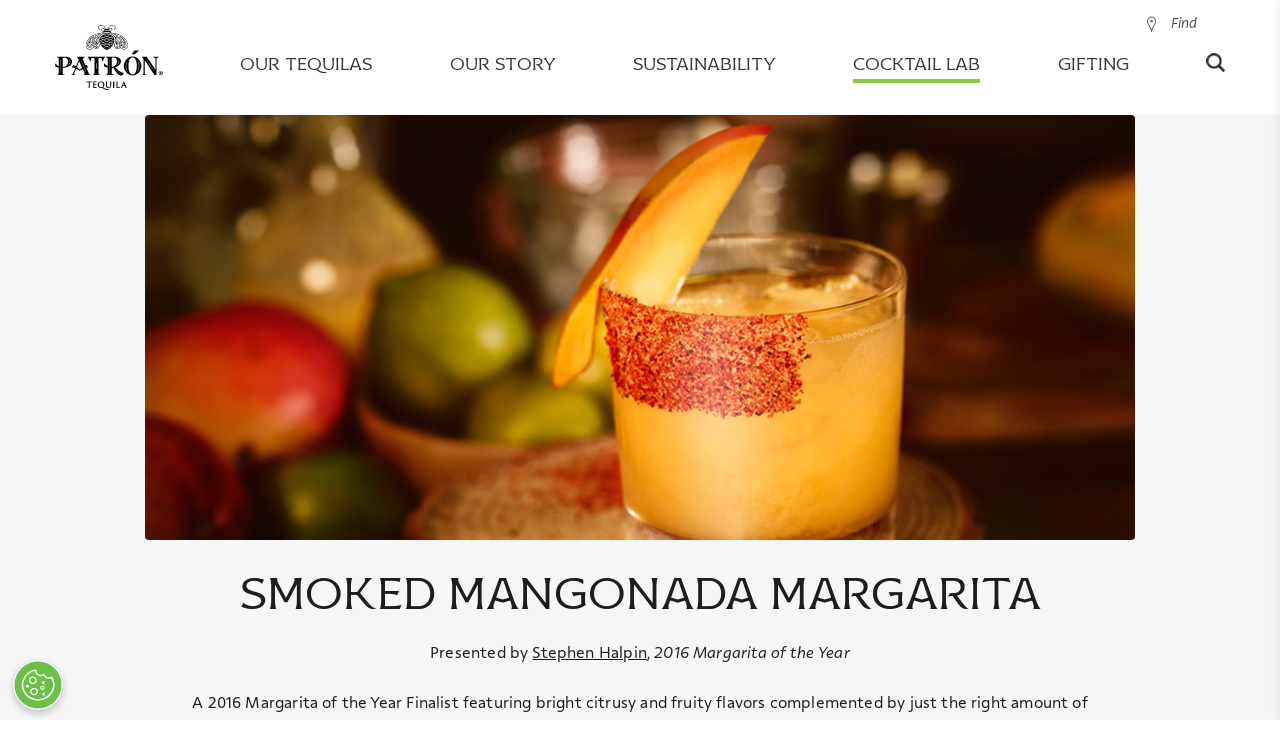

--- FILE ---
content_type: text/html;charset=UTF-8
request_url: https://www.patrontequila.com/cocktails/patron-reposado/smoked-mangonada-margarita.html
body_size: 29779
content:
<!doctype html>
<html lang="en" class="browser-chrome language-en site-en-us" data-country="en-us" data-user-country="us" data-external-age-gate="true">
	<head>
		<script type="text/javascript"> 
	window.dataLayer = window.dataLayer || [];
	dataLayer.push({
		event: 'dataLayerReady',
		page:{
			pageInfo:{
				brand: 'patron',
				language: 'en',
				geoRegion: 'us',
				countrySite: 'en-us',
				errorPage: false,
				pageName: 'smoked mangonada margarita cocktail recipe | patron tequila'
			},
			category:{
				siteSection: 'cocktail',
				pageTemplate: 'recipepage'
			}      
		},
		
	});
</script><script type="text/javascript"> 
	window.dataLayer = window.dataLayer || [];
	
	dataLayer.push({
		event: 'cocktailView',
		cocktail:{
			id: '614a1b8f-2b88-4daf-86ca-dcadeb21d9d8',
			name: 'smoked mangonada margarita',
			primaryProduct: 'patron-reposado',
			secondaryProduct: 'patron-citronge-orange',
			occasion: 'warm-weather',
			collection: 'margarita of the year,cinco de mayo,margarita of the year 2016,margarita',
			type: 'margarita',
			flavor: 'smoky,citrusy,fruity',
			difficulty: 'advanced',
			garnish: 'fresh mango',
			glass: 'double old fashioned',
			ice: 'standard',
			bartender: 'stephen halpin', 
			avgRating: '5.0',
			totalRatings: '1'       
		}
	});
</script>
<!-- Google Tag Manager -->
		<script>(function(w,d,s,l,i){w[l]=w[l]||[];w[l].push({'gtm.start':
		new Date().getTime(),event:'gtm.js'});var f=d.getElementsByTagName(s)[0],
		j=d.createElement(s),dl=l!='dataLayer'?'&l='+l:'';j.async=true;j.src=
		'https://www.googletagmanager.com/gtm.js?id='+i+dl;f.parentNode.insertBefore(j,f);
		})(window,document,'script','dataLayer','GTM-NW2CN7C');</script>
		<!-- End Google Tag Manager -->

		<title>Smoked Mangonada Margarita Cocktail Recipe | PATRÓN TEQUILA</title>
<meta content="Smoked Mangonada Margarita" name="keywords"/>
<meta content="A 2016 Margarita of the Year Finalist featuring bright citrusy and fruity flavors complemented by just the right amount of smokiness." name="description"/>
<link rel="canonical" href="https://www.patrontequila.com/cocktails/patron-reposado/smoked-mangonada-margarita.html"/>
<link rel="apple-touch-icon" sizes="180x180" href="/images/patrontequila.1/favicons/apple-touch-icon.png">
		<link rel="icon" type="image/png" sizes="32x32" href="/images/patrontequila.1/favicons/favicon-32x32.png">
		<link rel="icon" type="image/png" sizes="16x16" href="/images/patrontequila.1/favicons/favicon-16x16.png">
		<link rel="manifest" href="/images/patrontequila.1/favicons/site.webmanifest">
		<link rel="mask-icon" href="/images/patrontequila.1/favicons/safari-pinned-tab.svg" color="#8dc63f">
		<link rel="shortcut icon" href="/images/patrontequila.1/favicons/favicon.ico">
		<meta name="msapplication-TileColor" content="#8dc63f">
		<meta name="msapplication-config" content="/images/patrontequila.1/favicons/browserconfig.xml">
		<meta name="theme-color" content="#ffffff">
		
		<meta charset="utf-8"/>
		<meta name="viewport" content="width=device-width, initial-scale=1, maximum-scale=1,user-scalable=0, minimal-ui"/>
		<meta name="format-detection" content="telephone=no">
		<meta name="twitter:card" content="summary">
			<meta name="twitter:site" content="@patrontequila">
			<meta name="twitter:title" content="Enjoy Smoked Mangonada Margarita, a cocktail made with PATRÓN Reposado."><meta name="twitter:description" content="A 2016 Margarita of the Year Finalist featuring bright citrusy and fruity flavors complemented by just the right amount of smokiness."><!-- Twitter Summary card images must be at least 120x120px -->
			<meta name="twitter:image" content="https://www.patrontequila.com/binaries/content/gallery/patrontequila/recipes/patron-reposado/smoked-mangonada/hero.jpg">
			<!-- Open Graph data -->
			<meta property="og:title" content="Enjoy Smoked Mangonada Margarita, a cocktail made with PATRÓN Reposado." /><meta property="og:type" content="website" />
			<meta property="og:url" content="https://www.patrontequila.com/cocktails/patron-reposado/smoked-mangonada-margarita.html" />
			<meta property="og:image" content="https://www.patrontequila.com/binaries/content/gallery/patrontequila/recipes/patron-reposado/smoked-mangonada/hero.jpg" /><meta property="og:description" content="A 2016 Margarita of the Year Finalist featuring bright citrusy and fruity flavors complemented by just the right amount of smokiness." /><meta property="og:site_name" content="Patron Tequila" />
		<meta property="fb:app_id" content="622707551526196" />
		<meta property="fb:pages" content="83969398808" />
		
		<link rel="alternate" href="https://www.patrontequila.com/global-es/cocktails/patron-reposado/smoked-mangonada-margarita.html" hreflang="es" />
			<link rel="alternate" href="https://www.patrontequila.com/es-mx/cocktails/patron-reposado/smoked-mangonada-margarita.html" hreflang="es-mx" />
			<link rel="alternate" href="https://www.patrontequila.com/global-en/cocktails/patron-reposado/smoked-mangonada-margarita.html" hreflang="x-default" />
			<link rel="alternate" href="https://www.patrontequila.com/cocktails/patron-reposado/smoked-mangonada-margarita.html" hreflang="en-us" />
			<link rel="alternate" href="https://www.patrontequila.com/pagenotfound" hreflang="en-ca" />
			<link rel="stylesheet" href="/css/shared/libs.min.css?v=5821382009" type="text/css"/>
		<link rel="stylesheet" href="/css/shared/shared.min.css?v=5821382009" type="text/css"/>
	<link rel="stylesheet" href="/css/patrontequila/libs.min.css?v=5821382009" type="text/css"/>
		<link rel="stylesheet" href="/css/patrontequila/patrontequila.min.css?v=5821382009" type="text/css"/>
		<style><style>
		.flatpickr-calendar {
			opacity: 0;
			text-align: center;
			visibility: hidden;
			direction: ltr;
			width: 307.875px;
			box-sizing: border-box;
			-ms-touch-action: manipulation;
			touch-action: manipulation;
			background: #fff;
			border: 0;
			border-radius: 5px;
			padding: 0;
			font-size: 14px;
			line-height: 24px;
			animation: none;
			display: none;
			position: absolute;
			box-shadow: 1px 0 #e6e6e6,-1px 0 #e6e6e6,0 1px #e6e6e6,0 -1px #e6e6e6,0 3px 13px rgba(0,0,0,.08)
		}

		.flatpickr-calendar.open,.flatpickr-calendar.inline {
			opacity: 1;
			max-height: 640px;
			visibility: visible
		}

		.flatpickr-calendar.open {
			z-index: 99999;
			display: inline-block
		}

		.flatpickr-calendar.animate.open {
			animation: fpFadeInDown .3s cubic-bezier(.23,1,.32,1)
		}

		.flatpickr-calendar.inline {
			display: block;
			position: relative;
			top: 2px
		}

		.flatpickr-calendar.static {
			position: absolute;
			top: calc(100% + 2px)
		}

		.flatpickr-calendar.static.open {
			z-index: 999;
			display: block
		}

		.flatpickr-calendar.multiMonth .flatpickr-days .dayContainer:nth-child(n+1) .flatpickr-day.inRange:nth-child(7n+7) {
			-webkit-box-shadow: none!important;
			box-shadow: none!important
		}

		.flatpickr-calendar.multiMonth .flatpickr-days .dayContainer:nth-child(n+2) .flatpickr-day.inRange:nth-child(7n+1) {
			box-shadow: -2px 0 #e6e6e6,5px 0 #e6e6e6
		}

		.flatpickr-calendar .hasWeeks .dayContainer,.flatpickr-calendar .hasTime .dayContainer {
			border-bottom: 0;
			border-bottom-left-radius: 0;
			border-bottom-right-radius: 0
		}

		.flatpickr-calendar .hasWeeks .dayContainer {
			border-left: 0
		}

		.flatpickr-calendar.hasTime .flatpickr-time {
			height: 40px;
			border-top: 1px solid #e6e6e6
		}

		.flatpickr-calendar.noCalendar.hasTime .flatpickr-time {
			height: auto
		}

		.flatpickr-calendar:before,.flatpickr-calendar:after {
			pointer-events: none;
			content: "";
			height: 0;
			width: 0;
			border: solid rgba(0,0,0,0);
			display: block;
			position: absolute;
			left: 22px
		}

		.flatpickr-calendar.rightMost:before,.flatpickr-calendar.arrowRight:before,.flatpickr-calendar.rightMost:after,.flatpickr-calendar.arrowRight:after {
			left: auto;
			right: 22px
		}

		.flatpickr-calendar.arrowCenter:before,.flatpickr-calendar.arrowCenter:after {
			left: 50%;
			right: 50%
		}

		.flatpickr-calendar:before {
			border-width: 5px;
			margin: 0 -5px
		}

		.flatpickr-calendar:after {
			border-width: 4px;
			margin: 0 -4px
		}

		.flatpickr-calendar.arrowTop:before,.flatpickr-calendar.arrowTop:after {
			bottom: 100%
		}

		.flatpickr-calendar.arrowTop:before {
			border-bottom-color: #e6e6e6
		}

		.flatpickr-calendar.arrowTop:after {
			border-bottom-color: #fff
		}

		.flatpickr-calendar.arrowBottom:before,.flatpickr-calendar.arrowBottom:after {
			top: 100%
		}

		.flatpickr-calendar.arrowBottom:before {
			border-top-color: #e6e6e6
		}

		.flatpickr-calendar.arrowBottom:after {
			border-top-color: #fff
		}

		.flatpickr-calendar:focus {
			outline: 0
		}

		.flatpickr-wrapper {
			display: inline-block;
			position: relative
		}

		.flatpickr-months {
			display: flex
		}

		.flatpickr-months .flatpickr-month {
			color: rgba(0,0,0,.9);
			fill: rgba(0,0,0,.9);
			height: 34px;
			text-align: center;
			-webkit-user-select: none;
			-ms-user-select: none;
			user-select: none;
			background: 0 0;
			flex: 1;
			line-height: 1;
			position: relative;
			overflow: hidden
		}

		.flatpickr-months .flatpickr-prev-month,.flatpickr-months .flatpickr-next-month {
			-webkit-user-select: none;
			-ms-user-select: none;
			user-select: none;
			cursor: pointer;
			height: 34px;
			z-index: 3;
			color: rgba(0,0,0,.9);
			fill: rgba(0,0,0,.9);
			padding: 10px;
			text-decoration: none;
			position: absolute;
			top: 0
		}

		.flatpickr-months .flatpickr-prev-month.flatpickr-disabled,.flatpickr-months .flatpickr-next-month.flatpickr-disabled {
			display: none
		}

		.flatpickr-months .flatpickr-prev-month i,.flatpickr-months .flatpickr-next-month i {
			position: relative
		}

		.flatpickr-months .flatpickr-prev-month.flatpickr-prev-month,.flatpickr-months .flatpickr-next-month.flatpickr-prev-month {
			left: 0
		}

		.flatpickr-months .flatpickr-prev-month.flatpickr-next-month,.flatpickr-months .flatpickr-next-month.flatpickr-next-month {
			right: 0
		}

		.flatpickr-months .flatpickr-prev-month:hover,.flatpickr-months .flatpickr-next-month:hover {
			color: #959ea9
		}

		.flatpickr-months .flatpickr-prev-month:hover svg,.flatpickr-months .flatpickr-next-month:hover svg {
			fill: #f64747
		}

		.flatpickr-months .flatpickr-prev-month svg,.flatpickr-months .flatpickr-next-month svg {
			width: 14px;
			height: 14px
		}

		.flatpickr-months .flatpickr-prev-month svg path,.flatpickr-months .flatpickr-next-month svg path {
			fill: inherit;
			transition: fill .1s
		}

		.numInputWrapper {
			height: auto;
			position: relative
		}

		.numInputWrapper input,.numInputWrapper span {
			display: inline-block
		}

		.numInputWrapper input {
			width: 100%
		}

		.numInputWrapper input::-ms-clear {
			display: none
		}

		.numInputWrapper input::-webkit-outer-spin-button,.numInputWrapper input::-webkit-inner-spin-button {
			-webkit-appearance: none;
			margin: 0
		}

		.numInputWrapper span {
			width: 14px;
			height: 50%;
			opacity: 0;
			cursor: pointer;
			box-sizing: border-box;
			border: 1px solid rgba(57,57,57,.15);
			padding: 0 4px 0 2px;
			line-height: 50%;
			position: absolute;
			right: 0
		}

		.numInputWrapper span:hover {
			background: rgba(0,0,0,.1)
		}

		.numInputWrapper span:active {
			background: rgba(0,0,0,.2)
		}

		.numInputWrapper span:after {
			content: "";
			display: block;
			position: absolute
		}

		.numInputWrapper span.arrowUp {
			border-bottom: 0;
			top: 0
		}

		.numInputWrapper span.arrowUp:after {
			border-bottom: 4px solid rgba(57,57,57,.6);
			border-left: 4px solid rgba(0,0,0,0);
			border-right: 4px solid rgba(0,0,0,0);
			top: 26%
		}

		.numInputWrapper span.arrowDown {
			top: 50%
		}

		.numInputWrapper span.arrowDown:after {
			border-top: 4px solid rgba(57,57,57,.6);
			border-left: 4px solid rgba(0,0,0,0);
			border-right: 4px solid rgba(0,0,0,0);
			top: 40%
		}

		.numInputWrapper span svg {
			width: inherit;
			height: auto
		}

		.numInputWrapper span svg path {
			fill: rgba(0,0,0,.5)
		}

		.numInputWrapper:hover {
			background: rgba(0,0,0,.05)
		}

		.numInputWrapper:hover span {
			opacity: 1
		}

		.flatpickr-current-month {
			font-size: 135%;
			line-height: inherit;
			color: inherit;
			width: 75%;
			height: 34px;
			text-align: center;
			padding: 7.48px 0 0;
			font-weight: 300;
			line-height: 1;
			display: inline-block;
			position: absolute;
			left: 12.5%;
			transform: translate(0,0)
		}

		.flatpickr-current-month span.cur-month {
			color: inherit;
			margin-left: .5ch;
			padding: 0;
			font-family: inherit;
			font-weight: 700;
			display: inline-block
		}

		.flatpickr-current-month span.cur-month:hover {
			background: rgba(0,0,0,.05)
		}

		.flatpickr-current-month .numInputWrapper {
			width: 6ch;
			width: 7ch�;
			display: inline-block
		}

		.flatpickr-current-month .numInputWrapper span.arrowUp:after {
			border-bottom-color: rgba(0,0,0,.9)
		}

		.flatpickr-current-month .numInputWrapper span.arrowDown:after {
			border-top-color: rgba(0,0,0,.9)
		}

		.flatpickr-current-month input.cur-year {
			box-sizing: border-box;
			color: inherit;
			cursor: text;
			font-size: inherit;
			font-family: inherit;
			font-weight: 300;
			line-height: inherit;
			height: auto;
			vertical-align: initial;
			-webkit-appearance: textfield;
			-ms-appearance: textfield;
			appearance: textfield;
			background: 0 0;
			border: 0;
			border-radius: 0;
			margin: 0;
			padding: 0 0 0 .5ch;
			display: inline-block
		}

		.flatpickr-current-month input.cur-year:focus {
			outline: 0
		}

		.flatpickr-current-month input.cur-year[disabled],.flatpickr-current-month input.cur-year[disabled]:hover {
			color: rgba(0,0,0,.5);
			pointer-events: none;
			background: 0 0;
			font-size: 100%
		}

		.flatpickr-current-month .flatpickr-monthDropdown-months {
			-webkit-appearance: menulist;
			-ms-appearance: menulist;
			appearance: menulist;
			box-sizing: border-box;
			color: inherit;
			cursor: pointer;
			font-size: inherit;
			height: auto;
			font-family: inherit;
			font-weight: 300;
			line-height: inherit;
			vertical-align: initial;
			width: auto;
			background: 0 0;
			border: none;
			border-radius: 0;
			outline: none;
			margin: -1px 0 0;
			padding: 0 0 0 .5ch;
			position: relative
		}

		.flatpickr-current-month .flatpickr-monthDropdown-months:focus,.flatpickr-current-month .flatpickr-monthDropdown-months:active {
			outline: none
		}

		.flatpickr-current-month .flatpickr-monthDropdown-months:hover {
			background: rgba(0,0,0,.05)
		}

		.flatpickr-current-month .flatpickr-monthDropdown-months .flatpickr-monthDropdown-month {
			background-color: rgba(0,0,0,0);
			outline: none;
			padding: 0
		}

		.flatpickr-weekdays {
			text-align: center;
			width: 100%;
			height: 28px;
			background: 0 0;
			align-items: center;
			display: flex;
			overflow: hidden
		}

		.flatpickr-weekdays .flatpickr-weekdaycontainer {
			flex: 1;
			display: flex
		}

		span.flatpickr-weekday {
			cursor: default;
			color: rgba(0,0,0,.54);
			text-align: center;
			background: 0 0;
			flex: 1;
			margin: 0;
			font-size: 90%;
			font-weight: bolder;
			line-height: 1;
			display: block
		}

		.dayContainer,.flatpickr-weeks {
			padding: 1px 0 0
		}

		.flatpickr-days {
			width: 307.875px;
			align-items: flex-start;
			display: flex;
			position: relative;
			overflow: hidden
		}

		.flatpickr-days:focus {
			outline: 0
		}

		.dayContainer {
			text-align: left;
			width: 307.875px;
			min-width: 307.875px;
			max-width: 307.875px;
			box-sizing: border-box;
			opacity: 1;
			outline: 0;
			flex-wrap: wrap;
			justify-content: space-around;
			padding: 0;
			display: flex;
			transform: translate(0,0)
		}

		.dayContainer+.dayContainer {
			box-shadow: -1px 0 #e6e6e6
		}

		.flatpickr-day {
			box-sizing: border-box;
			color: #393939;
			cursor: pointer;
			width: 14.2857%;
			max-width: 39px;
			height: 39px;
			text-align: center;
			background: 0 0;
			border: 1px solid rgba(0,0,0,0);
			border-radius: 150px;
			flex-basis: 14.2857%;
			justify-content: center;
			margin: 0;
			font-weight: 400;
			line-height: 39px;
			display: inline-block;
			position: relative
		}

		.flatpickr-day.inRange,.flatpickr-day.prevMonthDay.inRange,.flatpickr-day.nextMonthDay.inRange,.flatpickr-day.today.inRange,.flatpickr-day.prevMonthDay.today.inRange,.flatpickr-day.nextMonthDay.today.inRange,.flatpickr-day:hover,.flatpickr-day.prevMonthDay:hover,.flatpickr-day.nextMonthDay:hover,.flatpickr-day:focus,.flatpickr-day.prevMonthDay:focus,.flatpickr-day.nextMonthDay:focus {
			cursor: pointer;
			background: #e6e6e6;
			border-color: #e6e6e6;
			outline: 0
		}

		.flatpickr-day.today {
			border-color: #959ea9
		}

		.flatpickr-day.today:hover,.flatpickr-day.today:focus {
			color: #fff;
			background: #959ea9;
			border-color: #959ea9
		}

		.flatpickr-day.selected,.flatpickr-day.startRange,.flatpickr-day.endRange,.flatpickr-day.selected.inRange,.flatpickr-day.startRange.inRange,.flatpickr-day.endRange.inRange,.flatpickr-day.selected:focus,.flatpickr-day.startRange:focus,.flatpickr-day.endRange:focus,.flatpickr-day.selected:hover,.flatpickr-day.startRange:hover,.flatpickr-day.endRange:hover,.flatpickr-day.selected.prevMonthDay,.flatpickr-day.startRange.prevMonthDay,.flatpickr-day.endRange.prevMonthDay,.flatpickr-day.selected.nextMonthDay,.flatpickr-day.startRange.nextMonthDay,.flatpickr-day.endRange.nextMonthDay {
			-webkit-box-shadow: none;
			box-shadow: none;
			color: #fff;
			background: #569ff7;
			border-color: #569ff7
		}

		.flatpickr-day.selected.startRange,.flatpickr-day.startRange.startRange,.flatpickr-day.endRange.startRange {
			border-radius: 50px 0 0 50px
		}

		.flatpickr-day.selected.endRange,.flatpickr-day.startRange.endRange,.flatpickr-day.endRange.endRange {
			border-radius: 0 50px 50px 0
		}

		.flatpickr-day.selected.startRange+.endRange:not(:nth-child(7n+1)),.flatpickr-day.startRange.startRange+.endRange:not(:nth-child(7n+1)),.flatpickr-day.endRange.startRange+.endRange:not(:nth-child(7n+1)) {
			box-shadow: -10px 0 #569ff7
		}

		.flatpickr-day.selected.startRange.endRange,.flatpickr-day.startRange.startRange.endRange,.flatpickr-day.endRange.startRange.endRange {
			border-radius: 50px
		}

		.flatpickr-day.inRange {
			border-radius: 0;
			box-shadow: -5px 0 #e6e6e6,5px 0 #e6e6e6
		}

		.flatpickr-day.flatpickr-disabled,.flatpickr-day.flatpickr-disabled:hover,.flatpickr-day.prevMonthDay,.flatpickr-day.nextMonthDay,.flatpickr-day.notAllowed,.flatpickr-day.notAllowed.prevMonthDay,.flatpickr-day.notAllowed.nextMonthDay {
			color: rgba(57,57,57,.3);
			cursor: default;
			background: 0 0;
			border-color: rgba(0,0,0,0)
		}

		.flatpickr-day.flatpickr-disabled,.flatpickr-day.flatpickr-disabled:hover {
			cursor: not-allowed;
			color: rgba(57,57,57,.1)
		}

		.flatpickr-day.week.selected {
			border-radius: 0;
			box-shadow: -5px 0 #569ff7,5px 0 #569ff7
		}

		.flatpickr-day.hidden {
			visibility: hidden
		}

		.rangeMode .flatpickr-day {
			margin-top: 1px
		}

		.flatpickr-weekwrapper {
			float: left
		}

		.flatpickr-weekwrapper .flatpickr-weeks {
			padding: 0 12px;
			box-shadow: 1px 0 #e6e6e6
		}

		.flatpickr-weekwrapper .flatpickr-weekday {
			float: none;
			width: 100%;
			line-height: 28px
		}

		.flatpickr-weekwrapper span.flatpickr-day,.flatpickr-weekwrapper span.flatpickr-day:hover {
			width: 100%;
			max-width: none;
			color: rgba(57,57,57,.3);
			cursor: default;
			background: 0 0;
			border: none;
			display: block
		}

		.flatpickr-innerContainer {
			box-sizing: border-box;
			display: flex;
			overflow: hidden
		}

		.flatpickr-rContainer {
			box-sizing: border-box;
			padding: 0;
			display: inline-block
		}

		.flatpickr-time {
			text-align: center;
			height: 0;
			max-height: 40px;
			box-sizing: border-box;
			outline: 0;
			line-height: 40px;
			display: flex;
			overflow: hidden
		}

		.flatpickr-time:after {
			content: "";
			clear: both;
			display: table
		}

		.flatpickr-time .numInputWrapper {
			width: 40%;
			height: 40px;
			float: left;
			flex: 1
		}

		.flatpickr-time .numInputWrapper span.arrowUp:after {
			border-bottom-color: #393939
		}

		.flatpickr-time .numInputWrapper span.arrowDown:after {
			border-top-color: #393939
		}

		.flatpickr-time.hasSeconds .numInputWrapper {
			width: 26%
		}

		.flatpickr-time.time24hr .numInputWrapper {
			width: 49%
		}

		.flatpickr-time input {
			-webkit-box-shadow: none;
			box-shadow: none;
			text-align: center;
			height: inherit;
			line-height: inherit;
			color: #393939;
			box-sizing: border-box;
			-webkit-appearance: textfield;
			-ms-appearance: textfield;
			appearance: textfield;
			background: 0 0;
			border: 0;
			border-radius: 0;
			margin: 0;
			padding: 0;
			font-size: 14px;
			position: relative
		}

		.flatpickr-time input.flatpickr-hour {
			font-weight: 700
		}

		.flatpickr-time input.flatpickr-minute,.flatpickr-time input.flatpickr-second {
			font-weight: 400
		}

		.flatpickr-time input:focus {
			border: 0;
			outline: 0
		}

		.flatpickr-time .flatpickr-time-separator,.flatpickr-time .flatpickr-am-pm {
			height: inherit;
			float: left;
			line-height: inherit;
			color: #393939;
			width: 2%;
			-webkit-user-select: none;
			-ms-user-select: none;
			user-select: none;
			align-self: center;
			font-weight: 700
		}

		.flatpickr-time .flatpickr-am-pm {
			width: 18%;
			cursor: pointer;
			text-align: center;
			outline: 0;
			font-weight: 400
		}

		.flatpickr-time input:hover,.flatpickr-time .flatpickr-am-pm:hover,.flatpickr-time input:focus,.flatpickr-time .flatpickr-am-pm:focus {
			background: #eee
		}

		.flatpickr-input[readonly] {
			cursor: pointer
		}

		@keyframes fpFadeInDown {
			0% {
				opacity: 0;
				transform: translateY(-20px)
			}

			to {
				opacity: 1;
				transform: translate(0,0)
			}
		}

		/* @font-face {
			font-family: Proxima Nova;
			src: url(https://use.typekit.net/af/71f83c/00000000000000003b9b093b/27/l?primer=7cdcb44be4a7db8877ffa5c0007b8dd865b3bbc383831fe2ea177f62257a9191&fvd=n7&v=3)format("woff2"),url(https://use.typekit.net/af/71f83c/00000000000000003b9b093b/27/d?primer=7cdcb44be4a7db8877ffa5c0007b8dd865b3bbc383831fe2ea177f62257a9191&fvd=n7&v=3)format("woff"),url(https://use.typekit.net/af/71f83c/00000000000000003b9b093b/27/a?primer=7cdcb44be4a7db8877ffa5c0007b8dd865b3bbc383831fe2ea177f62257a9191&fvd=n7&v=3)format("opentype");
			font-style: normal;
			font-weight: 700
		}

		@font-face {
			font-family: Proxima Nova;
			src: url(https://use.typekit.net/af/27776b/00000000000000003b9b0939/27/l?primer=7cdcb44be4a7db8877ffa5c0007b8dd865b3bbc383831fe2ea177f62257a9191&fvd=n6&v=3)format("woff2"),url(https://use.typekit.net/af/27776b/00000000000000003b9b0939/27/d?primer=7cdcb44be4a7db8877ffa5c0007b8dd865b3bbc383831fe2ea177f62257a9191&fvd=n6&v=3)format("woff"),url(https://use.typekit.net/af/27776b/00000000000000003b9b0939/27/a?primer=7cdcb44be4a7db8877ffa5c0007b8dd865b3bbc383831fe2ea177f62257a9191&fvd=n6&v=3)format("opentype");
			font-style: normal;
			font-weight: 600
		}

		@font-face {
			font-family: Proxima Nova;
			src: url(https://use.typekit.net/af/4838bd/00000000000000003b9b0934/27/l?primer=7cdcb44be4a7db8877ffa5c0007b8dd865b3bbc383831fe2ea177f62257a9191&fvd=n4&v=3)format("woff2"),url(https://use.typekit.net/af/4838bd/00000000000000003b9b0934/27/d?primer=7cdcb44be4a7db8877ffa5c0007b8dd865b3bbc383831fe2ea177f62257a9191&fvd=n4&v=3)format("woff"),url(https://use.typekit.net/af/4838bd/00000000000000003b9b0934/27/a?primer=7cdcb44be4a7db8877ffa5c0007b8dd865b3bbc383831fe2ea177f62257a9191&fvd=n4&v=3)format("opentype");
			font-style: normal;
			font-weight: 400
		}

		@font-face {
			font-family: Proxima Nova;
			src: url(https://use.typekit.net/af/3331e6/00000000000000003b9b0936/27/l?primer=7cdcb44be4a7db8877ffa5c0007b8dd865b3bbc383831fe2ea177f62257a9191&fvd=n5&v=3)format("woff2"),url(https://use.typekit.net/af/3331e6/00000000000000003b9b0936/27/d?primer=7cdcb44be4a7db8877ffa5c0007b8dd865b3bbc383831fe2ea177f62257a9191&fvd=n5&v=3)format("woff"),url(https://use.typekit.net/af/3331e6/00000000000000003b9b0936/27/a?primer=7cdcb44be4a7db8877ffa5c0007b8dd865b3bbc383831fe2ea177f62257a9191&fvd=n5&v=3)format("opentype");
			font-style: normal;
			font-weight: 500
		} */

		:root {
			--liquid-font-family: "Proxima Nova",sans-serif;
			--liquid-font-family-secondary: "Avenir",sans-serif;
			--liquid-border-color: #e3e3e3;
			--liquid-border-color-secondary: #353535;
			--liquid-border-radius: 5px;
			--liquid-background-color: #fff;
			--liquid-background-alternative-color: #ededed;
			--liquid-text-color: #353535;
			--liquid-text-color-light: #a5a5a5;
			--liquid-text-color-secondary: #5c7186;
			--liquid-text-grey-color: #9b9b9b;
			--liquid-button-background: #757575;
			--liquid-text-red-color: #93090a;
			--liquid-text-green-color: #009612;
			--liquid-disabled-color: #ccc;
			--liquid-shimmer-background-color: #ebebeb;
			--liquid-shimmer-highlight-color: #f5f5f5;
			--liquid-view-lg: 1200px;
			--liquid-view-md: 992px;
			--liquid-view-sm: 768px
		}

		@keyframes shimmer {
			to {
				transform: translate(100%)
			}
		}

		/* body { */
		.reservebar-dtc-modal {
			font-family: var(--liquid-font-family);
			color: var(--liquid-text-color)
		}

		.reservebar-dtc-modal h3 {
			font-family: var(--liquid-font-family-secondary)
		}

		.liquid-backdrop {
			width: 100%;
			height: 100%;
			z-index: 9998;
			background: rgba(0,0,0,.3);
			position: fixed;
			top: 0;
			left: 0
		}

		.liquid-address-typeahead {
			flex-direction: column;
			display: flex;
			position: relative
		}

		.liquid-address-typeahead input {
			all: unset;
			font-family: var(--liquid-font-family);
			box-sizing: border-box;
			border-radius: var(--liquid-border-radius);
			border: 1px solid var(--liquid-border-color);
			width: 100%;
			padding: 13px 10px 13px 25px
		}

		.liquid-address-typeahead input::-ms-input-placeholder {
			color: var(--liquid-text-grey-color);
			font-size: 14px;
			line-height: 14px
		}

		.liquid-address-typeahead input::placeholder {
			color: var(--liquid-text-grey-color);
			font-size: 14px;
			line-height: 14px
		}

		.liquid-address-typeahead input:disabled {
			background-color: var(--liquid-background-alternative-color)
		}

		.liquid-address-typeahead-error {
			color: var(--liquid-text-red-color);
			text-align: left;
			margin-bottom: 5px
		}

		.liquid-address-typeahead-error:not(:empty)~.liquid-address-typeahead-buttons {
			top: 70px
		}

		.liquid-address-typeahead-buttons {
			background-color: var(--liquid-background-color);
			z-index: 1000;
			border-radius: var(--liquid-border-radius);
			box-sizing: border-box;
			width: 100%;
			flex-direction: column;
			display: flex;
			position: absolute;
			top: 46px;
			overflow: hidden;
			box-shadow: 0 2px 6px rgba(0,0,0,.3)
		}

		.liquid-address-typeahead-buttons--hidden {
			display: none
		}

		.liquid-address-typeahead-buttons button {
			all: initial;
			font-family: var(--liquid-font-family);
			cursor: pointer;
			text-overflow: ellipsis;
			white-space: nowrap;
			text-align: left;
			border-top: 1px solid var(--liquid-border-color);
			color: var(--liquid-text-color);
			padding: 0 4px;
			font-size: 14px;
			line-height: 30px;
			overflow: hidden
		}

		.liquid-address-typeahead-buttons button:hover {
			background-color: var(--liquid-background-alternative-color)
		}

		.liquid-address-typeahead-buttons button:before {
			content: " ";
			width: 15px;
			height: 20px;
			vertical-align: top;
			background-image: url(https://maps.gstatic.com/mapfiles/api-3/images/autocomplete-icons_hdpi.png);
			background-position: -1px -161px;
			background-size: 34px;
			margin-top: 6px;
			margin-right: 7px;
			display: inline-block
		}

		:root {
			--liquid-font-family: "Proxima Nova",sans-serif;
			--liquid-font-family-secondary: "Avenir",sans-serif;
			--liquid-border-color: #e3e3e3;
			--liquid-border-color-secondary: #353535;
			--liquid-border-radius: 5px;
			--liquid-background-color: #fff;
			--liquid-background-alternative-color: #ededed;
			--liquid-text-color: #353535;
			--liquid-text-color-light: #a5a5a5;
			--liquid-text-color-secondary: #5c7186;
			--liquid-text-grey-color: #9b9b9b;
			--liquid-button-background: #757575;
			--liquid-text-red-color: #93090a;
			--liquid-text-green-color: #009612;
			--liquid-disabled-color: #ccc;
			--liquid-shimmer-background-color: #ebebeb;
			--liquid-shimmer-highlight-color: #f5f5f5;
			--liquid-view-lg: 1200px;
			--liquid-view-md: 992px;
			--liquid-view-sm: 768px
		}

		div[liquid-cart] {
			width: 400px;
			height: 100vh;
			z-index: 9999;
			background-color: var(--liquid-background-alternative-color);
			color: var(--liquid-text-color);
			box-sizing: border-box;
			transition: all .3s ease-in-out;
			position: fixed;
			top: 0;
			bottom: 0;
			right: 0;
			transform: translate(100%);
			box-shadow: 0 0 10px rgba(0,0,0,.1)
		}

		div[liquid-cart].active {
			transform: translate(0)
		}

		@media only screen and (max-width: --liquid-view-sm) {
			div[liquid-cart] {
				width:100%
			}
		}

		.liquid-cart {
			width: 100%;
			height: 100%;
			position: relative
		}

		.liquid-cart-close {
			z-index: 10000;
			color: #000;
			cursor: pointer;
			font-size: 24px;
			display: block;
			position: absolute;
			top: 22px;
			right: 20px
		}

		/* .liquid-cart-atc {
			all: initial;
			background-color: var(--liquid-button-background);
			color: #fff;
			border-radius: var(--liquid-border-radius);
			opacity: 1;
			line-height: 42px;
			font-family: var(--liquid-font-family);
			border-style: solid;
			border-width: 1px;
			border-color: var(--liquid-button-background);
			cursor: pointer;
			box-sizing: border-box;
			text-align: center;
			text-transform: uppercase;
			white-space: nowrap;
			-webkit-user-select: none;
			-ms-user-select: none;
			user-select: none;
			width: 100%;
			outline: none;
			padding: 0 14px;
			font-size: 14px;
			font-weight: 700;
			transition: background .3s ease-out,border-color .3s ease-out,color .3s ease-out,opacity .3s ease-out
		} 

		.liquid-cart-atc * {
			all: unset
		}

		.liquid-cart-atc:hover:not([disabled]) {
			background-color: var(--liquid-button-background);
			border-color: var(--liquid-button-background);
			filter: brightness(105%)
		}

		.liquid-cart-atc:focus {
			outline: none;
			box-shadow: 0 0 1px 3px rgba(0,0,0,.2)
		}

		.liquid-cart-atc:disabled {
			opacity: .5;
			cursor: initial;
			pointer-events: none
		}
		*/

		.liquid-cart-content {
			height: calc(100% - 110px);
			padding: 20px;
			overflow-y: auto
		}

		.liquid-cart-title {
			margin-top: 0;
			margin-bottom: 1.5em;
			font-size: 1.6rem;
			font-weight: 400
		}

		.liquid-cart-icon {
			cursor: pointer;
			padding-top: 15px
		}

		.liquid-cart-icon svg {
			color: var(--liquid-text-color)
		}

		.liquid-cart-icon span {
			width: 15px;
			height: 15px;
			color: var(--liquid-background-color);
			background: var(--liquid-text-color);
			border-radius: 50%;
			justify-content: center;
			align-items: center;
			font-size: 10px;
			display: inline-flex;
			transform: translate(-3px,-15px)
		}

		.liquid-cart-item,.liquid-cart-bundle {
			margin-bottom: 1rem;
			list-style: none;
			position: relative
		}

		.liquid-cart-item-image,.liquid-cart-bundle-image {
			width: 80px;
			height: 80px;
			object-fit: contain;
			border: 1px solid var(--liquid-border-color);
			background: #fff
		}

		.liquid-cart-item-volume,.liquid-cart-bundle-volume {
			display: block
		}

		.liquid-cart-item-gift-card,.liquid-cart-item-fulfillment-expectation,.liquid-cart-bundle-gift-card,.liquid-cart-bundle-fulfillment-expectation {
			text-transform: uppercase;
			letter-spacing: 1px;
			grid-area: expectation;
			margin-top: .5rem;
			font-size: .8rem;
			font-weight: 600;
			line-height: 1.3rem
		}

		.liquid-cart-item-gift-card-to,.liquid-cart-bundle-gift-card-to {
			color: var(--liquid-text-color-secondary)
		}

		.liquid-cart-item-gift-card-send-date,.liquid-cart-bundle-gift-card-send-date {
			color: var(--liquid-text-color-light)
		}

		.liquid-cart-item-fulfillment-expectation-expectation,.liquid-cart-bundle-fulfillment-expectation-expectation {
			color: var(--liquid-text-color-secondary)
		}

		.liquid-cart-item-fulfillment-expectation-supplier,.liquid-cart-bundle-fulfillment-expectation-supplier {
			color: var(--liquid-text-color-light)
		}

		.liquid-cart-item-remove,.liquid-cart-bundle-remove {
			cursor: pointer;
			background-color: rgba(0,0,0,0);
			border: none;
			font-size: .9rem;
			line-height: 1rem;
			position: absolute;
			top: 0;
			right: 0
		}

		.liquid-cart-item-remove:hover,.liquid-cart-bundle-remove:hover {
			opacity: .7
		}

		.liquid-cart-bundle {
			grid-template-rows: 1fr repeat(3,auto);
			grid-template-columns: 80px 1fr 1.2fr 1fr 20px;
			grid-template-areas: "image name name name action""image quantity toggle price price""items items items items items";
			gap: 5px 10px;
			display: grid
		}

		.liquid-cart-bundle-name {
			grid-area: name;
			align-self: center
		}

		.liquid-cart-bundle-image {
			grid-area: image
		}

		.liquid-cart-bundle-price {
			text-align: right;
			font-family: var(--liquid-font-family-secondary);
			grid-area: price;
			align-self: center
		}

		.liquid-cart-bundle-toggle {
			border: 1px solid var(--liquid-border-color-secondary);
			cursor: pointer;
			width: 90px;
			background: 0 0;
			grid-area: toggle;
			justify-content: space-between;
			align-items: center;
			padding: .5rem .75rem;
			font-size: .75rem;
			display: flex
		}

		.liquid-cart-bundle-toggle:after {
			content: "";
			height: .45rem;
			vertical-align: top;
			width: .45rem;
			border-style: solid;
			border-width: .1rem .1rem 0 0;
			transition: all .2s ease-in-out;
			display: inline-block;
			position: relative;
			top: -2px;
			left: .15rem;
			transform: rotate(135deg)
		}

		.liquid-cart-bundle-items {
			opacity: 0;
			height: 0;
			grid-area: items;
			margin-top: 10px;
			transition: opacity .2s ease-out;
			overflow: hidden
		}

		.liquid-cart-bundle.expanded .liquid-cart-bundle-items {
			opacity: 1;
			height: auto
		}

		.liquid-cart-bundle.expanded .liquid-cart-bundle-toggle:after {
			top: 2px;
			transform: rotate(-45deg)
		}

		.liquid-cart-qty-selector {
			font-family: var(--liquid-font-family);
			box-sizing: border-box;
			border-radius: var(--liquid-border-radius);
			border: 1px solid var(--liquid-border-color);
			width: 100%;
			border-radius: var(--liquid-border-radius);
			max-width: 85px;
			border-color: var(--liquid-border-color);
			color: var(--liquid-text-color);
			background-color: rgba(0,0,0,0);
			outline: none;
			grid-area: quantity;
			padding: 5px 10px
		}

		.liquid-cart-item {
			grid-template-rows: repeat(5,auto);
			grid-template-columns: 80px 1fr 1fr 20px;
			grid-template-areas: "image name name action""image volume volume action""image quantity price price""engraving engraving engraving engraving""expectation expectation expectation expectation";
			gap: 0 10px;
			display: grid
		}

		.liquid-cart-item-name {
			grid-area: name;
			align-self: center
		}

		.liquid-cart-item-volume {
			grid-area: volume;
			font-size: .75rem
		}

		.liquid-cart-item-image {
			grid-area: image
		}

		.liquid-cart-item-quantity {
			grid-area: quantity
		}

		.liquid-cart-item-engraving {
			grid-area: engraving;
			margin: 20px 0 10px
		}

		.liquid-cart-item-price {
			text-align: right;
			font-family: var(--liquid-font-family-secondary);
			grid-area: price;
			align-self: center
		}

		.liquid-cart-bottom-container {
			box-sizing: border-box;
			width: 100%;
			background-color: #fff;
			padding: 10px 20px;
			position: fixed;
			bottom: 0;
			left: 0
		}

		.liquid-cart-bottom-sub-total {
			flex-direction: row;
			justify-content: space-between;
			margin-bottom: 10px;
			display: flex
		}

		.liquid-cart-bottom-sub-total-items,.liquid-cart-bottom-sub-total-value {
			font-family: var(--liquid-font-family);
			color: var(--liquid-text-color);
			font-size: 16px;
			font-weight: 600;
			line-height: 24px
		}

		.liquid-engraving-view,.liquid-engraving-edit,.liquid-engraving-disabled {
			background-color: var(--liquid-background-color);
			border: 1px solid var(--liquid-border-color);
			border-radius: var(--liquid-border-radius);
			grid-template-rows: repeat(2,auto);
			grid-template-columns: 1.56rem 1fr auto;
			grid-template-areas: "check title value""details details details""details details details";
			align-items: end;
			padding: 10px;
			display: grid
		}

		.liquid-engraving-view h3,.liquid-engraving-view p,.liquid-engraving-edit h3,.liquid-engraving-edit p,.liquid-engraving-disabled h3,.liquid-engraving-disabled p {
			align-self: center;
			margin: 0;
			font-size: 1rem;
			font-weight: 400
		}

		.liquid-engraving-view p,.liquid-engraving-edit p,.liquid-engraving-disabled p {
			grid-area: value
		}

		.liquid-engraving-view h3,.liquid-engraving-edit h3,.liquid-engraving-disabled h3 {
			grid-area: title
		}

		.liquid-engraving-view input,.liquid-engraving-edit input,.liquid-engraving-disabled input {
			all: unset;
			font-family: var(--liquid-font-family);
			box-sizing: border-box;
			border-radius: var(--liquid-border-radius);
			border: 1px solid var(--liquid-border-color);
			width: 100%;
			margin: 10px 0 0;
			padding: 13px 10px
		}

		.liquid-engraving-view input::-ms-input-placeholder,.liquid-engraving-edit input::-ms-input-placeholder,.liquid-engraving-disabled input::-ms-input-placeholder {
			color: var(--liquid-text-grey-color);
			font-size: 14px;
			line-height: 14px
		}

		.liquid-engraving-view input::placeholder,.liquid-engraving-edit input::placeholder,.liquid-engraving-disabled input::placeholder {
			color: var(--liquid-text-grey-color);
			font-size: 14px;
			line-height: 14px
		}

		.liquid-engraving-view input:disabled,.liquid-engraving-edit input:disabled,.liquid-engraving-disabled input:disabled {
			background-color: var(--liquid-background-alternative-color)
		}

		.liquid-engraving-disabled {
			color: var(--liquid-disabled-color)
		}

		.liquid-engraving-disabled .liquid-engraving-add {
			cursor: unset
		}

		.liquid-engraving-disabled .liquid-engraving-add:before {
			width: 20px;
			height: 20px;
			content: " ";
			background-image: url([data-uri]);
			background-position: 50%;
			background-repeat: no-repeat;
			background-size: 9px;
			background-color: var(--liquid-background-color);
			border: 1px solid var(--liquid-disabled-color);
			vertical-align: -30%;
			border-radius: 20px;
			margin-right: 4px;
			display: inline-block
		}

		.liquid-engraving-details,.liquid-engraving-details-disabled,.liquid-engraving-form,.liquid-engraving-form-enabled {
			grid-area: details;
			align-items: end
		}

		.liquid-engraving-form,.liquid-engraving-details-disabled {
			display: none
		}

		.liquid-engraving-lines {
			margin: 15px 0 20px;
			padding: 0;
			font-size: .75rem;
			line-height: 1.5rem;
			list-style: none
		}

		.liquid-engraving-check {
			cursor: pointer;
			grid-area: check
		}

		.liquid-engraving-check:before {
			width: 20px;
			height: 20px;
			content: " ";
			background-image: url("data:image/svg+xml;utf8,<svg width=\"9\" height=\"8\" viewBox=\"0 0 9 8\" fill=\"none\" xmlns=\"http://www.w3.org/2000/svg\"><path d=\"M0.5 4.7724L2.65299 7L8 1\" stroke=\"white\"/></svg>");
			background-position: 50%;
			background-repeat: no-repeat;
			background-size: 9px;
			background-color: var(--liquid-text-green-color);
			vertical-align: -30%;
			border: none;
			border-radius: 20px;
			margin-right: 4px;
			display: inline-block
		}

		.liquid-engraving-add {
			cursor: pointer;
			grid-area: check
		}

		.liquid-engraving-add:before {
			width: 20px;
			height: 20px;
			content: " ";
			background-image: url([data-uri]);
			background-position: 50%;
			background-repeat: no-repeat;
			background-size: 9px;
			background-color: var(--liquid-background-color);
			border: 1px solid var(--liquid-border-color-secondary);
			vertical-align: -30%;
			border-radius: 20px;
			margin-right: 4px;
			display: inline-block
		}

		.liquid-engraving-button {
			flex-direction: row;
			grid-area: action;
			justify-content: flex-end;
			display: flex
		}

		.liquid-engraving-button button {
			all: initial;
			font-family: var(--liquid-font-family);
			letter-spacing: 1px;
			text-transform: uppercase;
			cursor: pointer;
			opacity: 1;
			font-size: 10px;
			font-weight: 700;
			line-height: 14px;
			-webkit-text-decoration-line: underline;
			text-decoration-line: underline
		}

		.liquid-engraving-button button:disabled {
			opacity: .5;
			cursor: initial;
			pointer-events: none
		}

		.liquid-gift-card {
			color: var(--liquid-text-color)
		}

		.liquid-gift-card-message-field {
			font-family: var(--liquid-font-family);
			margin-bottom: 40px
		}

		.liquid-gift-card-message-field label {
			color: var(--liquid-text-grey-color);
			margin-bottom: 12px;
			font-size: 16px;
			font-weight: 400;
			line-height: 16px;
			display: block
		}

		.liquid-gift-card-message-field textarea {
			all: unset;
			font-family: var(--liquid-font-family);
			box-sizing: border-box;
			border-radius: var(--liquid-border-radius);
			border: 1px solid var(--liquid-border-color);
			width: 100%;
			resize: none;
			color: var(--liquid-text-color);
			padding: 19px 10px
		}

		.liquid-gift-card-message-field textarea::-ms-input-placeholder {
			color: var(--liquid-text-grey-color);
			font-size: 14px;
			line-height: 14px
		}

		.liquid-gift-card-message-field textarea::placeholder {
			color: var(--liquid-text-grey-color);
			font-size: 14px;
			line-height: 14px
		}

		.liquid-gift-card-message-field textarea:disabled {
			background-color: var(--liquid-background-alternative-color)
		}

		.liquid-gift-card-recipients-field {
			font-family: var(--liquid-font-family);
			margin-bottom: 40px
		}

		.liquid-gift-card-recipients-field label {
			color: var(--liquid-text-grey-color);
			margin-bottom: 12px;
			font-size: 16px;
			font-weight: 400;
			line-height: 16px;
			display: block
		}

		.liquid-gift-card-recipients-field label:after {
			content: " *";
			color: var(--liquid-text-red-color)
		}

		.liquid-gift-card-recipients-field-email-container {
			all: initial;
			width: 100%;
			border: 1px solid var(--liquid-border-color);
			border-radius: var(--liquid-border-radius);
			cursor: text;
			flex-wrap: wrap;
			margin: 10px 0 5px;
			display: flex
		}

		.liquid-gift-card-recipients-field-email-container textarea {
			font-family: var(--liquid-font-family);
			box-shadow: none;
			resize: none;
			height: 39px;
			box-sizing: border-box;
			white-space: nowrap;
			color: var(--liquid-text-color);
			background-color: rgba(0,0,0,0);
			border: none;
			outline: none;
			flex-grow: 1;
			margin: 0;
			padding: 13px 10px;
			font-size: 15px;
			display: block;
			overflow: hidden
		}

		.liquid-gift-card-recipients-field-chip {
			border: 1px solid var(--liquid-border-color);
			border-radius: var(--liquid-border-radius);
			height: 20px;
			background-color: rgba(0,0,0,0);
			margin: 6px 2px 6px 6px;
			padding-top: 4px;
			display: flex
		}

		.liquid-gift-card-recipients-field-chip-error {
			border: solid 1px var(--liquid-text-red-color)!important;
			background-color: var(--liquid-text-red-color)!important
		}

		.liquid-gift-card-recipients-field-chip-error span {
			color: var(--liquid-background-color)!important
		}

		.liquid-gift-card-recipients-field-chip-error button {
			opacity: .8;
			color: var(--liquid-background-color)!important
		}

		.liquid-gift-card-recipients-field-chip-error button:hover {
			opacity: 1;
			color: var(--liquid-background-color)!important
		}

		.liquid-gift-card-recipients-field-chip span {
			color: var(--liquid-text-grey-color);
			cursor: default;
			white-space: nowrap;
			text-overflow: ellipsis;
			max-width: 350px;
			padding-top: 1px;
			padding-left: 8px;
			font-size: 12px;
			font-weight: 600;
			display: block;
			overflow: hidden
		}

		.liquid-gift-card-recipients-field-chip button {
			all: revert;
			cursor: pointer;
			color: var(--liquid-text-grey-color);
			opacity: .8;
			background-color: rgba(0,0,0,0);
			border: none;
			outline: none;
			font-weight: 700
		}

		.liquid-gift-card-recipients-field-chip button:hover {
			opacity: 1
		}

		.liquid-gift-card-recipients-field-chip button:before {
			content: "╳";
			font-size: 10px;
			position: relative;
			top: -3px
		}

		.liquid-gift-card-sender-field {
			font-family: var(--liquid-font-family);
			margin-bottom: 40px
		}

		.liquid-gift-card-sender-field label {
			color: var(--liquid-text-grey-color);
			margin-bottom: 12px;
			font-size: 16px;
			font-weight: 400;
			line-height: 16px;
			display: block
		}

		.liquid-gift-card-sender-field label:after {
			content: " *";
			color: var(--liquid-text-red-color)
		}

		.liquid-gift-card-sender-field input {
			all: unset;
			font-family: var(--liquid-font-family);
			box-sizing: border-box;
			border-radius: var(--liquid-border-radius);
			border: 1px solid var(--liquid-border-color);
			width: 100%;
			color: var(--liquid-text-color);
			padding: 13px 10px
		}

		.liquid-gift-card-sender-field input::-ms-input-placeholder {
			color: var(--liquid-text-grey-color);
			font-size: 14px;
			line-height: 14px
		}

		.liquid-gift-card-sender-field input::placeholder {
			color: var(--liquid-text-grey-color);
			font-size: 14px;
			line-height: 14px
		}

		.liquid-gift-card-sender-field input:disabled {
			background-color: var(--liquid-background-alternative-color)
		}

		.liquid-gift-card-send-date-field {
			font-family: var(--liquid-font-family);
			margin-bottom: 40px
		}

		.liquid-gift-card-send-date-field input {
			all: unset;
			font-family: var(--liquid-font-family);
			box-sizing: border-box;
			border-radius: var(--liquid-border-radius);
			border: 1px solid var(--liquid-border-color);
			width: 100%;
			width: 180px;
			color: var(--liquid-text-color);
			padding: 13px 10px
		}

		.liquid-gift-card-send-date-field input::-ms-input-placeholder {
			color: var(--liquid-text-grey-color);
			font-size: 14px;
			line-height: 14px
		}

		.liquid-gift-card-send-date-field input::placeholder {
			color: var(--liquid-text-grey-color);
			font-size: 14px;
			line-height: 14px
		}

		.liquid-gift-card-send-date-field input:disabled {
			background-color: var(--liquid-background-alternative-color)
		}

		.liquid-gift-card-send-date-field label {
			color: var(--liquid-text-grey-color);
			margin-bottom: 12px;
			font-size: 16px;
			font-weight: 400;
			line-height: 16px;
			display: block
		}

		.liquid-gift-card-send-date-field label:after {
			content: " *";
			color: var(--liquid-text-red-color)
		}

		.liquid-gift-card-prices {
			font-family: var(--liquid-font-family);
			margin-bottom: 40px
		}

		.liquid-gift-card-prices ul {
			all: initial;
			grid-gap: 10px;
			grid-template-columns: repeat(6,1fr);
			display: grid
		}

		.liquid-gift-card-prices ul * {
			all: unset
		}

		.liquid-gift-card-prices button {
			border: 1px solid var(--liquid-border-color);
			border-radius: var(--liquid-border-radius);
			color: var(--liquid-text-color);
			cursor: pointer;
			width: 55px;
			height: 38px;
			text-align: center
		}

		.liquid-gift-card-prices--loading button {
			width: 100%;
			border-radius: var(--liquid-border-radius);
			z-index: 1;
			background-color: var(--liquid-shimmer-background-color);
			width: 55px;
			height: 38px;
			line-height: 1;
			display: inline-flex;
			position: relative;
			overflow: hidden
		}

		.liquid-gift-card-prices--loading button:after {
			content: " ";
			height: 100%;
			background-repeat: no-repeat;
			background-image: linear-gradient(90deg,var(--liquid-shimmer-background-color),var(--liquid-shimmer-highlight-color),var(--liquid-shimmer-background-color));
			animation-name: shimmer;
			animation-duration: 1s;
			animation-timing-function: ease-in-out;
			animation-iteration-count: infinite;
			animation-direction: normal;
			display: block;
			position: absolute;
			top: 0;
			left: 0;
			right: 0;
			transform: translate(-100%)
		}

		.liquid-gift-card-prices--selected {
			background-color: var(--liquid-button-background)!important;
			color: var(--liquid-background-color)!important
		}

		.liquid-gift-card-image {
			width: 100%;
			max-width: 551px;
			min-width: 400px;
			height: 545px;
			position: relative
		}

		.liquid-gift-card-image--loading {
			width: 100%;
			border-radius: var(--liquid-border-radius);
			z-index: 1;
			background-color: var(--liquid-shimmer-background-color);
			height: 200px;
			width: calc(100% - 40px);
			margin-left: 20px;
			margin-right: 20px;
			line-height: 1;
			display: inline-flex;
			position: absolute;
			top: 50%;
			overflow: hidden;
			transform: translateY(-50%)
		}

		.liquid-gift-card-image--loading:after {
			content: " ";
			height: 100%;
			background-repeat: no-repeat;
			background-image: linear-gradient(90deg,var(--liquid-shimmer-background-color),var(--liquid-shimmer-highlight-color),var(--liquid-shimmer-background-color));
			animation-name: shimmer;
			animation-duration: 1s;
			animation-timing-function: ease-in-out;
			animation-iteration-count: infinite;
			animation-direction: normal;
			display: block;
			position: absolute;
			top: 0;
			left: 0;
			right: 0;
			transform: translate(-100%)
		}

		.liquid-gift-card-image__image {
			width: 100%;
			height: 100%;
			background-position: 50%;
			background-repeat: no-repeat;
			background-size: contain
		}

		.liquid-product-group-size-select-dropdown {
			font-family: var(--liquid-font-family);
			box-sizing: border-box;
			border-radius: var(--liquid-border-radius);
			border: 1px solid var(--liquid-border-color);
			width: 100%;
			max-width: 120px;
			border-color: var(--liquid-border-color);
			border-radius: 0;
			border-radius: var(--liquid-border-radius);
			color: var(--liquid-text-color);
			background-color: rgba(0,0,0,0);
			outline: none;
			padding: 5px 10px
		}

		.liquid-product-group-size-buttons {
			width: 100%;
			grid-gap: 6px;
			grid-template-columns: repeat(auto-fit,130px);
			display: grid
		}

		.liquid-product-group-size-buttons button {
			all: initial;
			color: var(--liquid-text-color);
			opacity: 1;
			line-height: 30px;
			font-family: var(--liquid-font-family);
			border-style: solid;
			border-width: 1px;
			border-color: var(--liquid-button-background);
			cursor: pointer;
			box-sizing: border-box;
			text-align: center;
			text-transform: uppercase;
			white-space: nowrap;
			-webkit-user-select: none;
			-ms-user-select: none;
			user-select: none;
			outline: none;
			padding: 0 14px;
			font-size: 14px;
			font-weight: 700;
			transition: background .3s ease-out,border-color .3s ease-out,color .3s ease-out,opacity .3s ease-out
		}

		.liquid-product-group-size-buttons button * {
			all: unset
		}

		.liquid-product-group-size-buttons button:hover:not([disabled]) {
			border-color: var(--liquid-button-background);
			filter: brightness(105%)
		}

		.liquid-product-group-size-buttons button:focus {
			outline: none;
			box-shadow: 0 0 1px 3px rgba(0,0,0,.2)
		}

		.liquid-product-group-size-buttons button:disabled {
			opacity: .5;
			cursor: initial;
			pointer-events: none
		}

		.liquid-fulfillment-method-selector {
			margin: 30px
		}

		.liquid-fulfillment-method-selector>div {
			cursor: pointer;
			border: 1px solid var(--liquid-border-color);
			border-radius: var(--liquid-border-radius);
			gap: 10px;
			margin-bottom: 10px;
			padding: 20px
		}

		.liquid-fulfillment-method-selector>div.selected {
			border: 1px solid var(--liquid-border-color-secondary)
		}

		.liquid-fulfillment-method-selector>div>.liquid-price-expectation-wrapper {
			justify-content: space-between;
			align-items: center;
			margin-top: 10px;
			display: flex
		}

		.liquid-fulfillment-method-selector>div>.liquid-price {
			float: right
		}

		.liquid-fulfillment-method-selector>div>.liquid-fulfillment-expectation {
			clear: both
		}

		.liquid-plp-details>.liquid-availability:before {
			width: 20px;
			height: 20px;
			content: " ";
			background-image: url("data:image/svg+xml;utf8,<svg width=\"9\" height=\"8\" viewBox=\"0 0 9 8\" fill=\"none\" xmlns=\"http://www.w3.org/2000/svg\"><path d=\"M0.5 4.7724L2.65299 7L8 1\" stroke=\"white\"/></svg>");
			background-position: 50%;
			background-repeat: no-repeat;
			background-size: 9px;
			background-color: var(--liquid-button-background);
			vertical-align: -30%;
			border: none;
			border-radius: 20px;
			margin-right: 4px;
			display: inline-block
		}

		.liquid-unavailable-location-alert {
			text-align: center;
			color: var(--liquid-text-red-color);
			margin: 1rem 0;
			font-size: 1rem;
			font-weight: lighter;
			position: relative
		}

		.liquid-unavailable-location-alert .liquid-ship-availability {
			opacity: 0;
			color: var(--liquid-text-color);
			background: var(--liquid-background-color);
			-o-transition: all .3s ease-out;
			margin: .5rem 0;
			padding: 1rem;
			font-size: 12px;
			transition: all .3s ease-out;
			display: none;
			position: absolute;
			box-shadow: 0 .5rem 1rem rgba(0,0,0,.15)
		}

		.liquid-unavailable-location-alert .liquid-ship-availability:not(:lang(ae)):not(:lang(ar)):not(:lang(arc)):not(:lang(bcc)):not(:lang(bqi)):not(:lang(ckb)):not(:lang(dv)):not(:lang(fa)):not(:lang(glk)):not(:lang(he)):not(:lang(ku)):not(:lang(mzn)):not(:lang(nqo)):not(:lang(pnb)):not(:lang(ps)):not(:lang(sd)):not(:lang(ug)):not(:lang(ur)):not(:lang(yi)) {
			text-align: left
		}

		.liquid-unavailable-location-alert .liquid-ship-availability:-webkit-any(:lang(ae),:lang(ar),:lang(arc),:lang(bcc),:lang(bqi),:lang(ckb),:lang(dv),:lang(fa),:lang(glk),:lang(he),:lang(ku),:lang(mzn),:lang(nqo),:lang(pnb),:lang(ps),:lang(sd),:lang(ug),:lang(ur),:lang(yi)) {
			text-align: right
		}

		.liquid-unavailable-location-alert .liquid-ship-availability:-webkit-any(:lang(ae),:lang(ar),:lang(arc),:lang(bcc),:lang(bqi),:lang(ckb),:lang(dv),:lang(fa),:lang(glk),:lang(he),:lang(ku),:lang(mzn),:lang(nqo),:lang(pnb),:lang(ps),:lang(sd),:lang(ug),:lang(ur),:lang(yi)) {
			text-align: right
		}

		.liquid-unavailable-location-alert .liquid-ship-availability:is(:lang(ae),:lang(ar),:lang(arc),:lang(bcc),:lang(bqi),:lang(ckb),:lang(dv),:lang(fa),:lang(glk),:lang(he),:lang(ku),:lang(mzn),:lang(nqo),:lang(pnb),:lang(ps),:lang(sd),:lang(ug),:lang(ur),:lang(yi)) {
			text-align: right
		}

		.liquid-unavailable-location-alert:hover .liquid-ship-availability {
			display: block
		}

		.liquid-unavailable-location-alert .liquid-available-locations-tooltip {
			cursor: pointer;
			text-decoration: underline
		}

		.liquid-unavailable-location-alert .liquid-available-locations-tooltip:hover~.liquid-ship-availability {
			opacity: 1
		}

		span[liquid-pim-img-mode=selector] {
			min-height: 360px;
			background-position: 50%;
			background-repeat: no-repeat;
			background-size: contain;
			justify-content: center;
			align-items: flex-end;
			margin-bottom: 4.5rem;
			display: flex
		}

		span[liquid-pim-img-mode=selector] .liquid-pim-img {
			height: 4rem;
			width: auto;
			border: 1px solid var(--liquid-background-color);
			opacity: .4;
			background-color: var(--liquid-background-color);
			cursor: pointer;
			-o-transition: all .32s ease-out;
			margin: .25rem;
			transition: all .32s ease-out;
			transform: translateY(4.5rem)
		}

		span[liquid-pim-img-mode=selector] .liquid-pim-img:hover {
			opacity: .8
		}

		span[liquid-pim-img-mode=selector] .selected {
			opacity: 1
		}

		.liquid-checkout-button {
			all: initial;
			background-color: var(--liquid-button-background);
			color: #fff;
			border-radius: var(--liquid-border-radius);
			opacity: 1;
			line-height: 42px;
			font-family: var(--liquid-font-family);
			border-style: solid;
			border-width: 1px;
			border-color: var(--liquid-button-background);
			cursor: pointer;
			box-sizing: border-box;
			text-align: center;
			text-transform: uppercase;
			white-space: nowrap;
			-webkit-user-select: none;
			-ms-user-select: none;
			user-select: none;
			width: 100%;
			outline: none;
			padding: 0 14px;
			font-size: 14px;
			font-weight: 700;
			transition: background .3s ease-out,border-color .3s ease-out,color .3s ease-out,opacity .3s ease-out
		}

		.liquid-checkout-button * {
			all: unset
		}

		.liquid-checkout-button:hover:not([disabled]) {
			background-color: var(--liquid-button-background);
			border-color: var(--liquid-button-background);
			filter: brightness(105%)
		}

		.liquid-checkout-button:focus {
			outline: none;
			box-shadow: 0 0 1px 3px rgba(0,0,0,.2)
		}

		.liquid-checkout-button:disabled {
			opacity: .5;
			cursor: initial;
			pointer-events: none
		}

		span[liquid-product-details] {
			width: 100%;
			justify-content: center;
			display: flex
		}

		.liquid-product-details {
			max-width: var(--liquid-view-lg);
			width: 100%;
			color: var(--liquid-text-color);
			justify-content: center;
			display: flex
		}

		@media only screen and (max-width: --liquid-view-lg) {
			.liquid-product-details {
				flex-wrap:wrap
			}
		}

		.liquid-product-details select {
			height: 35px;
			border-radius: var(--liquid-border-radius)
		}

		@media only screen and (min-width: --liquid-view-sm) and (max-width:--liquid-view-lg) {
			.liquid-product-details-img {
				width:50%
			}
		}

		@media only screen and (max-width: --liquid-view-sm) {
			.liquid-product-details-img {
				width:100%
			}
		}

		.liquid-product-details-img img {
			width: 100%
		}

		.liquid-product-details-info-action {
			display: flex
		}

		@media only screen and (max-width: --liquid-view-lg) {
			.liquid-product-details-info-action {
				flex-wrap:wrap
			}
		}

		@media only screen and (min-width: --liquid-view-sm) and (max-width:--liquid-view-lg) {
			.liquid-product-details-info-action {
				width:50%
			}
		}

		@media only screen and (max-width: --liquid-view-sm) {
			.liquid-product-details-info-action {
				width:100%
			}
		}

		.liquid-product-details-info {
			width: 100%;
			min-width: 350px;
			flex-direction: column;
			padding: 1.5rem;
			display: flex
		}

		.liquid-product-details-info-bottom {
			display: block
		}

		@media only screen and (min-width: --liquid-view-lg) {
			.liquid-product-details-info-bottom {
				display:none
			}
		}

		.liquid-product-details-info .liquid-pim-value {
			color: var(--liquid-text-color);
			margin: 0 0 .25rem
		}

		.liquid-product-details-info .liquid-pim-price {
			color: var(--liquid-text-color-secondary);
			margin: .25rem 0;
			font-weight: lighter
		}

		.liquid-product-details-info .liquid-pim-label {
			letter-spacing: 1px;
			text-transform: uppercase;
			color: var(--liquid-button-background);
			margin-top: 1rem;
			margin-bottom: .125rem;
			font-size: 10px;
			font-style: normal;
			line-height: 14px
		}

		.liquid-product-details-action {
			min-width: 450px;
			background-color: var(--liquid-shimmer-highlight-color);
			padding: 1.5rem
		}

		.liquid-product-details-action-shippedto {
			color: var(--liquid-button-background);
			font-size: 12px
		}

		.liquid-product-details-action-shippedto:not(:lang(ae)):not(:lang(ar)):not(:lang(arc)):not(:lang(bcc)):not(:lang(bqi)):not(:lang(ckb)):not(:lang(dv)):not(:lang(fa)):not(:lang(glk)):not(:lang(he)):not(:lang(ku)):not(:lang(mzn)):not(:lang(nqo)):not(:lang(pnb)):not(:lang(ps)):not(:lang(sd)):not(:lang(ug)):not(:lang(ur)):not(:lang(yi)) {
			text-align: left
		}

		.liquid-product-details-action-shippedto:-webkit-any(:lang(ae),:lang(ar),:lang(arc),:lang(bcc),:lang(bqi),:lang(ckb),:lang(dv),:lang(fa),:lang(glk),:lang(he),:lang(ku),:lang(mzn),:lang(nqo),:lang(pnb),:lang(ps),:lang(sd),:lang(ug),:lang(ur),:lang(yi)) {
			text-align: right
		}

		.liquid-product-details-action-shippedto:-webkit-any(:lang(ae),:lang(ar),:lang(arc),:lang(bcc),:lang(bqi),:lang(ckb),:lang(dv),:lang(fa),:lang(glk),:lang(he),:lang(ku),:lang(mzn),:lang(nqo),:lang(pnb),:lang(ps),:lang(sd),:lang(ug),:lang(ur),:lang(yi)) {
			text-align: right
		}

		.liquid-product-details-action-shippedto:is(:lang(ae),:lang(ar),:lang(arc),:lang(bcc),:lang(bqi),:lang(ckb),:lang(dv),:lang(fa),:lang(glk),:lang(he),:lang(ku),:lang(mzn),:lang(nqo),:lang(pnb),:lang(ps),:lang(sd),:lang(ug),:lang(ur),:lang(yi)) {
			text-align: right
		}

		.liquid-product-details-action-btns {
			width: 100%;
			justify-content: space-between;
			display: flex
		}

		.liquid-product-details-action .liquid-product-details-action-btns {
			margin: 1rem 0
		}

		.liquid-product-details-action .liquid-product-details-action-btns span[liquid-atc] {
			width: 100%;
			margin-left: 1rem
		}

		.liquid-product-details-action .liquid-product-details-action-btns .liquid-cart-qty-selector {
			min-width: 83px
		}

		.liquid-product-details-action .liquid-product-details-action-btns .liquid-cart-atc {
			border-radius: var(--liquid-border-radius);
			background: var(--liquid-text-color);
			height: 35px;
			font-size: 14px;
			line-height: 16px
		}

		.liquid-product-details-action .liquid-product-delivery-alert {
			color: var(--liquid-text-color);
			font-size: 12px
		}

		.liquid-product-details-action .liquid-fulfillment-method-selector {
			margin: 0
		}

		.liquid-product-details-action .liquid-fulfillment-method-selector h3 {
			margin-top: 0
		}

		.liquid-product-details-action .liquid-fulfillment-method-selector>div {
			border-radius: var(--liquid-border-radius);
			padding: 15px
		}

		.liquid-product-details-action .liquid-fulfillment-method-selector .liquid-fulfillment-expectation {
			color: var(--liquid-text-color);
			font-size: 14px;
			line-height: 18px
		}

		.liquid-product-details-action .liquid-fulfillment-method-selector .liquid-price {
			color: var(--liquid-text-color)
		}

		.liquid-product-details .action-bottom {
			display: none
		}

		@media only screen and (max-width: --liquid-view-md) {
			.liquid-product-details .action-bottom {
				width:100%;
				display: block
			}
		}

		.liquid-product-details .action-right {
			display: block
		}

		@media only screen and (max-width: --liquid-view-md) {
			.liquid-product-details .action-right {
				display:none
			}
		}

		.liquid-product-details span[liquid-engraving-lines] {
			border-radius: var(--liquid-border-radius)
		}

		.liquid-product-details .liquid-engraving-view {
			border-radius: var(--liquid-border-radius);
			background-color: var(--liquid-background-color)
		}

		.liquid-product-details .liquid-engraving-form-enabled {
			display: block
		}

		.liquid-product-details .liquid-engraving-form-enabled input {
			border-radius: var(--liquid-border-radius)
		}

		.liquid-product-details .liquid-engraving-lines {
			margin: 0
		}

		.liquid-product-details .liquid-engraving-form-enabled .liquid-engraving-button {
			position: initial
		}

		.liquid-product-details .liquid-engraving-form-enabled .liquid-engraving-button button {
			padding-top: 5px
		}

		.liquid-product-details .liquid-engraving-edit {
			border-radius: var(--liquid-border-radius);
			background-color: var(--liquid-background-color);
			align-items: start
		}

		.liquid-product-details .liquid-engraving-edit h3 {
			text-transform: none;
			color: var(--liquid-text-color);
			font-size: 14px;
			font-style: normal;
			font-weight: 600;
			line-height: 20px
		}

		.liquid-product-details .liquid-engraving-edit p {
			text-align: right;
			color: var(--liquid-text-color);
			font-size: 14px;
			font-style: normal;
			font-weight: 600;
			line-height: 20px
		}

		.liquid-product-details .liquid-engraving-content {
			align-items: start
		}

		@media only screen and (max-width: --liquid-view-sm) {
			.liquid-product-details .liquid-engraving-content {
				width:100%
			}
		}

		.liquid-product-details .liquid-engraving-content h3 {
			text-transform: none;
			color: var(--liquid-text-color);
			font-size: 14px;
			font-style: normal;
			font-weight: 600;
			line-height: 20px
		}

		.liquid-product-details .liquid-engraving-content p {
			text-align: right;
			color: var(--liquid-text-color);
			font-size: 14px;
			font-style: normal;
			font-weight: 600;
			line-height: 20px
		}

		.liquid-product-details .liquid-product-not-available {
			color: var(--liquid-text-red-color);
			margin-top: 0;
			font-weight: lighter
		}
	</style>
</style>
<!-- User Country Doc Info: United States - Is Metric Unit: false  -->
		<!-- Site Country Doc Info: United States - Is Metric Unit: false  -->

		<script type="text/javascript" defer src="https://ot-cookie-banner.s3.amazonaws.com/patrontequila/cb.patrontequila.bundle.js"></script><!-- OneTrust Cookies Consent Notice start for www.patrontequila.com --><script type="text/javascript" src="https://cdn-ukwest.onetrust.com/consent/877f4736-7e97-4102-b642-f6195526527a/OtAutoBlock.js" ></script><script src="https://cdn-ukwest.onetrust.com/scripttemplates/otSDKStub.js"  type="text/javascript" charset="UTF-8" data-domain-script="877f4736-7e97-4102-b642-f6195526527a" ></script><script type="text/javascript">function OptanonWrapper() { } var consentEnabled = true; </script><!-- OneTrust Cookies Consent Notice end for www.patrontequila.com --><script type="text/javascript" src="https://age-gate-prod.prod.bacardi.digital/static/agegate.js" data-id="agegate" data-key="patrontequila" data-locale-country="en" data-locale-lang="" data-prefix="" async></script></head>
	<body  data-metric="false" data-celcius="false" data-psc="false" data-legal-age="21" data-disable-tracking="true">
		<!-- Google Tag Manager (noscript) -->
		<noscript><iframe src="https://www.googletagmanager.com/ns.html?id=GTM-NW2CN7C"
		height="0" width="0" style="display:none;visibility:hidden" seamless="seamless" sandbox="allow-same-origin allow-scripts allow-forms"></iframe></noscript>
		<!-- End Google Tag Manager (noscript) -->

		<!-- Cookie Country Doc Info: United States - Cookie Info:   -->
	<div class=" modal fade" id="country-selector-modal" tabindex="-1" role="dialog" aria-labelledby="" aria-hidden="true" >
	<div class="modal-dialog">
		<div class="modal-content">
	    	<div class="modal-header">
		        <a class="modal-close close" data-dismiss="modal" aria-hidden="true" href="javascript:void(0)"><span class="icon">&times;</span></a>
	      	</div>
	      	<div class="modal-body">
	      		<div class="age-gate-page country-switcher">
    <a href="#"><img class="logo-patron" src="/images/patrontequila.1/icons/logo.svg" alt="Patrón Tequila Logo" nopin="nopin"/></a>
    <p class="h2">Choose a location</p>
    <form class="age-gate-form" action="/_hn:action%7Cr51_r6_r1%7C/cocktails/patron-reposado/smoked-mangonada-margarita.html;jsessionid=6A89F8B270B29A08173AFD4069DDC1DE" method="post" name="age-gate-form" formnovalidate="true">
        <ul class="selectors">
            <li class="country">
                <select name="country" id="country" class="required">
					<option value="AF">Afghanistan</option>
                            <option value="AL">Albania</option>
                            <option value="DZ">Algeria</option>
                            <option value="AS">American Samoa</option>
                            <option value="AD">Andorra</option>
                            <option value="AO">Angola</option>
                            <option value="AI">Anguilla</option>
                            <option value="AQ">Antarctica</option>
                            <option value="AG">Antigua and Barbuda</option>
                            <option value="AR">Argentina</option>
                            <option value="AM">Armenia</option>
                            <option value="AW">Aruba</option>
                            <option value="AU">Australia</option>
                            <option value="AT">Austria</option>
                            <option value="AZ">Azerbaijan</option>
                            <option value="BS">Bahamas</option>
                            <option value="BH">Bahrain</option>
                            <option value="BD">Bangladesh</option>
                            <option value="BB">Barbados</option>
                            <option value="BY">Belarus</option>
                            <option value="BE">Belgium</option>
                            <option value="BZ">Belize</option>
                            <option value="BJ">Benin</option>
                            <option value="BM">Bermuda</option>
                            <option value="BT">Bhutan</option>
                            <option value="BO">Bolivia</option>
                            <option value="BA">Bosnia and Herzegovina</option>
                            <option value="BW">Botswana</option>
                            <option value="BV">Bouvet Island</option>
                            <option value="BR">Brazil</option>
                            <option value="IO">British Indian Ocean</option>
                            <option value="BN">Brunei Darussalam</option>
                            <option value="BG">Bulgaria</option>
                            <option value="BF">Burkina Faso</option>
                            <option value="BI">Burundi</option>
                            <option value="KH">Cambodia</option>
                            <option value="CM">Cameroon</option>
                            <option value="CA">Canada</option>
                            <option value="CV">Cape Verde</option>
                            <option value="KY">Cayman Islands</option>
                            <option value="CF">Central African Republic</option>
                            <option value="TD">Chad</option>
                            <option value="CL">Chile</option>
                            <option value="CN">China</option>
                            <option value="CX">Christmas Island</option>
                            <option value="CC">Cocos (Keeling) Islands</option>
                            <option value="CO">Colombia</option>
                            <option value="KM">Comoros</option>
                            <option value="CG">Congo</option>
                            <option value="CD">Congo, Dem. Rep.</option>
                            <option value="CK">Cook Islands</option>
                            <option value="CR">Costa Rica</option>
                            <option value="CI">Cote d'Ivoire</option>
                            <option value="HR">Croatia (Hrvatska)</option>
                            <option value="CU">Cuba</option>
                            <option value="CY">Cyprus</option>
                            <option value="CZ">Czech Republic</option>
                            <option value="DK">Denmark</option>
                            <option value="DJ">Djibouti</option>
                            <option value="DM">Dominica</option>
                            <option value="DO">Dominican Republic</option>
                            <option value="TP">East Timor</option>
                            <option value="EC">Ecuador</option>
                            <option value="EG">Egypt</option>
                            <option value="SV">El Salvador</option>
                            <option value="GQ">Equatorial Guinea</option>
                            <option value="ER">Eritrea</option>
                            <option value="EE">Estonia</option>
                            <option value="ET">Ethiopia</option>
                            <option value="FK">Falkland Islands</option>
                            <option value="FO">Faroe Islands</option>
                            <option value="FJ">Fiji</option>
                            <option value="FI">Finland</option>
                            <option value="FR">France</option>
                            <option value="GF">French Guiana</option>
                            <option value="PF">French Polynesia</option>
                            <option value="TF">French Southern Terr.</option>
                            <option value="GA">Gabon</option>
                            <option value="GM">Gambia</option>
                            <option value="GE">Georgia</option>
                            <option value="DE">Germany</option>
                            <option value="GH">Ghana</option>
                            <option value="GI">Gibraltar</option>
                            <option value="GR">Greece</option>
                            <option value="GL">Greenland</option>
                            <option value="GD">Grenada</option>
                            <option value="GP">Guadeloupe</option>
                            <option value="GU">Guam</option>
                            <option value="GT">Guatemala</option>
                            <option value="GN">Guinea</option>
                            <option value="GW">Guinea-Bissau</option>
                            <option value="GY">Guyana</option>
                            <option value="HT">Haiti</option>
                            <option value="VA">Holy See (Vatican)</option>
                            <option value="HN">Honduras</option>
                            <option value="HK">Hong Kong</option>
                            <option value="HU">Hungary</option>
                            <option value="IS">Iceland</option>
                            <option value="IN">India</option>
                            <option value="ID">Indonesia</option>
                            <option value="IR">Iran (Islamic Rep.)</option>
                            <option value="IQ">Iraq</option>
                            <option value="IE">Ireland</option>
                            <option value="IL">Israel</option>
                            <option value="IT">Italy</option>
                            <option value="JM">Jamaica</option>
                            <option value="JP">Japan</option>
                            <option value="JO">Jordan</option>
                            <option value="KZ">Kazakhstan</option>
                            <option value="KE">Kenya</option>
                            <option value="KI">Kiribati</option>
                            <option value="KP">Korea, Dem. People's Rep.</option>
                            <option value="KR">Korea, Republic of</option>
                            <option value="KW">Kuwait</option>
                            <option value="KG">Kyrgyzstan</option>
                            <option value="LA">Lao People's Dem. Rep.</option>
                            <option value="LV">Latvia</option>
                            <option value="LB">Lebanon</option>
                            <option value="LS">Lesotho</option>
                            <option value="LR">Liberia</option>
                            <option value="LY">Libyan Arab Jamahiriya</option>
                            <option value="LI">Liechtenstein</option>
                            <option value="LT">Lithuania</option>
                            <option value="LU">Luxembourg</option>
                            <option value="MO">Macau</option>
                            <option value="MK">Macedonia, Republic of</option>
                            <option value="MG">Madagascar</option>
                            <option value="MW">Malawi</option>
                            <option value="MY">Malaysia</option>
                            <option value="MV">Maldives</option>
                            <option value="ML">Mali</option>
                            <option value="MT">Malta</option>
                            <option value="MH">Marshall Islands</option>
                            <option value="MQ">Martinique</option>
                            <option value="MR">Mauritania</option>
                            <option value="MU">Mauritius</option>
                            <option value="YT">Mayotte</option>
                            <option value="MX">Mexico</option>
                            <option value="FM">Micronesia, Fed. States of</option>
                            <option value="MD">Moldova, Republic of</option>
                            <option value="MC">Monaco</option>
                            <option value="MN">Mongolia</option>
                            <option value="ME">Montenegro</option>
                            <option value="MS">Montserrat</option>
                            <option value="MA">Morocco</option>
                            <option value="MZ">Mozambique</option>
                            <option value="MM">Myanmar</option>
                            <option value="NA">Namibia</option>
                            <option value="NR">Nauru</option>
                            <option value="NP">Nepal</option>
                            <option value="NL">Netherlands</option>
                            <option value="AN">Netherlands Antilles</option>
                            <option value="NC">New Caledonia</option>
                            <option value="NZ">New Zealand</option>
                            <option value="NI">Nicaragua</option>
                            <option value="NE">Niger</option>
                            <option value="NG">Nigeria</option>
                            <option value="NU">Niue</option>
                            <option value="NF">Norfolk Island</option>
                            <option value="MP">Northern Mariana Islands</option>
                            <option value="NO">Norway</option>
                            <option value="OM">Oman</option>
                            <option value="PK">Pakistan</option>
                            <option value="PW">Palau</option>
                            <option value="PA">Panama</option>
                            <option value="PG">Papua New Guinea</option>
                            <option value="PY">Paraguay</option>
                            <option value="PE">Peru</option>
                            <option value="PH">Philippines</option>
                            <option value="PN">Pitcairn</option>
                            <option value="PL">Poland</option>
                            <option value="PT">Portugal</option>
                            <option value="PR">Puerto Rico</option>
                            <option value="QA">Qatar</option>
                            <option value="RE">Reunion</option>
                            <option value="RO">Romania</option>
                            <option value="RU">Russian Federation</option>
                            <option value="RW">Rwanda</option>
                            <option value="GS">S Georgia & S Sandwich Isl</option>
                            <option value="KN">Saint Kitts and Nevis</option>
                            <option value="LC">Saint Lucia</option>
                            <option value="WS">Samoa</option>
                            <option value="SM">San Marino</option>
                            <option value="ST">Sao Tome and Principe</option>
                            <option value="SA">Saudi Arabia</option>
                            <option value="SN">Senegal</option>
                            <option value="RS">Serbia</option>
                            <option value="SC">Seychelles</option>
                            <option value="SL">Sierra Leone</option>
                            <option value="SG">Singapore</option>
                            <option value="SK">Slovakia (Slovak Republic)</option>
                            <option value="SI">Slovenia</option>
                            <option value="SB">Solomon Islands</option>
                            <option value="SO">Somalia</option>
                            <option value="ZA">South Africa</option>
                            <option value="ES">Spain</option>
                            <option value="LK">Sri Lanka</option>
                            <option value="VC">St Vincent & Grenadines</option>
                            <option value="SH">St. Helena</option>
                            <option value="MF">St. Maarten</option>
                            <option value="PM">St. Pierre and Miquelon</option>
                            <option value="SD">Sudan</option>
                            <option value="SR">Suriname</option>
                            <option value="SJ">Svalbard & Jan Mayen Isl</option>
                            <option value="SZ">Swaziland</option>
                            <option value="SE">Sweden</option>
                            <option value="CH">Switzerland</option>
                            <option value="SY">Syrian Arab Republic</option>
                            <option value="TW">Taiwan</option>
                            <option value="TJ">Tajikistan</option>
                            <option value="TZ">Tanzania, United Republic</option>
                            <option value="TH">Thailand</option>
                            <option value="TG">Togo</option>
                            <option value="TK">Tokelau</option>
                            <option value="TO">Tonga</option>
                            <option value="TT">Trinidad and Tobago</option>
                            <option value="TN">Tunisia</option>
                            <option value="TR">Turkey</option>
                            <option value="TM">Turkmenistan</option>
                            <option value="TC">Turks and Caicos Isl.</option>
                            <option value="TV">Tuvalu</option>
                            <option value="UM">U.S. Minor Outlying Isl.</option>
                            <option value="UG">Uganda</option>
                            <option value="UA">Ukraine</option>
                            <option value="AE">United Arab Emirates</option>
                            <option value="GB">United Kingdom</option>
                            <option selected value="US">United States</option>
                            <option value="UY">Uruguay</option>
                            <option value="UZ">Uzbekistan</option>
                            <option value="VU">Vanuatu</option>
                            <option value="VE">Venezuela</option>
                            <option value="VN">Vietnam</option>
                            <option value="VG">Virgin Islands (British)</option>
                            <option value="VI">Virgin Islands (U.S.)</option>
                            <option value="WF">Wallis and Futuna Isl.</option>
                            <option value="EH">Western Sahara</option>
                            <option value="YE">Yemen</option>
                            <option value="ZM">Zambia</option>
                            <option value="ZW">Zimbabwe</option>
                            </select>
            </li>
            <li class="checkbox remember">
                <label>
                    <input id="remember-me" class="sr-only" name="remember-me" type="checkbox" /><a class="fake-input" href="javascript:void(0)"></a> Remember me</label>
            </li>                                      
        </ul>
        <div class="cta-wrapper">
            <button class="button" type="submit" value="Enter">Enter</button>
        </div>
    </form>
</div>
</div>
	   	</div> 
	</div>

	<div class="loading-overlay"></div>
</div>
<!-- Overwrite default logo -->
	<div class=" header">
				<div class="header-content container-fluid ">
					
					<div class="navigation-wrapper">
						<div class="row">
							<div class="col-xs-12">
								<div class="section-content">
									<a href="/" class="logo" data-gtm-category="site nav" data-gtm-action="header:level 1" data-gtm-label="logo">Patr&oacute;n Tequila</a>

									<ul class="flex header-break-hamburger main-nav navigation trajan">
											<li class="logo-placeholder"></li><li >
					<a href="/products.html" class=" " data-target="dropdown-0" target="_self" data-gtm-category="site nav" data-gtm-action="header:level 1" data-gtm-label="products">Our Tequilas</a>
				</li><li >
					<a href="javascript:void(0)" class="active dropdown-toggle" data-target="dropdown-3" target="_self" data-gtm-category="site nav" data-gtm-action="header:level 1" data-gtm-label="cocktails">Cocktail Lab</a>
				</li><li class="menu">
										
											<a href="javascript:void(0)" class="menu-icon" data-gtm-category="site nav" data-gtm-action="header:level 1" data-gtm-label="hamburger">Menu</a></li>
										</ul>
									<ul class="header-break-full utility-nav navigation italic">
											<li>
						<a href="/product-locator.html" data-gtm-category="site nav" data-gtm-action="header:level 1" data-gtm-label="product locator"><span class="icon-find icon"></span><span class="text">Find</span></a>
					</li>
				<style>
				.header .cart-menu-item .liquid-cart-icon div::after { content: "Cart"}
			</style>
			<li class="cart-menu-item">
				<span liquid-cart-icon data-gtm-category="site nav" data-gtm-action="header:level 1" data-gtm-label="cart"></span>
			</li></ul>
									<ul class="flex header-break-full main-nav navigation trajan condensed">
											<li class="logo-placeholder"></li><li >
				<a class=" " data-target="dropdown-0" href="/products.html" target="_self" data-gtm-category="site nav" data-gtm-action="header:level 1" data-gtm-label="products">Our Tequilas</a>
			</li><li >
				<a class=" dropdown-toggle" data-target="dropdown-1" href="javascript:void(0)" target="_self" data-gtm-category="site nav" data-gtm-action="header:level 1" data-gtm-label="about">Our Story</a>
			</li><li >
				<a class=" " data-target="dropdown-2" href="/our-story/responsibility.html" target="_self" data-gtm-category="site nav" data-gtm-action="header:level 1" data-gtm-label="responsability">Sustainability</a>
			</li><li >
				<a class="active dropdown-toggle" data-target="dropdown-3" href="javascript:void(0)" target="_self" data-gtm-category="site nav" data-gtm-action="header:level 1" data-gtm-label="cocktails">Cocktail Lab</a>
			</li><li >
				<a class=" dropdown-toggle" data-target="dropdown-4" href="javascript:void(0)" target="_self" data-gtm-category="site nav" data-gtm-action="header:level 1" data-gtm-label="gifting">Gifting</a>
			</li><li >
				<a class="search dropdown-toggle" data-target="dropdown-5" href="/search.html" target="_self" data-gtm-category="site nav" data-gtm-action="header:level 1" data-gtm-label="search">Search</a>
			</li></ul>
									</div>
							</div>
						</div>
					</div>
					
					<div class="nav-dropdown dropdown-1">
					<ul>
						<li>
								<a href="/our-story.html" target="_self" data-gtm-category="site nav" data-gtm-action="header:level 2" data-gtm-label="about:our story">
									<p>About Us</p>
									</a>
							</li>
						<li>
								<a href="/stories.html" target="_self" data-gtm-category="site nav" data-gtm-action="header:level 2" data-gtm-label="about:stories">
									<p>Stories</p>
									</a>
							</li>
						<li>
								<a href="/our-story/tequila-guide.html" target="_self" data-gtm-category="site nav" data-gtm-action="header:level 2" data-gtm-label="about:our process">
									<p>Our Process</p>
									</a>
							</li>
						</ul>
				</div><div class="nav-dropdown dropdown-3">
					<ul>
						<li>
								<a href="/cocktails.html" target="_self" data-gtm-category="site nav" data-gtm-action="header:level 2" data-gtm-label="cocktails:all recipes">
									<p>All Recipes</p>
									</a>
							</li>
						<li>
								<a href="/cocktails/lab/intro.html" target="_self" data-gtm-category="site nav" data-gtm-action="header:level 2" data-gtm-label="cocktails:cocktails for you">
									<p>Cocktails For You</p>
									</a>
							</li>
						<li>
								<a href="/cocktails/featured-collections.html" target="_self" data-gtm-category="site nav" data-gtm-action="header:level 2" data-gtm-label="cocktails:feature-collection">
									<p>Cocktail Collections</p>
									</a>
							</li>
						<li>
								<a href="/cocktails/bartenders.html" target="_self" data-gtm-category="site nav" data-gtm-action="header:level 2" data-gtm-label="cocktails:bartenders">
									<p>Bartenders</p>
									</a>
							</li>
						</ul>
				</div><div class="nav-dropdown dropdown-4">
					<ul>
						<li>
								<a href="/gift/personalized-tequila-bottle.html" target="_self" data-gtm-category="site nav" data-gtm-action="header:level 2" data-gtm-label="gifting:personalize">
									<p>Personalize</p>
									</a>
							</li>
						<li>
								<a href="/gift/engraved-tequila-bottle.html" target="_self" data-gtm-category="site nav" data-gtm-action="header:level 2" data-gtm-label="gifting:engrave">
									<p>Engrave</p>
									</a>
							</li>
						<li>
								<a href="/gift/tequila-gift-sets.html" target="_self" data-gtm-category="site nav" data-gtm-action="header:level 2" data-gtm-label="gifting:gift-sets">
									<p>Gift Sets</p>
									</a>
							</li>
						<li>
								<a href="/gift.html" target="_self" data-gtm-category="site nav" data-gtm-action="header:level 2" data-gtm-label="gifting:gift-guide">
									<p>Gift Guide</p>
									</a>
							</li>
						</ul>
				</div><div class="nav-dropdown dropdown-5">
							<ul class="search">
								<li>
									<form class="nav-search-content" action="/search.html" method="get">
    <input class="text-search-input required" type="text" name="q" placeholder="Search" value=""/>
    <button class="search-submit track-analytics" type="submit" data-analytics-category="Search" data-analytics-action="Apply">
        <span>
            Search Now</span>
    </button>
</form>
</li>
							</ul>
						</div>
					</div>
				
				<div class="side-menu header-break-hamburger">
						<div class="close" class="track-analytics" data-analytics-category="Main Nav" data-analytics-action="Close"></div>
						<ul class="side-nav panel-group trajan">
							<li>
									<form class="nav-search-content" action="/search.html" method="get">
    <input class="text-search-input required" type="text" name="q" placeholder="Search" value=""/>
    <button class="search-submit track-analytics" type="submit" data-analytics-category="Search" data-analytics-action="Apply">
        <span>
            Search Now</span>
    </button>
</form>
</li>
							<li class="panel" >
					<a class=" side-main-link destination-link" href="/products.html" target="_self" data-gtm-category="site nav" data-gtm-action="header:level 1" data-gtm-label="products">Our Tequilas</a>
						</li><li class="panel" >
					<a class=" side-main-link collapsed" href="#side-dropdown-1" data-toggle="collapse" data-parent=".side-nav" aria-expanded="false" data-gtm-category="site nav" data-gtm-action="header:level 1" data-gtm-label="about">Our Story</a>
							
							<div id="side-dropdown-1" class="panel-collapse collapse" aria-expanded="false">
								<div class="panel-body">
									<ul class="side-dropdown-1 side-sub-nav">
										<li>
												<a class="side-sub-link destination-link" href="/our-story.html" target="_self" data-gtm-category="site nav" data-gtm-action="header:level 2" data-gtm-label="about:our story">
													About Us</a>
											</li>
										<li>
												<a class="side-sub-link destination-link" href="/stories.html" target="_self" data-gtm-category="site nav" data-gtm-action="header:level 2" data-gtm-label="about:stories">
													Stories</a>
											</li>
										<li>
												<a class="side-sub-link destination-link" href="/our-story/tequila-guide.html" target="_self" data-gtm-category="site nav" data-gtm-action="header:level 2" data-gtm-label="about:our process">
													Our Process</a>
											</li>
										</ul>
								</div>
							</div>
						</li><li class="panel" >
					<a class=" side-main-link destination-link" href="/our-story/responsibility.html" target="_self" data-gtm-category="site nav" data-gtm-action="header:level 1" data-gtm-label="responsability">Sustainability</a>
						</li><li class="panel" >
					<a class="active side-main-link collapsed" href="#side-dropdown-3" data-toggle="collapse" data-parent=".side-nav" aria-expanded="false" data-gtm-category="site nav" data-gtm-action="header:level 1" data-gtm-label="cocktails">Cocktail Lab</a>
							
							<div id="side-dropdown-3" class="panel-collapse collapse" aria-expanded="false">
								<div class="panel-body">
									<ul class="side-dropdown-3 side-sub-nav">
										<li>
												<a class="side-sub-link destination-link" href="/cocktails.html" target="_self" data-gtm-category="site nav" data-gtm-action="header:level 2" data-gtm-label="cocktails:all recipes">
													All Recipes</a>
											</li>
										<li>
												<a class="side-sub-link destination-link" href="/cocktails/lab/intro.html" target="_self" data-gtm-category="site nav" data-gtm-action="header:level 2" data-gtm-label="cocktails:cocktails for you">
													Cocktails For You</a>
											</li>
										<li>
												<a class="side-sub-link destination-link" href="/cocktails/featured-collections.html" target="_self" data-gtm-category="site nav" data-gtm-action="header:level 2" data-gtm-label="cocktails:feature-collection">
													Cocktail Collections</a>
											</li>
										<li>
												<a class="side-sub-link destination-link" href="/cocktails/bartenders.html" target="_self" data-gtm-category="site nav" data-gtm-action="header:level 2" data-gtm-label="cocktails:bartenders">
													Bartenders</a>
											</li>
										</ul>
								</div>
							</div>
						</li><li class="panel" >
					<a class=" side-main-link collapsed" href="#side-dropdown-4" data-toggle="collapse" data-parent=".side-nav" aria-expanded="false" data-gtm-category="site nav" data-gtm-action="header:level 1" data-gtm-label="gifting">Gifting</a>
							
							<div id="side-dropdown-4" class="panel-collapse collapse" aria-expanded="false">
								<div class="panel-body">
									<ul class="side-dropdown-4 side-sub-nav">
										<li>
												<a class="side-sub-link destination-link" href="/gift/personalized-tequila-bottle.html" target="_self" data-gtm-category="site nav" data-gtm-action="header:level 2" data-gtm-label="gifting:personalize">
													Personalize</a>
											</li>
										<li>
												<a class="side-sub-link destination-link" href="/gift/engraved-tequila-bottle.html" target="_self" data-gtm-category="site nav" data-gtm-action="header:level 2" data-gtm-label="gifting:engrave">
													Engrave</a>
											</li>
										<li>
												<a class="side-sub-link destination-link" href="/gift/tequila-gift-sets.html" target="_self" data-gtm-category="site nav" data-gtm-action="header:level 2" data-gtm-label="gifting:gift-sets">
													Gift Sets</a>
											</li>
										<li>
												<a class="side-sub-link destination-link" href="/gift.html" target="_self" data-gtm-category="site nav" data-gtm-action="header:level 2" data-gtm-label="gifting:gift-guide">
													Gift Guide</a>
											</li>
										</ul>
								</div>
							</div>
						</li></ul>
						<ul class="utility-nav navigation italic">
							<li>
						<a href="/product-locator.html" data-gtm-category="site nav" data-gtm-action="header:level 1" data-gtm-label="product locator"><span class="icon-find icon"></span><span class="text">Find</span></a>
					</li>
				<style>
				.header .cart-menu-item .liquid-cart-icon div::after { content: "Cart"}
			</style>
			<li class="cart-menu-item">
				<span liquid-cart-icon data-gtm-category="site nav" data-gtm-action="header:level 1" data-gtm-label="cart"></span>
			</li></ul>
					</div>
					<div class="side-menu-overlay close" class="track-analytics" data-analytics-category="Main Nav" data-analytics-action="Close"></div>
				</div>
		<div liquid-cart></div>
		<span liquid-engraving-lines></span>

		<!-- User Country Doc Info: United States - Is Metric Unit: false  -->
	<!-- Site Country Doc Info: United States - Is Metric Unit: false  -->
<noscript>
			<div class="javascript-warning container-fluid dark-bg">
				<div class="row">
					<div class="col-xs-12">
						<div class="section-content">
							<p class="italic"><span class="icon icon-star"></span> WARNING: JavaScript is not enabled. The site requires JavaScript to have an optimal experience. Please enable it and refresh the page.</p>
						</div>
					</div>
				</div>				
			</div>
		</noscript>

		<script type="application/ld+json">
{
	"@context": "https://schema.org/",
	"@id":"https://www.patrontequila.com/cocktails/patron-reposado/smoked-mangonada-margarita.html",
	"@type": "Recipe",
	"name": "Smoked Mangonada Margarita",
	"image": [
		"/binaries/content/gallery/patrontequila/recipes/patron-reposado/smoked-mangonada/lifestyle.jpg"
	],
	"author": [
		
					{
						"@type": "Person",
						"name": "Stephen Halpin",
						"description": "Stephen loves incorporating new elements into classic cocktails and getting to see guests experience those flavors for the first time.",
						"affiliation": {
							"@type": "Organization",
							"name": "PATRÓN Tequila"
						}
					}
	],
	"description": "A 2016 Margarita of the Year Finalist featuring bright citrusy and fruity flavors complemented by just the right amount of smokiness.",
	"recipeYield": "1",
	"recipeCategory": "Cocktail",
	"recipeIngredient": [
		
			"2 oz Patrón Reposado",
			".75 oz Smoked Patrón Citrónge Orange Liqueur*",
			"1 oz Mango puree**",
			".75 oz Fresh lime juice",
			"  Tajin rim",
			"  Fresh mango for garnish"
	],
	"recipeInstructions": [" \nCombine all ingredients in a cocktail shaker and shake with ice to chill. \nStrain over fresh ice into an ice-filled double old fashioned glass that has been rimmed with Tajin (a chili lime salt). \nGarnish with a slice of fresh mango.  \n*Smoked Patrón Citrónge Orange Liqueur: \n \nPour 6 oz of Patrón Citrónge Orange&nbsp;Liqueur into a large empty bottle. \nUsing a smoking gun, fill the bottle with smoke and swirl to combine for 20 seconds.  \n**Mango Puree: \n \nPeel and pit one ripe mango and cut into pieces. \nIn a food processor, purée mango with 1.5 tablespoons sugar and 1 teaspoon fresh lemon juice until smooth. "]
	
		,"aggregateRating": {
			"@type": "AggregateRating",
			"ratingValue": 5.0,
			"ratingCount": 1,
			"bestRating": 5,
			"worstRating": 0
		}
	
		,"video": [
			
		{
			"@context": "https://schema.org",
			"@type": "VideoObject",
			"name": "The Art of Rimming a Cocktail | Patron Tequila",
			"description": "Get tips from our Patron mixologists and learn about the art of rimming a cocktail.\n",
			"thumbnailUrl": [
				"https://i.ytimg.com/vi/90llCsolDac/default.jpg"
			],
			"uploadDate": "2016-08-05T18:21:21Z",
			"contentUrl": "https://www.youtube.com/watch?v=90llCsolDac",
			"embedUrl": "https://www.youtube.com/embed/90llCsolDac"
		}	
		,
		{
			"@context": "https://schema.org",
			"@type": "VideoObject",
			"name": "The Art of Shaking and Straining | Patron Tequila",
			"description": "Create the perfect Patron Tequila cocktail with the shake and strain technique. ",
			"thumbnailUrl": [
				"https://i.ytimg.com/vi/K7S8WqoKT_Q/default.jpg"
			],
			"uploadDate": "2018-04-13T20:58:30Z",
			"contentUrl": "https://www.youtube.com/watch?v=K7S8WqoKT_Q",
			"embedUrl": "https://www.youtube.com/embed/K7S8WqoKT_Q"
		}	
		
		]
	
}
</script><div class="recipe-detail-page-II page-content">
    <div class="container-fluid">
		<div class="row">
            <div class="hero-section  col-xs-12">
                <div class="section-content">
                    <div class="hero-image" >
                            <picture>
                                <source media="(min-width: 768px)" srcset="/binaries/content/gallery/patrontequila/recipes/patron-reposado/smoked-mangonada/lifestyle.jpg">
                                <img class="img-responsive" loading="lazy" src="/binaries/content/gallery/patrontequila/recipes/patron-reposado/smoked-mangonada/lifestyle.jpg" alt="PATRÓN Reposado">
                            </picture>
                            </div>
                    <div class="hero-content-wrapper">

                        <h1>Smoked Mangonada Margarita</h1>

                        <p class="accreditation">
                                Presented by <a href="/cocktails/bartenders/stephen-halpin.html" class="link">Stephen Halpin</a>, <span class="featured-collection">2016 Margarita of the Year</span></p>
                        <p class="summary">A 2016 Margarita of the Year Finalist featuring bright citrusy and fruity flavors complemented by just the right amount of smokiness.</p><div class="share-wrapper">
                            <div class="ratings share-element">
                                <span class="stars">
			<span data-rating-count="1" class="star"></span>
					<span data-rating-count="2" class="star"></span>
					<span data-rating-count="3" class="star"></span>
					<span data-rating-count="4" class="star"></span>
					<span data-rating-count="5" class="last star"></span>
					</span>
	<span class="number-ratings">
                                    1 Rating</span>
                            </div>

                            <button class="share-element" data-toggle="modal" data-target="#share-modal"><svg class="" fill="none" height="25" viewBox="0 0 25 25" width="25" xmlns="http://www.w3.org/2000/svg"><path d="m14.5 9.5v-4l7 7-7 7v-4.1c-5 0-8.5 1.6-11 5.1 1-5 4-10 11-11z" fill="#926b17"/></svg>
    </button>
                        </div>

                        <div class="facet-wrapper">
                            <div class="inner-wrapper">
                                <div class="facet">
                                        <span class="label">Difficulty:</span>
                                        <span class="value">Advanced</span>
                                        <button class="difficulty-toggle" data-toggle="modal" data-target="#difficulty-modal"><svg class="" fill="none" height="16" viewBox="0 0 16 16" width="16" xmlns="http://www.w3.org/2000/svg"><path clip-rule="evenodd" d="m7.99992 1.3335c-3.68 0-6.66667 2.98666-6.66667 6.66666 0 3.68004 2.98667 6.66664 6.66667 6.66664 3.67998 0 6.66668-2.9866 6.66668-6.66664 0-3.68-2.9867-6.66666-6.66668-6.66666zm-.66667 11.3333v-1.3333h1.33334v1.3333zm2.11334-4.5533.60001-.61334c.38-.38.62-.91333.62-1.5 0-1.47333-1.19335-2.66666-2.66668-2.66666s-2.66667 1.19333-2.66667 2.66666h1.33334c0-.73333.6-1.33333 1.33333-1.33333s1.33333.6 1.33333 1.33333c0 .36667-.14666.7-.39333.94l-.82667.84c-.48.48667-.78 1.15334-.78 1.88667v.33337h1.33334c0-1.00004.3-1.40004.78-1.8867z" fill="#aeaeae" fill-rule="evenodd"/></svg>
    </button>
                                    </div>
                                <div class="facet">
                                        <span class="label">Glass:</span>
                                        <span class="value">Double old fashioned</span>
                                    </div>
                                <div class="facet">
                                        <span class="label">Ice:</span>
                                        <span class="value">Standard</span>
                                    </div>
                                <div class="facet">
                                        <span class="label">Occasion:</span>
                                        <span class="value">
                                            Warm Weather</span>
                                    </div>
                                <div class="facet">
                                        <span class="label">Garnish:</span>
                                        <span class="value">Fresh mango</span>
                                    </div>
                                </div>
                        </div>
                    </div>
                </div>
            </div>

            <div class="recipe-section col-xs-12">
                <div class="section-content">
                    <div class="col-wrapper">
                        <div class="right-col">
                            <div class="product-card card">
    <a class="image " href="/products/patron-reposado.html" data-gtm-category="module" data-gtm-action="click" data-gtm-label="portfolio dtc:image click" data-gtm-product="patron-reposado">
        <img loading="lazy" src="/binaries/content/gallery/patrontequila/products/patron-reposado/2025_plp_repo.jpg" alt="PATRÓN Reposado" />

        <button class="toggle-flip" type="button" data-gtm-category="module" data-gtm-action="click" data-gtm-label="portfolio dtc:toggle flip" data-gtm-product="patron-reposado">Details</button>

        
        <div class="image-flip " style="background-color:">
            <p class="flip-title">PATRÓN Reposado</p>
            <p class="flip-description">Aged at least four months for smooth, ultra-premium taste with a hint of oak flavor.</p>

            <ul class="flip-details">
                <li>
                    Available Sizes<br/>
                    1.75L &bull; 750ml &bull; 375ml &bull; 200ml &bull; 50ml</li>
                <li>Alcohol 40% by volume</li>
            </ul>
        </div>
    </a>
    <p class="card-title">PATRÓN Reposado</p>
    <div class="card-cta">
        <button class="cart-button primary-button-black" data-toggle="modal" data-target="#reservebar-dtc-modal-patron-reposado" data-gtm-category="module" data-gtm-action="buy" data-gtm-label="portfolio dtc:add to cart" data-gtm-product="patron-reposado">Add to Cart</button>
            <a class="find-cta secondary-button-black" href="/products/patron-reposado.html" data-gtm-category="module" data-gtm-action="browse" data-gtm-label="portfolio dtc:explore" data-gtm-product="patron-reposado">Explore</a>
        
    </div>
</div>

<div class="reservebar-dtc-modal modal fade" id="reservebar-dtc-modal-patron-reposado" tabindex="-1" role="dialog" aria-labelledby="" aria-hidden="true" >
	<div class="modal-dialog">
		<div class="modal-content">
	    	<div class="modal-header">
		        <a class="modal-close close" data-dismiss="modal" aria-hidden="true" href="javascript:void(0)"><span class="icon">&times;</span></a>
	      	</div>
	      	<div class="modal-body">
	      		<div class="reservebar-dtc-wrapper" liquid-id="GROUPING-33354">
		<img class="logo" src="/images/patrontequila.1/icons/logo.svg" alt="PATRÃN TEQUILA">
		<div class="dtc-state-wrapper" data-state="load">
			<p>Enter your address to see purchase options.</p>
			<div liquid-error></div>
			<div class="cart-address-wrapper">
				<div liquid-address-typeahead></div>
			</div>
		</div>
		<div class="dtc-state-wrapper" data-state="build-cart">
			<span liquid-fulfillment-method-selector></span>
			<div class="checkout-cta-wrapper">
				<span liquid-atc></span>
			</div>
		</div>
		<p class="legal">This site is protected by reCAPTCHA and the Google <a href="https://policies.google.com/privacy" target="_blank" rel="noopener">Privacy Policy</a> and <a href="https://policies.google.com/terms" target="_blank" rel="noopener">Terms of Service</a> apply.</p>
	</div>
</div>
	   	</div> 
	</div>

	<div class="loading-overlay"></div>
</div>
</div>
                        <div class="left-col">
                            <h3>Recipe Ingredients</h3>

                            <div class="ingredient-controls">
                                <div class="toggle-controller">
                                    <button data-index="0" disabled>oz</button>
                                    <button data-index="1" >ml</button>
                                </div>

                                <div class="serving" data-current-step="1" data-multiplier="1">
                                    Servings<button data-action="minus" disabled><svg enable-background="new 0 0 10.6 1" viewBox="0 0 10.6 1" xmlns="http://www.w3.org/2000/svg"><path d="m10.1 1h-9.6c-.3 0-.5-.2-.5-.5s.2-.5.5-.5h9.6c.3 0 .5.2.5.5s-.2.5-.5.5z" fill="#fff"/></svg>
    </button> <span class="current-step">1</span> <button data-action="plus"><svg enable-background="new 0 0 10.6 10.6" viewBox="0 0 10.6 10.6" xmlns="http://www.w3.org/2000/svg"><g fill="#fff"><path d="m5.3 10.6c-.3 0-.5-.2-.5-.5v-9.6c0-.3.2-.5.5-.5s.5.2.5.5v9.6c0 .3-.2.5-.5.5z"/><path d="m10.1 5.8h-9.6c-.3 0-.5-.2-.5-.5s.2-.5.5-.5h9.6c.3 0 .5.2.5.5s-.2.5-.5.5z"/></g></svg>
    </button>
                                </div>
                            </div>

                            <div class="ingredients-wrapper">
                                <table class="toggle-content">
                                    <tbody class="content-item" style="">
                                        <tr>
		<td class="measurement-amount">
			<span class="amount" data-amount="2">2</span>
			<span class="measurement">oz</span> </td>
		<td class="ingredients p-ingredient">Patrón Reposado</td>
			</tr>
<tr>
		<td class="measurement-amount">
			<span class="amount" data-amount=".75">.75</span>
			<span class="measurement">oz</span> </td>
		<td class="ingredients p-ingredient">Smoked Patrón Citrónge Orange Liqueur*</td>
			</tr>
<tr>
		<td class="measurement-amount">
			<span class="amount" data-amount="1">1</span>
			<span class="measurement">oz</span> </td>
		<td class="ingredients p-ingredient">Mango puree**</td>
			</tr>
<tr>
		<td class="measurement-amount">
			<span class="amount" data-amount=".75">.75</span>
			<span class="measurement">oz</span> </td>
		<td class="ingredients p-ingredient">Fresh lime juice</td>
			</tr>
<tr>
		<td class="measurement-amount">
			<span class="amount" data-amount="+">+</span>
			</td>
		<td class="ingredients p-ingredient">Tajin rim</td>
			</tr>
<tr>
		<td class="measurement-amount">
			<span class="amount" data-amount="+">+</span>
			</td>
		<td class="ingredients p-ingredient">Fresh mango for garnish</td>
			</tr>
</tbody>
                
                                    <tbody class="content-item" style="display: none">
                                                <tr>
		<td class="measurement-amount">
			<span class="amount" data-amount="60">60</span>
			<span class="measurement">ml</span> </td>
		<td class="ingredients p-ingredient">Patrón Reposado</td>
			</tr>
<tr>
		<td class="measurement-amount">
			<span class="amount" data-amount="22.5">22.5</span>
			<span class="measurement">ml</span> </td>
		<td class="ingredients p-ingredient">Smoked Patrón Citrónge Orange Liqueur*</td>
			</tr>
<tr>
		<td class="measurement-amount">
			<span class="amount" data-amount="30">30</span>
			<span class="measurement">ml</span> </td>
		<td class="ingredients p-ingredient">Mango puree**</td>
			</tr>
<tr>
		<td class="measurement-amount">
			<span class="amount" data-amount="22.5">22.5</span>
			<span class="measurement">ml</span> </td>
		<td class="ingredients p-ingredient">Fresh lime juice</td>
			</tr>
<tr>
		<td class="measurement-amount">
			<span class="amount" data-amount="+">+</span>
			</td>
		<td class="ingredients p-ingredient">Tajin rim</td>
			</tr>
<tr>
		<td class="measurement-amount">
			<span class="amount" data-amount="+">+</span>
			</td>
		<td class="ingredients p-ingredient">Fresh mango for garnish</td>
			</tr>
</tbody>
                                        </table>

                                <div class="servings-disclaimer">
                                    <p>Unless noted, drinks should be made one at a time.</p>
                                    <button class="reset">Reset</button>
                                </div>
                            </div>

                            <div class="method">
                                    <h3>How to Make</h3>
                                    <ol> 
<li><span>Combine all ingredients in a cocktail shaker and shake with ice to chill.</span></li> 
<li><span>Strain over fresh ice into an ice-filled double old fashioned glass that has been rimmed with Tajin (a chili lime salt).</span></li> 
<li><span>Garnish with a slice of fresh mango.</span></li> </ol> 
<p>*Smoked Patrón Citrónge Orange Liqueur:</p> 
<ol> 
<li><span>Pour 6 oz of Patrón Citrónge Orange&nbsp;Liqueur into a large empty bottle.</span></li> 
<li><span>Using a smoking gun, fill the bottle with smoke and swirl to combine for 20 seconds.</span></li> </ol> 
<p>**Mango Puree:</p> 
<ol> 
<li><span>Peel and pit one ripe mango and cut into pieces.</span></li> 
<li><span>In a food processor, purée mango with 1.5 tablespoons sugar and 1 teaspoon fresh lemon juice until smooth.</span></li> </ol></div>
                            <div id="recipe-detail-pro-tip-carousel" class="pro-tip-carousel">
                                    <div class="slider">
                                    <div class="pro-tip-video card" data-opens="video-popup">
                                            <a href="//www.youtube.com/watch?v=90llCsolDac&rel=0" class="video-launcher image" data-target="#video-90llCsolDac" data-mobile-url="//www.youtube.com/embed/90llCsolDac?rel=0" data-report="Launch Video | 90llCsolDac">
                                                <div class="video-image-container">
                                                    <img alt="How to Rim a Glass" class="img-responsive" src="/binaries/halfsize/content/gallery/patrontequila/pro-tips/rimming_cocktail.jpg" loading="lazy" />
                                                    <button class="play-button" title="Play Video"><svg class="" enable-background="new 0 0 19.1 22.5" viewBox="0 0 19.1 22.5" xmlns="http://www.w3.org/2000/svg"><path d="m1.5.1c-.7-.4-1.5.1-1.5.9v20.5c0 .8.8 1.3 1.5.9l17.1-10.2c.6-.4.6-1.3 0-1.7z" /></svg>
    </button>
                                                </div>
                                            </a>
                                            <p class="card-title">How to Rim a Glass</p>

                                            <div class="video-modal modal fade" id="video-90llCsolDac" tabindex="-1" role="dialog" aria-labelledby="" aria-hidden="true" >
	<div class="modal-dialog">
		<div class="modal-content">
	    	<div class="modal-header">
		        <a class="modal-close close" data-dismiss="modal" aria-hidden="true" href="javascript:void(0)"><span class="icon">&times;</span></a>
	      	</div>
	      	<div class="modal-body">
	      		<div class="video embed-responsive embed-responsive-16by9">
                                                    <iframe id="video-protip-90llCsolDac-iframe" src="//www.youtube.com/embed/90llCsolDac?enablejsapi=1&rel=0" frameborder="0" allowfullscreen seamless="seamless" sandbox="allow-same-origin allow-scripts allow-forms allow-presentation"></iframe>
                                                </div>
                                            </div>
	   	</div> 
	</div>

	<div class="loading-overlay"></div>
</div>
</div>
                                    <div class="pro-tip-video card" data-opens="video-popup">
                                            <a href="//www.youtube.com/watch?v=K7S8WqoKT_Q&rel=0" class="video-launcher image" data-target="#video-K7S8WqoKT_Q" data-mobile-url="//www.youtube.com/embed/K7S8WqoKT_Q?rel=0" data-report="Launch Video | K7S8WqoKT_Q">
                                                <div class="video-image-container">
                                                    <img alt="How to Shake & Strain" class="img-responsive" src="/binaries/halfsize/content/gallery/patrontequila/pro-tips/shaking_straining.jpg" loading="lazy" />
                                                    <button class="play-button" title="Play Video"><svg class="" enable-background="new 0 0 19.1 22.5" viewBox="0 0 19.1 22.5" xmlns="http://www.w3.org/2000/svg"><path d="m1.5.1c-.7-.4-1.5.1-1.5.9v20.5c0 .8.8 1.3 1.5.9l17.1-10.2c.6-.4.6-1.3 0-1.7z" /></svg>
    </button>
                                                </div>
                                            </a>
                                            <p class="card-title">How to Shake & Strain</p>

                                            <div class="video-modal modal fade" id="video-K7S8WqoKT_Q" tabindex="-1" role="dialog" aria-labelledby="" aria-hidden="true" >
	<div class="modal-dialog">
		<div class="modal-content">
	    	<div class="modal-header">
		        <a class="modal-close close" data-dismiss="modal" aria-hidden="true" href="javascript:void(0)"><span class="icon">&times;</span></a>
	      	</div>
	      	<div class="modal-body">
	      		<div class="video embed-responsive embed-responsive-16by9">
                                                    <iframe id="video-protip-K7S8WqoKT_Q-iframe" src="//www.youtube.com/embed/K7S8WqoKT_Q?enablejsapi=1&rel=0" frameborder="0" allowfullscreen seamless="seamless" sandbox="allow-same-origin allow-scripts allow-forms allow-presentation"></iframe>
                                                </div>
                                            </div>
	   	</div> 
	</div>

	<div class="loading-overlay"></div>
</div>
</div>
                                    </div>
                                    <div class="slider-nav">
                                        <div class="slider-paging-info"></div>
                                        <div class="slider-buttons"></div>
                                    </div>
                                </div>
                            </div>
                    </div>
                </div>
            </div>

            <script>
    var sliderConfig = window.sliderConfig || (window.sliderConfig = {});	

    if (!sliderConfig.gtm) {
		sliderConfig.gtm = {};
	}

    sliderConfig.gtm["recipe-slider-module-"] = {
        prev: 'data-gtm-category="module" data-gtm-action="click" data-gtm-label="recipe slider:toggle left"',
        next: 'data-gtm-category="module" data-gtm-action="click" data-gtm-label="recipe slider:toggle right"'
    };
</script>

<div id="recipe-slider-module-" class="recipe-slider-module slider-module section col-xs-12">
    <div class="title-grid section-content">
        <h3 class="h2">PATRÓN Reposado Cocktails</h3><div class="title-description">
            <p>Explore new and unique PATRÓN Reposado cocktails to delight and surprise your palate.</p><div class="title-links">
                    <a class="arrow-button-gold arrow-button-primary" href="/cocktails.html?products=patron-reposado" target="_self" data-gtm-category="module" data-gtm-action="click" data-gtm-label="recipe slider:view all">View all<svg viewBox="0 0 5 8" xmlns="http://www.w3.org/2000/svg"><path d="m0 1.01 1-1.01 4 4-4 4-1-1.01 2.99-2.99z" fill-rule="evenodd"/></svg></a></div>
            </div>
    </div>
    <div class="section-content">
        <div class="slider">
        <div class="recipe-card card">
                        <a class=" image" href="/cocktails/patron-reposado/spicy-margarita.html" data-gtm-category="module" data-gtm-action="click" data-gtm-label="recipe slider:view recipe:patrón reposado spicy margarita"><img loading="lazy" alt="PATRÓN Reposado Spicy Margarita" src="/binaries/mobile/content/gallery/patrontequila/recipes/patron-reposado/spicy-margarita/spicyrepomargarita-portrait-desktop.jpg" /></a>
                        <p class="card-title">PATRÓN Reposado Spicy Margarita</p>
                        <a class="card-cta arrow-button-gold" href="/cocktails/patron-reposado/spicy-margarita.html" data-gtm-category="module" data-gtm-action="click" data-gtm-label="recipe slider:view recipe:patrón reposado spicy margarita">View Recipe<svg viewBox="0 0 5 8" xmlns="http://www.w3.org/2000/svg"><path d="m0 1.01 1-1.01 4 4-4 4-1-1.01 2.99-2.99z" fill-rule="evenodd"/></svg></a>
                    </div>
                <div class="recipe-card card">
                        <a class=" image" href="/cocktails/patron-reposado/patron-perfect-paloma.html" data-gtm-category="module" data-gtm-action="click" data-gtm-label="recipe slider:view recipe:patrón paloma"><img loading="lazy" alt="PATRÓN Paloma" src="/binaries/mobile/content/gallery/patrontequila/recipes/patron-reposado/perfect-paloma/2024-lifestyle-portrait.jpg" /></a>
                        <p class="card-title">PATRÓN Paloma</p>
                        <a class="card-cta arrow-button-gold" href="/cocktails/patron-reposado/patron-perfect-paloma.html" data-gtm-category="module" data-gtm-action="click" data-gtm-label="recipe slider:view recipe:patrón paloma">View Recipe<svg viewBox="0 0 5 8" xmlns="http://www.w3.org/2000/svg"><path d="m0 1.01 1-1.01 4 4-4 4-1-1.01 2.99-2.99z" fill-rule="evenodd"/></svg></a>
                    </div>
                <div class="recipe-card card">
                        <a class=" image" href="/cocktails/patron-reposado/reposado-tequila-espresso-martini.html" data-gtm-category="module" data-gtm-action="click" data-gtm-label="recipe slider:view recipe:espresso martini"><img loading="lazy" alt="Espresso Martini" src="/binaries/mobile/content/gallery/patrontequila/recipes/patron-reposado/reposado-tequila-espresso-martini/2024-lifestyle-portrait.jpg" /></a>
                        <p class="card-title">Espresso Martini</p>
                        <a class="card-cta arrow-button-gold" href="/cocktails/patron-reposado/reposado-tequila-espresso-martini.html" data-gtm-category="module" data-gtm-action="click" data-gtm-label="recipe slider:view recipe:espresso martini">View Recipe<svg viewBox="0 0 5 8" xmlns="http://www.w3.org/2000/svg"><path d="m0 1.01 1-1.01 4 4-4 4-1-1.01 2.99-2.99z" fill-rule="evenodd"/></svg></a>
                    </div>
                <div class="recipe-card card">
                        <a class=" image" href="/cocktails/patron-reposado/reposado-margarita.html" data-gtm-category="module" data-gtm-action="click" data-gtm-label="recipe slider:view recipe:patrón reposado margarita"><img loading="lazy" alt="Patrón Reposado Margarita" src="/binaries/mobile/content/gallery/patrontequila/recipes/patron-reposado/perfect-patr-n-margarita/repo-marg-portrait-640x650.jpg" /></a>
                        <p class="card-title">Patrón Reposado Margarita</p>
                        <a class="card-cta arrow-button-gold" href="/cocktails/patron-reposado/reposado-margarita.html" data-gtm-category="module" data-gtm-action="click" data-gtm-label="recipe slider:view recipe:patrón reposado margarita">View Recipe<svg viewBox="0 0 5 8" xmlns="http://www.w3.org/2000/svg"><path d="m0 1.01 1-1.01 4 4-4 4-1-1.01 2.99-2.99z" fill-rule="evenodd"/></svg></a>
                    </div>
                <div class="recipe-card card">
                        <a class=" image" href="/cocktails/patron-reposado/pole-position.html" data-gtm-category="module" data-gtm-action="click" data-gtm-label="recipe slider:view recipe:pole position"><img loading="lazy" alt="Pole Position" src="/binaries/mobile/content/gallery/patrontequila/recipes/patron-reposado/f1-pole-position/pole-position-portrait-desktop.jpg" /></a>
                        <p class="card-title">Pole Position</p>
                        <a class="card-cta arrow-button-gold" href="/cocktails/patron-reposado/pole-position.html" data-gtm-category="module" data-gtm-action="click" data-gtm-label="recipe slider:view recipe:pole position">View Recipe<svg viewBox="0 0 5 8" xmlns="http://www.w3.org/2000/svg"><path d="m0 1.01 1-1.01 4 4-4 4-1-1.01 2.99-2.99z" fill-rule="evenodd"/></svg></a>
                    </div>
                <div class="recipe-card card">
                        <a class=" image" href="/cocktails/patron-reposado/reposado-and-soda.html" data-gtm-category="module" data-gtm-action="click" data-gtm-label="recipe slider:view recipe:reposado and soda"><img loading="lazy" alt="Reposado and Soda" src="/binaries/mobile/content/gallery/patrontequila/recipes/patron-reposado/reposado-and-soda/pt_recipedetailpage_reposoda_site_640x650.jpg" /></a>
                        <p class="card-title">Reposado and Soda</p>
                        <a class="card-cta arrow-button-gold" href="/cocktails/patron-reposado/reposado-and-soda.html" data-gtm-category="module" data-gtm-action="click" data-gtm-label="recipe slider:view recipe:reposado and soda">View Recipe<svg viewBox="0 0 5 8" xmlns="http://www.w3.org/2000/svg"><path d="m0 1.01 1-1.01 4 4-4 4-1-1.01 2.99-2.99z" fill-rule="evenodd"/></svg></a>
                    </div>
                </div>
        <div class="slider-nav">
            <div class="slider-paging-info"></div>
            <div class="slider-buttons"></div>
        </div>
    </div>
</div>

<script>
    var sliderConfig = window.sliderConfig || (window.sliderConfig = {});	

    if (!sliderConfig.gtm) {
		sliderConfig.gtm = {};
	}

    sliderConfig.gtm["portfolio-dtc-module-"] = {
        prev: 'data-gtm-category="module" data-gtm-action="click" data-gtm-label="portfolio dtc:toggle left"',
        next: 'data-gtm-category="module" data-gtm-action="click" data-gtm-label="portfolio dtc:toggle right"'
    };
</script>

<div id="portfolio-dtc-module-" class="portfolio-dtc-module slider-module section col-xs-12">
    <div class="title-grid section-content">
        <h3 class="h2">Discover More</h3>
        <div class="title-description">
            <p>Our tequila embodies the spirit of Mexican heritage and showcases our dedication to passion and tradition. Each one is made by hand and crafted by passion—and ready to be savored and enjoyed.</p>
            
            <a class="arrow-button-gold" href="/products.html" target="_self" data-gtm-category="module" data-gtm-action="click" data-gtm-label="portfolio dtc:">View All<svg viewBox="0 0 5 8" xmlns="http://www.w3.org/2000/svg"><path d="m0 1.01 1-1.01 4 4-4 4-1-1.01 2.99-2.99z" fill-rule="evenodd"/></svg></a></div>
    </div>

    <div class="section-content">
        <div class="slider">
        <div class="product-card card">
    <a class="image " href="/products/patron-silver.html" data-gtm-category="module" data-gtm-action="click" data-gtm-label="portfolio dtc:image click" data-gtm-product="patron-silver">
        <img loading="lazy" src="/binaries/content/gallery/patrontequila/products/patron-silver/2025_plp_silver.jpg" alt="PATRÓN<sup>®</sup> Silver" />

        <button class="toggle-flip" type="button" data-gtm-category="module" data-gtm-action="click" data-gtm-label="portfolio dtc:toggle flip" data-gtm-product="patron-silver">Details</button>

        
        <div class="image-flip " style="background-color:#A2E062">
            <p class="flip-title">PATRÓN<sup>®</sup> Silver</p>
            <p class="flip-description">The world's first super-premium silver tequila handcrafted from the finest 100% Blue Weber Agave.</p>

            <ul class="flip-details">
                <li>
                    Available Sizes<br/>
                    1.75L &bull; 750ml &bull; 375ml &bull; 200ml &bull; 50ml</li>
                <li>Engraving available</li>
                <li>Alcohol 40% by volume</li>
            </ul>
        </div>
    </a>
    <p class="card-title">PATRÓN<sup>®</sup> Silver</p>
    <div class="card-cta">
        <a class="find-cta secondary-button-black" href="/products/patron-silver.html" data-gtm-category="module" data-gtm-action="browse" data-gtm-label="portfolio dtc:explore" data-gtm-product="patron-silver">Explore</a>
        
    </div>
</div>

<div class="product-card card">
    <a class="image " href="/products/patron-reposado.html" data-gtm-category="module" data-gtm-action="click" data-gtm-label="portfolio dtc:image click" data-gtm-product="patron-reposado">
        <img loading="lazy" src="/binaries/content/gallery/patrontequila/products/patron-reposado/2025_plp_repo.jpg" alt="PATRÓN<sup>®</sup> Reposado" />

        <button class="toggle-flip" type="button" data-gtm-category="module" data-gtm-action="click" data-gtm-label="portfolio dtc:toggle flip" data-gtm-product="patron-reposado">Details</button>

        
        <div class="image-flip " style="background-color:#FF5500">
            <p class="flip-title">PATRÓN<sup>®</sup> Reposado</p>
            <p class="flip-description">Our super-premium tequila aged at least four months for a deliciously smooth taste and a hint of oak flavor.</p>

            <ul class="flip-details">
                <li>
                    Available Sizes<br/>
                    1.75L &bull; 750ml &bull; 375ml &bull; 200ml &bull; 50ml</li>
                <li>Engraving available</li>
                <li>Alcohol 40% by volume</li>
            </ul>
        </div>
    </a>
    <p class="card-title">PATRÓN<sup>®</sup> Reposado</p>
    <div class="card-cta">
        <a class="find-cta secondary-button-black" href="/products/patron-reposado.html" data-gtm-category="module" data-gtm-action="browse" data-gtm-label="portfolio dtc:explore" data-gtm-product="patron-reposado">Explore</a>
        
    </div>
</div>

<div class="product-card card">
    <a class="image " href="/products/patron-anejo.html" data-gtm-category="module" data-gtm-action="click" data-gtm-label="portfolio dtc:image click" data-gtm-product="patron-anejo">
        <img loading="lazy" src="/binaries/content/gallery/patrontequila/products/patron-anejo/2025_plp_anejo.jpg" alt="PATRÓN<sup>®</sup> Añejo" />

        <button class="toggle-flip" type="button" data-gtm-category="module" data-gtm-action="click" data-gtm-label="portfolio dtc:toggle flip" data-gtm-product="patron-anejo">Details</button>

        
        <div class="image-flip " style="background-color:#F5BD00">
            <p class="flip-title">PATRÓN<sup>®</sup> Añejo</p>
            <p class="flip-description">The ultra-premium, distinctly barrel-aged tequila with an elegant, smoky sweet finish, made from 100% Blue Weber Agave.</p>

            <ul class="flip-details">
                <li>
                    Available Sizes<br/>
                    1.75L &bull; 750ml &bull; 375ml &bull; 200ml &bull; 50ml</li>
                <li>Engraving available</li>
                <li>Alcohol 40% by volume</li>
            </ul>
        </div>
    </a>
    <p class="card-title">PATRÓN<sup>®</sup> Añejo</p>
    <div class="card-cta">
        <a class="find-cta secondary-button-black" href="/products/patron-anejo.html" data-gtm-category="module" data-gtm-action="browse" data-gtm-label="portfolio dtc:explore" data-gtm-product="patron-anejo">Explore</a>
        
    </div>
</div>

<div class="product-card card">
    <a class="image " href="/products/patron-extra-anejo.html" data-gtm-category="module" data-gtm-action="click" data-gtm-label="portfolio dtc:image click" data-gtm-product="patron-anejo">
        <img loading="lazy" src="/binaries/content/gallery/patrontequila/products/patron-extra-anejo/2025_plp_extraanejo.jpg" alt="PATRÓN<sup>®</sup> Extra Añejo" />

        <button class="toggle-flip" type="button" data-gtm-category="module" data-gtm-action="click" data-gtm-label="portfolio dtc:toggle flip" data-gtm-product="patron-anejo">Details</button>

        
        <div class="image-flip light-copy" style="background-color:#AC2032">
            <p class="flip-title">PATRÓN<sup>®</sup> Extra Añejo</p>
            <p class="flip-description">Our ultra-premium extra añejo aged for at least three years and distilled in small batches delivers an extraordinarily rich, unparalleled taste.</p>

            <ul class="flip-details">
                <li>
                    Available Sizes<br/>
                    750ml &bull; 375ml</li>
                <li>Engraving available</li>
                <li>Alcohol 40% by volume</li>
            </ul>
        </div>
    </a>
    <p class="card-title">PATRÓN<sup>®</sup> Extra Añejo</p>
    <div class="card-cta">
        <a class="find-cta secondary-button-black" href="/products/patron-extra-anejo.html" data-gtm-category="module" data-gtm-action="browse" data-gtm-label="portfolio dtc:explore" data-gtm-product="patron-anejo">Explore</a>
        
    </div>
</div>

<div class="product-card card">
    <a class="image " href="/products/patron-cristalino.html" data-gtm-category="module" data-gtm-action="click" data-gtm-label="portfolio dtc:image click" data-gtm-product="patron-cristalino">
        <img loading="lazy" src="/binaries/content/gallery/patrontequila/products/patron-cristalino-dtc/product-card.jpg" alt="PATRÓN<sup>®</sup> CRISTALINO" />

        <button class="toggle-flip" type="button" data-gtm-category="module" data-gtm-action="click" data-gtm-label="portfolio dtc:toggle flip" data-gtm-product="patron-cristalino">Details</button>

        
        <div class="image-flip " style="background-color:#B2B2B2">
            <p class="flip-title">PATRÓN<sup>®</sup> CRISTALINO</p>
            <p class="flip-description">The exquisitely sweet and smooth aged, crystal-clear tequila made from the finest PATRÓN Añejo and masterfully filtered through wood charcoal.</p>

            <ul class="flip-details">
                <li>
                    Available Sizes<br/>
                    750ml</li>
                <li>Engraving available</li>
                <li>Alcohol 40% by volume</li>
            </ul>
        </div>
    </a>
    <p class="card-title">PATRÓN<sup>®</sup> CRISTALINO</p>
    <div class="card-cta">
        <a class="find-cta secondary-button-black" href="/products/patron-cristalino.html" data-gtm-category="module" data-gtm-action="browse" data-gtm-label="portfolio dtc:explore" data-gtm-product="patron-cristalino">Explore</a>
        
    </div>
</div>

<div class="product-card card">
    <a class="image " href="/products/el-cielo.html" data-gtm-category="module" data-gtm-action="click" data-gtm-label="portfolio dtc:image click" data-gtm-product="patron-el-cielo">
        <img loading="lazy" src="/binaries/content/gallery/patrontequila/products/el-cielo/v3/product-card.jpg" alt="PATRÓN<sup>®</sup> EL CIELO" />

        <button class="toggle-flip" type="button" data-gtm-category="module" data-gtm-action="click" data-gtm-label="portfolio dtc:toggle flip" data-gtm-product="patron-el-cielo">Details</button>

        
        <div class="image-flip " style="background-color:#B6A076">
            <p class="flip-title">PATRÓN<sup>®</sup> EL CIELO</p>
            <p class="flip-description">The world's first four-times distilled luxury silver tequila with a subtly sweet and undeniably smooth finish.</p>

            <ul class="flip-details">
                <li>
                    Available Sizes<br/>
                    700ml</li>
                <li>Engraving available</li>
                <li>Alcohol 40% by volume</li>
            </ul>
        </div>
    </a>
    <p class="card-title">PATRÓN<sup>®</sup> EL CIELO</p>
    <div class="card-cta">
        <a class="find-cta secondary-button-black" href="/products/el-cielo.html" data-gtm-category="module" data-gtm-action="browse" data-gtm-label="portfolio dtc:explore" data-gtm-product="patron-el-cielo">Explore</a>
        
    </div>
</div>

<div class="product-card card">
    <a class="image " href="/products/el-alto.html" data-gtm-category="module" data-gtm-action="click" data-gtm-label="portfolio dtc:image click" data-gtm-product="patron-el-alto">
        <img loading="lazy" src="/binaries/content/gallery/patrontequila/products/el-alto/v3/product-card.jpg" alt="PATRÓN<sup>®</sup> EL ALTO" />

        <button class="toggle-flip" type="button" data-gtm-category="module" data-gtm-action="click" data-gtm-label="portfolio dtc:toggle flip" data-gtm-product="patron-el-alto">Details</button>

        
        <div class="image-flip light-copy" style="background-color:#00717A">
            <p class="flip-title">PATRÓN<sup>®</sup> EL ALTO</p>
            <p class="flip-description">An innovative, impressively rare high-end luxury spirit composed of a unique blend of our aged tequilas that come together to reach the pinnacle of tequila perfection.</p>

            <ul class="flip-details">
                <li>
                    Available Sizes<br/>
                    750ml</li>
                <li>Engraving available</li>
                <li>Alcohol 40% by volume</li>
            </ul>
        </div>
    </a>
    <p class="card-title">PATRÓN<sup>®</sup> EL ALTO</p>
    <div class="card-cta">
        <a class="find-cta secondary-button-black" href="/products/el-alto.html" data-gtm-category="module" data-gtm-action="browse" data-gtm-label="portfolio dtc:explore" data-gtm-product="patron-el-alto">Explore</a>
        
    </div>
</div>

<div class="product-card card">
    <a class="image " href="/products/gran-patron-platinum.html" data-gtm-category="module" data-gtm-action="click" data-gtm-label="portfolio dtc:image click" data-gtm-product="gran-patron-platinum">
        <img loading="lazy" src="/binaries/content/gallery/patrontequila/products/gran-platinum/product-card.jpg" alt="<span>GRAN PATRÓN</span> Platinum" />

        <button class="toggle-flip" type="button" data-gtm-category="module" data-gtm-action="click" data-gtm-label="portfolio dtc:toggle flip" data-gtm-product="gran-patron-platinum">Details</button>

        
        <div class="image-flip " style="background-color:#D3D3D3">
            <p class="flip-title"><span>GRAN PATRÓN</span> Platinum</p>
            <p class="flip-description">The finest platinum produced by PATRÓN Tequila, presented in a hand-numbered crystal bottle and elegant case.</p>

            <ul class="flip-details">
                <li>
                    Available Sizes<br/>
                    375ml &bull; 750ml &bull; 1.75L</li>
                <li>Engraving available</li>
                <li>Alcohol 40% by volume</li>
            </ul>
        </div>
    </a>
    <p class="card-title"><span>GRAN PATRÓN</span> Platinum</p>
    <div class="card-cta">
        <a class="find-cta secondary-button-black" href="/products/gran-patron-platinum.html" data-gtm-category="module" data-gtm-action="browse" data-gtm-label="portfolio dtc:explore" data-gtm-product="gran-patron-platinum">Explore</a>
        
    </div>
</div>

<div class="product-card card">
    <a class="image " href="/products/gran-patron-piedra.html" data-gtm-category="module" data-gtm-action="click" data-gtm-label="portfolio dtc:image click" data-gtm-product="gran-patron-piedra">
        <img loading="lazy" src="/binaries/content/gallery/patrontequila/products/gran-piedra/product-card.jpg" alt="<span>GRAN PATRÓN</span> Piedra" />

        <button class="toggle-flip" type="button" data-gtm-category="module" data-gtm-action="click" data-gtm-label="portfolio dtc:toggle flip" data-gtm-product="gran-patron-piedra">Details</button>

        
        <div class="image-flip light-copy" style="background-color:#3F1E14">
            <p class="flip-title"><span>GRAN PATRÓN</span> Piedra</p>
            <p class="flip-description">Our luxury extra añejo aged for four years offers a deeply traditional and luxuriously modern tequila experience.</p>

            <ul class="flip-details">
                <li>
                    Available Sizes<br/>
                    750ml</li>
                <li>Engraving available</li>
                <li>Alcohol 40% by volume</li>
            </ul>
        </div>
    </a>
    <p class="card-title"><span>GRAN PATRÓN</span> Piedra</p>
    <div class="card-cta">
        <a class="find-cta secondary-button-black" href="/products/gran-patron-piedra.html" data-gtm-category="module" data-gtm-action="browse" data-gtm-label="portfolio dtc:explore" data-gtm-product="gran-patron-piedra">Explore</a>
        
    </div>
</div>

<div class="product-card card">
    <a class="image " href="/products/gran-patron-burdeos.html" data-gtm-category="module" data-gtm-action="click" data-gtm-label="portfolio dtc:image click" data-gtm-product="gran-patron-burdeos">
        <img loading="lazy" src="/binaries/content/gallery/patrontequila/products/gran-burdeos/product-card.jpg" alt="<span>GRAN PATRÓN</span> Burdeos" />

        <button class="toggle-flip" type="button" data-gtm-category="module" data-gtm-action="click" data-gtm-label="portfolio dtc:toggle flip" data-gtm-product="gran-patron-burdeos">Details</button>

        
        <div class="image-flip light-copy" style="background-color:#3F1E14">
            <p class="flip-title"><span>GRAN PATRÓN</span> Burdeos</p>
            <p class="flip-description">Crafted in very limited quantities, this barrel-aged luxury añejo is finished in Bordeaux wine barrels to create an impressively velvety smooth tequila.</p>

            <ul class="flip-details">
                <li>
                    Available Sizes<br/>
                    750ml</li>
                <li>Engraving available</li>
                <li>Alcohol 40% by volume</li>
            </ul>
        </div>
    </a>
    <p class="card-title"><span>GRAN PATRÓN</span> Burdeos</p>
    <div class="card-cta">
        <a class="find-cta secondary-button-black" href="/products/gran-patron-burdeos.html" data-gtm-category="module" data-gtm-action="browse" data-gtm-label="portfolio dtc:explore" data-gtm-product="gran-patron-burdeos">Explore</a>
        
    </div>
</div>

<div class="product-card card">
    <a class="image " href="/products/patron-xo-cafe-coffee-liquor.html" data-gtm-category="module" data-gtm-action="click" data-gtm-label="portfolio dtc:image click" data-gtm-product="patron-xo-cafe">
        <img loading="lazy" src="/binaries/content/gallery/patrontequila/products/xo-cafe/v3/product-card.jpg" alt="PATRÓN<sup>®</sup> XO Cafe" />

        <button class="toggle-flip" type="button" data-gtm-category="module" data-gtm-action="click" data-gtm-label="portfolio dtc:toggle flip" data-gtm-product="patron-xo-cafe">Details</button>

        
        <div class="image-flip light-copy" style="background-color:#381E82">
            <p class="flip-title">PATRÓN<sup>®</sup> XO Cafe</p>
            <p class="flip-description">A harmonious blend of super-premium PATRÓN Tequila and the rich flavors of fine Arabica coffee, offering a luxurious sensorial experience.</p>

            <ul class="flip-details">
                <li>
                    Available Sizes<br/>
                    750ml</li>
                <li>Engraving available</li>
                <li>Alcohol 35% by volume</li>
            </ul>
        </div>
    </a>
    <p class="card-title">PATRÓN<sup>®</sup> XO Cafe</p>
    <div class="card-cta">
        <a class="find-cta secondary-button-black" href="/products/patron-xo-cafe-coffee-liquor.html" data-gtm-category="module" data-gtm-action="browse" data-gtm-label="portfolio dtc:explore" data-gtm-product="patron-xo-cafe">Explore</a>
        
    </div>
</div>

<div class="product-card card">
    <a class="image " href="/products/patron-citronge-orange-liqueur.html" data-gtm-category="module" data-gtm-action="click" data-gtm-label="portfolio dtc:image click" data-gtm-product="patron-citronge-orange">
        <img loading="lazy" src="/binaries/content/gallery/patrontequila/products/citronge-orange/patron-citronge-orange-card.jpg" alt="PATRÓN® Citrónge Orange Liqueur" />

        <button class="toggle-flip" type="button" data-gtm-category="module" data-gtm-action="click" data-gtm-label="portfolio dtc:toggle flip" data-gtm-product="patron-citronge-orange">Details</button>

        
        <div class="image-flip " style="background-color:">
            <p class="flip-title">PATRÓN® Citrónge Orange Liqueur</p>
            <p class="flip-description">PATRÓN CITRÓNGE ORANGE is a premium orange tequila liqueur delicately blended for a delightful and sophisticated taste profile. It is perfectly crafted with the finest Mexican oranges and our iconic 100% Blue Weber agave PATRÓN Tequila to elevate your super premium Margaritas.</p>

            <ul class="flip-details">
                <li>
                    Available Sizes<br/>
                    750ml</li>
                <li>Alcohol 30% by volume</li>
            </ul>
        </div>
    </a>
    <p class="card-title">PATRÓN® Citrónge Orange Liqueur</p>
    <div class="card-cta">
        <a class="find-cta secondary-button-black" href="/products/patron-citronge-orange-liqueur.html" data-gtm-category="module" data-gtm-action="browse" data-gtm-label="portfolio dtc:explore" data-gtm-product="patron-citronge-orange">Explore</a>
        
    </div>
</div>

<div class="product-card card">
    <a class="image " href="/products/patron-citronge-orange-and-jalapeno-liqueur.html" data-gtm-category="module" data-gtm-action="click" data-gtm-label="portfolio dtc:image click" data-gtm-product="patron-citronge-orange">
        <img loading="lazy" src="/binaries/content/gallery/patrontequila/products/citronge-orange-and-jalapeno/patron-citronge-orange-and-jalapeno-card.jpg" alt="PATRÓN® Citrónge Orange & Jalapeño Liqueur" />

        <button class="toggle-flip" type="button" data-gtm-category="module" data-gtm-action="click" data-gtm-label="portfolio dtc:toggle flip" data-gtm-product="patron-citronge-orange">Details</button>

        
        <div class="image-flip " style="background-color:">
            <p class="flip-title">PATRÓN® Citrónge Orange & Jalapeño Liqueur</p>
            <p class="flip-description">The newest premium liqueur with earthy tones, a touch of orange and a spicy finish for a well-rounded flavor profile. Added to PATRÓN's super premium Margaritas, Citrónge Orange and Jalapeño liqueur elevates high-quality cocktails, providing a distinctively spicy kick for anyone to enjoy.</p>

            <ul class="flip-details">
                <li>
                    Available Sizes<br/>
                    750ml</li>
                <li>Alcohol 30% by volume</li>
            </ul>
        </div>
    </a>
    <p class="card-title">PATRÓN® Citrónge Orange & Jalapeño Liqueur</p>
    <div class="card-cta">
        <a class="find-cta secondary-button-black" href="/products/patron-citronge-orange-and-jalapeno-liqueur.html" data-gtm-category="module" data-gtm-action="browse" data-gtm-label="portfolio dtc:explore" data-gtm-product="patron-citronge-orange">Explore</a>
        
    </div>
</div>

<div class="product-card card">
    <a class="image " href="/products/mexican-heritage-tin-2023.html" data-gtm-category="module" data-gtm-action="click" data-gtm-label="portfolio dtc:image click" data-gtm-product="2023-mexican-heritage-tin">
        <img loading="lazy" src="/binaries/content/gallery/patrontequila/products/mexican-heritage-tin/2023/product-card.jpg" alt="Limited Edition 2023 Mexican<br/> Heritage Tin" />

        <button class="toggle-flip" type="button" data-gtm-category="module" data-gtm-action="click" data-gtm-label="portfolio dtc:toggle flip" data-gtm-product="2023-mexican-heritage-tin">Details</button>

        
        <div class="image-flip " style="background-color:">
            <p class="flip-title">Limited Edition 2023 Mexican<br/> Heritage Tin</p>
            <p class="flip-description">Designed in collaboration with Checo Pérez, the 2023 tin features a masterful and artful design that celebrates two Mexican icons coming together.</p>

            <ul class="flip-details">
                <li>
                    Available Sizes<br/>
                    750ml</li>
                <li>Alcohol 40% by volume</li>
            </ul>
        </div>
    </a>
    <p class="card-title">Limited Edition 2023 Mexican<br/> Heritage Tin</p>
    <div class="card-cta">
        <a class="find-cta secondary-button-black" href="/products/mexican-heritage-tin-2023.html" data-gtm-category="module" data-gtm-action="browse" data-gtm-label="portfolio dtc:explore" data-gtm-product="2023-mexican-heritage-tin">Explore</a>
        
    </div>
</div>

<div class="product-card card">
    <a class="image " href="/products/ahumado-silver.html" data-gtm-category="module" data-gtm-action="click" data-gtm-label="portfolio dtc:image click" data-gtm-product="ahumado-silver">
        <img loading="lazy" src="/binaries/content/gallery/patrontequila/products/ahumado-silver/product-card.jpg" alt="Ahumado Silver" />

        <button class="toggle-flip" type="button" data-gtm-category="module" data-gtm-action="click" data-gtm-label="portfolio dtc:toggle flip" data-gtm-product="ahumado-silver">Details</button>

        
        <div class="image-flip " style="background-color:">
            <p class="flip-title">Ahumado Silver</p>
            <p class="flip-description">A smoke-kissed silver tequila made with​​ 100% Blue Weber Agave features a lingering smoky and smooth taste, natural sweetness balanced with notes of spices, black pepper, and cooked agave.</p>

            <ul class="flip-details">
                <li>
                    Available Sizes<br/>
                    750ml</li>
                <li>Alcohol 41% by volume</li>
            </ul>
        </div>
    </a>
    <p class="card-title">Ahumado Silver</p>
    <div class="card-cta">
        <a class="find-cta secondary-button-black" href="/products/ahumado-silver.html" data-gtm-category="module" data-gtm-action="browse" data-gtm-label="portfolio dtc:explore" data-gtm-product="ahumado-silver">Explore</a>
        
    </div>
</div>

<div class="product-card card">
    <a class="image " href="/products/ahumado-reposado.html" data-gtm-category="module" data-gtm-action="click" data-gtm-label="portfolio dtc:image click" data-gtm-product="ahumado-reposado">
        <img loading="lazy" src="/binaries/content/gallery/patrontequila/products/ahumado-reposado/product-card.jpg" alt="Ahumado Reposado" />

        <button class="toggle-flip" type="button" data-gtm-category="module" data-gtm-action="click" data-gtm-label="portfolio dtc:toggle flip" data-gtm-product="ahumado-reposado">Details</button>

        
        <div class="image-flip " style="background-color:">
            <p class="flip-title">Ahumado Reposado</p>
            <p class="flip-description">A smooth, sweet and smoky reposado tequila made from the finest 100% Blue Weber Agave, features woody notes of black pepper, and hints of vanilla and caramel.</p>

            <ul class="flip-details">
                <li>
                    Available Sizes<br/>
                    750ml</li>
                <li>Alcohol 40% by volume</li>
            </ul>
        </div>
    </a>
    <p class="card-title">Ahumado Reposado</p>
    <div class="card-cta">
        <a class="find-cta secondary-button-black" href="/products/ahumado-reposado.html" data-gtm-category="module" data-gtm-action="browse" data-gtm-label="portfolio dtc:explore" data-gtm-product="ahumado-reposado">Explore</a>
        
    </div>
</div>

<div class="product-card card">
    <a class="image " href="/products/lalique-serie-3.html" data-gtm-category="module" data-gtm-action="click" data-gtm-label="portfolio dtc:image click" data-gtm-product="patron-en-lalique-3">
        <img loading="lazy" src="/binaries/content/gallery/patrontequila/products/lalique-serie-3/product-card.jpg" alt="PATRÓN<sup>®</sup> en Lalique: Serie 3" />

        <button class="toggle-flip" type="button" data-gtm-category="module" data-gtm-action="click" data-gtm-label="portfolio dtc:toggle flip" data-gtm-product="patron-en-lalique-3">Details</button>

        
        <div class="image-flip " style="background-color:">
            <p class="flip-title">PATRÓN<sup>®</sup> en Lalique: Serie 3</p>
            <p class="flip-description">Meet the third exclusive collaboration between the masters of artistry and excellence—a true homage to agave.</p>

            <ul class="flip-details">
                <li>
                    Available Sizes<br/>
                    750ml &bull; 700ml</li>
                <li>Alcohol 40% by volume</li>
            </ul>
        </div>
    </a>
    <p class="card-title">PATRÓN<sup>®</sup> en Lalique: Serie 3</p>
    <div class="card-cta">
        <a class="find-cta secondary-button-black" href="/products/lalique-serie-3.html" data-gtm-category="module" data-gtm-action="browse" data-gtm-label="portfolio dtc:explore" data-gtm-product="patron-en-lalique-3">Explore</a>
        
    </div>
</div>

<div class="product-card card">
    <a class="image " href="/products/extra-anejo-10-anos.html" data-gtm-category="module" data-gtm-action="click" data-gtm-label="portfolio dtc:image click" data-gtm-product="patron-extra-anejo-10-anos">
        <img loading="lazy" src="/binaries/content/gallery/patrontequila/products/extra-anejo-10-anos/product-card.jpg" alt="Limited Edition Extra Añejo 10 Años" />

        <button class="toggle-flip" type="button" data-gtm-category="module" data-gtm-action="click" data-gtm-label="portfolio dtc:toggle flip" data-gtm-product="patron-extra-anejo-10-anos">Details</button>

        
        <div class="image-flip " style="background-color:">
            <p class="flip-title">Limited Edition Extra Añejo 10 Años</p>
            <p class="flip-description">The oldest tequila Patrón has ever released.</p>

            <ul class="flip-details">
                <li>
                    Available Sizes<br/>
                    750ml</li>
                <li>Alcohol 40% by volume</li>
            </ul>
        </div>
    </a>
    <p class="card-title">Limited Edition Extra Añejo 10 Años</p>
    <div class="card-cta">
        <a class="find-cta secondary-button-black" href="/products/extra-anejo-10-anos.html" data-gtm-category="module" data-gtm-action="browse" data-gtm-label="portfolio dtc:explore" data-gtm-product="patron-extra-anejo-10-anos">Explore</a>
        
    </div>
</div>

<div class="product-card card">
    <a class="image " href="/products/lot-221.html" data-gtm-category="module" data-gtm-action="click" data-gtm-label="portfolio dtc:image click" data-gtm-product="patron-anejo-lot-221">
        <img loading="lazy" src="/binaries/content/gallery/patrontequila/products/lot-221/product-card.jpg" alt="PATRÓN<sup>®</sup> Añejo Lot 221" />

        <button class="toggle-flip" type="button" data-gtm-category="module" data-gtm-action="click" data-gtm-label="portfolio dtc:toggle flip" data-gtm-product="patron-anejo-lot-221">Details</button>

        
        <div class="image-flip " style="background-color:">
            <p class="flip-title">PATRÓN<sup>®</sup> Añejo Lot 221</p>
            <p class="flip-description">A limited-edition unique blend of aged tequilas with a distinctly soft and sweet flavor.</p>

            <ul class="flip-details">
                <li>
                    Available Sizes<br/>
                    750ml</li>
                <li>Alcohol 40% by volume</li>
            </ul>
        </div>
    </a>
    <p class="card-title">PATRÓN<sup>®</sup> Añejo Lot 221</p>
    <div class="card-cta">
        <a class="find-cta secondary-button-black" href="/products/lot-221.html" data-gtm-category="module" data-gtm-action="browse" data-gtm-label="portfolio dtc:explore" data-gtm-product="patron-anejo-lot-221">Explore</a>
        
    </div>
</div>

<div class="product-card card">
    <a class="image " href="/products/anejo-7-anos.html" data-gtm-category="module" data-gtm-action="click" data-gtm-label="portfolio dtc:image click" data-gtm-product="patron-anejo-7-anos">
        <img loading="lazy" src="/binaries/content/gallery/patrontequila/products/anejo-7-anos/product-card.jpg" alt="Limited Edition Extra Añejo 7 Años" />

        <button class="toggle-flip" type="button" data-gtm-category="module" data-gtm-action="click" data-gtm-label="portfolio dtc:toggle flip" data-gtm-product="patron-anejo-7-anos">Details</button>

        
        <div class="image-flip " style="background-color:">
            <p class="flip-title">Limited Edition Extra Añejo 7 Años</p>
            <p class="flip-description">An exquisite extra añejo tequila rested in French oak barrels for seven years.</p>

            <ul class="flip-details">
                <li>
                    Available Sizes<br/>
                    750ml</li>
                <li>Alcohol 40% by volume</li>
            </ul>
        </div>
    </a>
    <p class="card-title">Limited Edition Extra Añejo 7 Años</p>
    <div class="card-cta">
        <a class="find-cta secondary-button-black" href="/products/anejo-7-anos.html" data-gtm-category="module" data-gtm-action="browse" data-gtm-label="portfolio dtc:explore" data-gtm-product="patron-anejo-7-anos">Explore</a>
        
    </div>
</div>

<div class="product-card card">
    <a class="image " href="/products/anejo-5-anos.html" data-gtm-category="module" data-gtm-action="click" data-gtm-label="portfolio dtc:image click" data-gtm-product="patron-anejo-5-anos">
        <img loading="lazy" src="/binaries/content/gallery/patrontequila/products/anejo-5-anos/product-card.jpg" alt="Limited Edition Extra Añejo 5 Años" />

        <button class="toggle-flip" type="button" data-gtm-category="module" data-gtm-action="click" data-gtm-label="portfolio dtc:toggle flip" data-gtm-product="patron-anejo-5-anos">Details</button>

        
        <div class="image-flip " style="background-color:">
            <p class="flip-title">Limited Edition Extra Añejo 5 Años</p>
            <p class="flip-description">A rare spirit crafted from the delicate artistry of aging fine tequila.</p>

            <ul class="flip-details">
                <li>
                    Available Sizes<br/>
                    750ml</li>
                <li>Alcohol 40% by volume</li>
            </ul>
        </div>
    </a>
    <p class="card-title">Limited Edition Extra Añejo 5 Años</p>
    <div class="card-cta">
        <a class="find-cta secondary-button-black" href="/products/anejo-5-anos.html" data-gtm-category="module" data-gtm-action="browse" data-gtm-label="portfolio dtc:explore" data-gtm-product="patron-anejo-5-anos">Explore</a>
        
    </div>
</div>

</div>
        <div class="slider-nav">
            <div class="slider-paging-info"></div>
            <div class="slider-buttons"></div>
        </div>
    </div>
</div><div class="col-xs-12 theme-promo-lockup section">
                        <div class="section-content">
                            <div id="html-module-recipe-page-promo-0" class=" html-module"><div class="product-wrapper lockup-item col-xs-12 col-sm-6">
	<div class="image" style="background-image:url(/binaries/content/gallery/patrontequila/recipes/patron-silver/ranch-water/lifestyle-2023.jpg)"></div>
	<div class="content">
		<div class="copy-wrapper">
			<p class="micro-eyebrow">Cocktail of the Moment</p>
			<h3>Ranch Water</h3>
		</div>
		<a href="/cocktails/patron-silver/ranch-water.html" class="secondary-button-gold" data-gtm-category="module" data-gtm-action="browse" data-gtm-label="html module:see recipe">See Recipe</a>
	</div>
</div></div>
<div id="html-module-recipe-page-promo-1" class=" html-module"><div class="product-wrapper lockup-item col-xs-12 col-sm-6">
	<div class="image" style="background-image:url(/binaries/content/gallery/patrontequila/products/promo/product-compare.jpg)"></div>
	<div class="content">
		<h3>Find Patrón Products Near You</h3>
		<a href="/product-locator.html" class="secondary-button-gold" data-gtm-category="module" data-gtm-action="browse" data-gtm-label="html module:product locator">Product Locator</a>
	</div>
</div></div>
</div>
                    </div>
                </div>
    </div>
</div>

<div class=" modal fade" id="share-modal" tabindex="-1" role="dialog" aria-labelledby="" aria-hidden="true" >
	<div class="modal-dialog">
		<div class="modal-content">
	    	<div class="modal-header">
		        <a class="modal-close close" data-dismiss="modal" aria-hidden="true" href="javascript:void(0)"><span class="icon">&times;</span></a>
	      	</div>
	      	<div class="modal-body">
	      		<h3>share</h3>

    <div class="share-wrapper">
        <div class="button share-button">
            <a href="http://www.facebook.com/sharer/sharer.php?u=https%3A%2F%2Fwww.patrontequila.com%2Fcocktails%2Fpatron-reposado%2Fsmoked-mangonada-margarita.html&title=Enjoy+Smoked+Mangonada+Margarita%2C+a+cocktail+made+with+PATR%C3%93N+Reposado." class="facebook   track-analytics " title="Facebook" data-analytics-category="Share" data-analytics-action="Facebook"  data-report="Social Share Click | Facebook | {{sourceUrl}}" >
			<span class="icon icon-facebook"></span>
		</a>
	</div>
        <div class="button share-button">
            <a href="http://twitter.com/share?url=https%3A%2F%2Fwww.patrontequila.com%2Fcocktails%2Fpatron-reposado%2Fsmoked-mangonada-margarita.html&text=Enjoy+Smoked+Mangonada+Margarita%2C+a+cocktail+made+with+PATR%C3%93N+Reposado." class="twitter   track-analytics " title="X" data-analytics-category="Share" data-analytics-action="Twitter"  data-report="Social Share Click | Twitter | {{sourceUrl}}" >
			<span class="icon icon-twitter"></span>
		</a>
	</div>
        <div class="button share-button">
            <a href="mailto:?subject=Enjoy Smoked Mangonada Margarita, a cocktail made with PATRÓN Reposado.&body=A 2016 Margarita of the Year Finalist featuring bright citrusy and fruity flavors complemented by just the right amount of smokiness.%0D%0Ahttps%3A%2F%2Fwww.patrontequila.com%2Fcocktails%2Fpatron-reposado%2Fsmoked-mangonada-margarita.html" class="email   track-analytics " title="Email" data-analytics-category="Share" data-analytics-action="Email"  data-report="Social Share Click | Email | {{sourceUrl}}">
			<span class="icon icon-email"></span>
		</a>
	</div>
        <div class="button share-button">
            <a href="https://www.pinterest.com/pin/create/button/?url=https%3A%2F%2Fwww.patrontequila.com%2Fcocktails%2Fpatron-reposado%2Fsmoked-mangonada-margarita.html&media=https%3A%2F%2Fwww.patrontequila.com%2Fbinaries%2Fcontent%2Fgallery%2Fpatrontequila%2Frecipes%2Fpatron-reposado%2Fsmoked-mangonada%2Fhero.jpg&description=Enjoy+Smoked+Mangonada+Margarita%2C+a+cocktail+made+with+PATR%C3%93N+Reposado." class="pinterest   track-analytics " title="Pinterest" data-analytics-category="Share" data-analytics-action="Pinterest"  data-report="Social Share Click | Pinterest | {{sourceUrl}}" >
			<span class="icon icon-pinterest"></span>
		</a>
	</div>
        <div class="button share-button">
            <a href="https://www.patrontequila.com/cocktails/patron-reposado/smoked-mangonada-margarita.html" data-short-url="https://www.patrontequila.com/s/vp7c" class="short-url   track-analytics " title="Short URL" data-analytics-category="Share" data-analytics-action="Shorturl"  data-report="Social Share Click | Short Url | {{sourceUrl}}">
			<span class="icon icon-shorturl"></span>
		</a>
	</div>
        <div class="button share-button print-button">
            <a href="javascript:window.print()" class="print ignore-popup   track-analytics " title="Print" data-analytics-category="Share" data-analytics-action="Print"  data-report="Social Share Click | Print | {{sourceUrl}}">
			<span class="icon icon-print"></span>
		</a>
	</div>
    </div>
    <div class="url-container">
        <p>Copy link to share this cocktail</p>
        <input class="url-display" readonly></input>
    </div>
</div>
	   	</div> 
	</div>

	<div class="loading-overlay"></div>
</div>
<div class="difficulty-modal modal fade" id="difficulty-modal" tabindex="-1" role="dialog" aria-labelledby="" aria-hidden="true" >
	<div class="modal-dialog">
		<div class="modal-content">
	    	<div class="modal-header">
		        <a class="modal-close close" data-dismiss="modal" aria-hidden="true" href="javascript:void(0)"><span class="icon">&times;</span></a>
	      	</div>
	      	<div class="modal-body">
	      		<div class="row">
        <h3>Difficulty</h3>
        
        <div class="col-xs-12 col-sm-4">
            <p class="attr-title">
                Easy</p>
            <p class="attr-desc">
                No special tools, ingredients, or prep work required.</p>
        </div>
        <div class="col-xs-12 col-sm-4">
            <p class="attr-title">
                Intermediate</p>
            <p class="attr-desc">
                Standard tools and techniques, with some advanced ingredients and prep.</p>
        </div>
        <div class="col-xs-12 col-sm-4">
            <p class="attr-title">
                Advanced</p>
            <p class="attr-desc">
                Involves specialized tools, techniques and homemade or exotic ingredients.</p>
        </div>
    </div>
</div>
	   	</div> 
	</div>

	<div class="loading-overlay"></div>
</div>
<script>
	var pt = window.pt || (window.pt = {});

	if (!pt.jsInit) {
		pt.jsInit = {};
	}	

	pt.jsInit.pageType = "RecipeDetailPageII";
	
		pt.jsInit.params = { };
	

	pt.cookie = {
		prefix: "pt-"
	}

	pt.siteLogin = {
		enabled: false
	}

	pt.i18n = {
		forms: {
			errorEmailInvalid: "Please enter a valid email.",
			errorGeneral: "Please correct the errors below.",
			errorRequired: "This field is required.",
			errorUploadFileSize: "Error: File size too large. Please keep the file under {0}MB.",
			errorUploadFileType: "Error: File type not supported"
		},
		galleryModule: {
			next: "Next",
			previous: "Previous",
			of: "{0} of {1}"
		},
		nomPage: {
			ctaCloserLook: "Get a closer look",
			searchNoResults: "Sorry, no results found.",
			scrollIndicator: "SCROLL"
		},
		editorialLanding: {
			error: "Sorry! There was an error with your request. Please try again."
		},
		pscPages: {
			errorDuplicateEmail: "This email has already been registered.",
			errorInvalidCredentials: "Incorrect email or password"
		},
		motyPages: {
			locatorInfoDrinkCount: "{0} Margarita(s) served here"
		}
	};

	pt.map = {
		style: [{"featureType":"administrative","stylers":[{"saturation":-100},{"lightness":35},{"visibility":"on"}]},{"featureType":"administrative.land_parcel","stylers":[{"visibility":"off"}]},{"featureType":"administrative.neighborhood","stylers":[{"visibility":"off"}]},{"featureType":"landscape","stylers":[{"color":"#efefef"}]},{"featureType":"poi","stylers":[{"color":"#e3eed3"},{"visibility":"off"}]},{"featureType":"road","stylers":[{"lightness":60},{"visibility":"simplified"},{"weight":0.5}]},{"featureType":"road","elementType":"labels","stylers":[{"saturation":-100}]},{"featureType":"road","elementType":"labels.text","stylers":[{"color":"#b3b3b3"}]},{"featureType":"road.arterial","elementType":"geometry","stylers":[{"color":"#b3b3b3"}]},{"featureType":"road.highway","elementType":"geometry","stylers":[{"color":"#b3b3b3"}]},{"featureType":"road.local","elementType":"geometry","stylers":[{"color":"#ffffff"},{"visibility":"simplified"}]},{"featureType":"transit","elementType":"labels","stylers":[{"visibility":"off"}]},{"featureType":"water","stylers":[{"color":"#b5cbe4"},{"visibility":"simplified"}]},{"featureType":"water","elementType":"labels","stylers":[{"visibility":"off"}]}]
	}
</script><div class="footer">
                <div class="section-content">
                    <ul class="social-nav navigation trajan">
                            <li>
                                    <a class="button social-facebook circle" href="https://www.facebook.com/patrontequila" target="_blank" rel="noopener" data-report="Social Link Click | Facebook" title="Facebook" data-gtm-category="site nav" data-gtm-action="browse:footer" data-gtm-label="facebook">
    <span class="icon-facebook icon"></span>
        </a></li>
                            <li>
                                    <a class="button social-twitter circle" href="https://twitter.com/patron" target="_blank" rel="noopener" data-report="Social Link Click | Twitter" title="X" data-gtm-category="site nav" data-gtm-action="browse:footer" data-gtm-label="twitter">
    <span class="icon-twitter icon"></span>
        </a></li>
                            <li>
                                    <a class="button social-instagram circle" href="https://www.instagram.com/patron" target="_blank" rel="noopener" data-report="Social Link Click | Instagram" title="Instagram" data-gtm-category="site nav" data-gtm-action="browse:footer" data-gtm-label="instagram">
    <span class="icon-instagram icon"></span>
        </a></li>
                            <li>
                                    <a class="button social-pinterest circle" href="https://www.pinterest.com/patrontequila" target="_blank" rel="noopener" data-report="Social Link Click | Pinterest" title="Pinterest" data-gtm-category="site nav" data-gtm-action="browse:footer" data-gtm-label="pinterest">
    <span class="icon-pinterest icon"></span>
        </a></li>
                            <li>
                                    <a class="button social-youtube circle" href="https://www.youtube.com/user/PatronTequilaChannel" target="_blank" rel="noopener" data-report="Social Link Click | Youtube" title="Youtube" data-gtm-category="site nav" data-gtm-action="browse:footer" data-gtm-label="youtube">
    <span class="icon-youtube icon"></span>
        </a></li>
                            </ul>
                    <ul class="main-nav navigation half">
                            <li><a class="" target="_self" href="/campaign/newsletter-signup.html" data-gtm-category="site nav" data-gtm-action="browse:footer" data-gtm-label="newsletter">Newsletter Signup</a></li>
                            <li><a class="" target="_blank" rel="noopener" href="https://www.reservebar.com/tequila/patron" data-gtm-category="site nav" data-gtm-action="buy:footer" data-gtm-label="purchase online">Purchase Online</a></li>
                            <li><a class="" target="_self" href="/faqs.html" data-gtm-category="site nav" data-gtm-action="browse:footer" data-gtm-label="faqs">FAQs</a></li>
                            </ul>
                    <ul class="main-nav navigation half">
                            <li><a class="" target="_self" href="https://contact.patrontequila.com/hc/en-us/requests/new?ticket_form_id=151485" data-gtm-category="site nav" data-gtm-action="browse:footer" data-gtm-label="contact">Contact</a></li>
                            <li><a class="" target="_blank" rel="noopener" href="https://careers.bacardilimited.com/careers/searchjobs" data-gtm-category="site nav" data-gtm-action="browse:footer" data-gtm-label="careers">Careers</a></li>
                            <li><a class="" target="_self" href="/privacy-policy.html" data-gtm-category="site nav" data-gtm-action="browse:footer" data-gtm-label="privacy">Privacy</a></li>
                            <li><a class="" target="_self" href="/terms.html" data-gtm-category="site nav" data-gtm-action="browse:footer" data-gtm-label="terms">Terms of Use</a></li>
                            <li><a class="" target="_blank" rel="noopener" href="https://www.bacardilimited.com/website-accessibility" data-gtm-category="site nav" data-gtm-action="browse:footer" data-gtm-label="accessibility">Accessibility</a></li>
                            <li><a class="" target="_self" href="/sitemap.html" data-gtm-category="site nav" data-gtm-action="browse:footer" data-gtm-label="sitemap">Site Map</a></li>
                            </ul>
                    </div>
                <div class="legal-content section-content"><p>THE PERFECT WAY TO ENJOY PATRÓN IS RESPONSIBLY.<br/>
©2025. PATRÓN, ITS TRADE DRESS AND THE BEE LOGO ARE TRADEMARKS.<br/>
HANDCRAFTED IN MEXICO.<br/>
IMPORTED BY THE PATRÓN SPIRITS COMPANY, CORAL GABLES, FL., USA<br/>
TEQUILA – 40% ALC. BY VOL.<br/>
<br/>
CONTENT FOR 21+. ONLY SHARE WITH THOSE OF LEGAL DRINKING AGE. FOR MORE INFORMATION ON ALCOHOL RESPONSIBILITY VISIT <a href="http://www.responsibledrinking.org/" target="_blank" rel="noopener">RESPONSIBLEDRINKING.ORG</a> AND <a href="https://www.responsibility.org/" target="_blank" rel="noopener">RESPONSIBILITY.ORG<a/>.</p></div>
                </div>
        <script type="text/javascript">var gaAcct = "UA-52346511-1";</script>

<script src="https://player.vimeo.com/api/player.js"></script>

<script type="text/javascript">
	window.Slick = {};
	var baseUrlPath="";
	var isDstInCentralTimezone=false;
	var referrer = "";
</script>
<script type="text/javascript" src="/js/shared/libs.min.js?v=6385366982"></script>
		<script type="text/javascript" src="/js/shared/shared.min.js?v=6385366982"></script>
	<script type="text/javascript" src="/js/patrontequila/libs.min.js?v=6385366982"></script>
		<script type="text/javascript" src="/js/patrontequila/patrontequila.min.js?v=6385366982"></script>
	<script type="text/javascript">
	var pageType = pt.jsInit.pageType ? pt.jsInit.pageType : 'Page',
		params = pt.jsInit.params;

	if (!window._currentPage) {
		_currentPage = {
			type: "pt.patrontequila.ui.pages." + pageType,
			params: {}
		};
		if (params) {
			_currentPage.params = params;
		}
	}
	(function($) {
		$(window).ready(function() {
			pt.app.init(_currentPage.type, $("body"), _currentPage.params);
		});	
	})(jQuery);
</script>

<script type="text/javascript">
	var tag = document.createElement('script');
		tag.id = 'iframe-demo';
		tag.src = 'https://www.youtube.com/iframe_api';
	var firstScriptTag = document.getElementsByTagName('script')[0];
		firstScriptTag.parentNode.insertBefore(tag, firstScriptTag);

	function onYouTubeIframeAPIReady() {
		pt.patrontequila.ui.pages[pageType].prototype.initVideos();
	}
</script><script src="https://cdn.liquidcheckout.com/liquid-sdk-cf4847264ca98eb2a957e175ea7cdc09.js" type="text/javascript"></script>
<script>
	
	function initReserveBarDTC() {
			liquidSDK.init({
				clientId: "cf4847264ca98eb2a957e175ea7cdc09",
				includeMerchandise: true,
				transformers: {
					address: { placeholder: () => 'Enter Delivery Address' },
					productGroup: {
						retailerDetails: () => ''
					}
				}
			});

			
			if (!liquidSDK.initialized) { 
				$(".reservebar-dtc-modal").each(function(i, el){
					bindReserveBarDTCFunctionality(el);
				})
			}
	}

	function bindReserveBarDTCFunctionality(modal) {
		
		const $modal = $(modal),
			  fulfillmentSelector = modal.querySelector("[liquid-fulfillment-method-selector]");

		
		const callback = (mutationList, observer) => {
			try {
				const selectedFulfillment = fulfillmentSelector.querySelector('.selected'),
					cartButton = modal.querySelector('.liquid-cart-atc'); // modal.querySelector('.cart-button');
				
				$(cartButton).prop("disabled", false);
				
				if (selectedFulfillment) {
					const selectedFulfillmentClasses = selectedFulfillment.classList[0];
					const selectedVariantId = selectedFulfillmentClasses.split('-')[1];

					if (selectedVariantId) {

						cartButton.onclick = async function () {
							
							const $engravingLines = $('.liquid-engraving-lines li'),
								engraveArr = ['', '', ''],
								engraveLineRegex = /Line (.): (.*)/;
						
							let engraveObj = {};
							
							$engravingLines.each(function(i, el) {
								let engraveLineRegexResult = engraveLineRegex.exec($(el).text());

								if (engraveLineRegexResult != null) {
									let engraveLineIndex = parseInt(engraveLineRegexResult[1]) - 1;
									engraveArr[engraveLineIndex] =  engraveLineRegexResult[2];
								}
							});
							if ($engravingLines.length) {
								engraveObj = {
									itemOptions: {
										type: 2, // Type is fixed as 2 because it refers to an atc with engraving
										line1: engraveArr[0].toUpperCase(),
										line2: engraveArr[1].toUpperCase(),
										line3: engraveArr[2].toUpperCase()
									}
								}
							}

							
							$(cartButton).prop("disabled", true);

							
							const groupingId = $(".reservebar-dtc-wrapper").attr("liquid-id");
								products = await liquidSDK.selection.get([groupingId]),
								customerPlacement = products?.[0].sizes?.[0].customerPlacement;

								engraveObj.customerPlacement = customerPlacement;
							
							await liquidSDK.cart.add(
								selectedVariantId,
								1, //qty,
								engraveObj
							);

							
							$(fulfillmentSelector).closest(".modal").modal("hide");
						}
					}
				}

				
				const hasAddress = $modal.find(".liquid-address-typeahead input").length <= 0 || $modal.find(".liquid-address-typeahead input").val().length > 0;
				const isUnavailAddress = $modal.find(".liquid-unavailable-location-alert").length > 0;

				if (hasAddress) {
					$modal.find("[data-state=build-cart]").show();

					if (isUnavailAddress) {
						$modal.find(".checkout-cta-wrapper").hide();
					} else {
						$modal.find(".checkout-cta-wrapper").show();
					}
				} else {
					$modal.find("[data-state=build-cart]").hide();
				}
			} catch (error) {
				console.log('error', error)
			}
		};

		const observer = new MutationObserver(callback);
		observer.observe(fulfillmentSelector, { attributes: true, childList: true, subtree: true });
	}

	
	initReserveBarDTC();
</script>
<!--
			Start of DoubleClick Floodlight Tag: Please do not remove
			Activity name of this tag: Post_Cocktails_AllCocktailPages
			URL of the webpage where the tag is expected to be placed: 
			This tag must be placed between the <body> and </body> tags, as close as possible to the opening tag.
			Creation Date: 04/09/2015
			-->
			<script type="text/javascript">
				var axel = Math.random() + "";
				var a = axel * 10000000000000;
				document.write('<iframe src="https://4792118.fls.doubleclick.net/activityi;src=4792118;type=cocktail;cat=cocktail;ord=' + a + '?" width="1" height="1" frameborder="0" style="display:none" seamless="seamless" sandbox="allow-same-origin allow-scripts allow-forms"></iframe>');
			</script>
			<noscript>
				<iframe src="https://4792118.fls.doubleclick.net/activityi;src=4792118;type=cocktail;cat=cocktail;ord=1?" width="1" height="1" frameborder="0" style="display:none" seamless="seamless" sandbox="allow-same-origin allow-scripts allow-forms"></iframe>
			</noscript>
			<!-- End of DoubleClick Floodlight Tag: Please do not remove -->
		<div class="site-popup container-fluid" data-popup-type="2025-additive-free" data-popup-display-rules="on-scroll" data-popup-display-theme="footer">
				<div class="row">
					<div class="col-xs-12">
						<div class="section-content">
							<style>
	.site-popup[data-popup-type='2025-additive-free'] {
    aspect-ratio: 584/684;
    background: no-repeat center center
      url(/binaries/content/gallery/patrontequila/homepage/popup/2025-additive-free/silver-pop-up-v2.jpg);
    background-size: cover;
    border: none;
    bottom: 15px;
    right: 15px;
    left: auto;
    padding: 15px;
    width: calc(100% - 30px);
    max-width: min(70vw, 300px);
  }
  .site-popup[data-popup-type='2025-additive-free'] *:not(.close) {
    height: 100%;
  }
  .site-popup[data-popup-type='2025-additive-free'] .section-content {
    padding: 0;
  }
  .site-popup[data-popup-type='2025-additive-free'] .flex-wrapper {
    display: flex;
  }
  .site-popup[data-popup-type='2025-additive-free'] .flex-wrapper .button {
    align-self: flex-end;
    height: auto;
    border: none;
    background: linear-gradient(45deg, #be966c, #dfc19c, #be966c);
    color: #000;
    transition: background 0.5s;
  }
  .site-popup[data-popup-type='2025-additive-free']
    .flex-wrapper
    .button:hover {
    background: linear-gradient(-45deg, #be966c, #dfc19c, #be966c);
  }
  .site-popup[data-popup-type='2025-additive-free'] .close {
    color: #000;
  }

  @media screen and (min-width: 768px) {
    .site-popup[data-popup-type='2025-additive-free'] {
      bottom: 15px;
    }
    .site-popup[data-popup-type='2025-additive-free'] .flex-wrapper .button {
      width: 100%;
    }
  }</style><div id="html-module-site-popup-0" class=" html-module"><div class="flex-wrapper">
  <a
    href="/products/patron-silver.html"
    class="button"
    data-gtm-category="module"
    data-gtm-action="buy"
    data-gtm-label="popup module:2025-additive-free"
  >
    Shop Silver
  </a>
</div></div>
</div>
					</div>
				</div>
				<a class="close" aria-hidden="true" href="javascript:void(0)" data-gtm-category="module" data-gtm-action="close" data-gtm-label="popup module:2025-additive-free"><span class="icon">&times;</span></a>
			</div>
		<script type="text/javascript">
			/* <![CDATA[ */
			var google_conversion_id = 920282831;
			var google_custom_params = window.google_tag_params;
			var google_remarketing_only = true;
			/* ]]> */
		</script>
		<script type="text/javascript" src="//www.googleadservices.com/pagead/conversion.js"></script>
		<noscript>
			<div style="display:inline;">
				<img height="1" width="1" style="border-style:none;" alt="" src="//googleads.g.doubleclick.net/pagead/viewthroughconversion/920282831/?value=0&amp;guid=ON&amp;script=0"/>
			</div>
		</noscript>
		
	    <script>    (function(c,l,a,r,i,t,y){        c[a]=c[a]||function(){(c[a].q=c[a].q||[]).push(arguments)};        t=l.createElement(r);t.async=1;t.src="https://www.clarity.ms/tag/"+i+"?ref=bwt";        y=l.getElementsByTagName(r)[0];y.parentNode.insertBefore(t,y);    })(window, document, "clarity", "script", "7cio6w81ky");</script>
	</body>
</html>


--- FILE ---
content_type: application/javascript;charset=utf-8
request_url: https://cdn.liquidcheckout.com/liquid-sdk-cf4847264ca98eb2a957e175ea7cdc09.js
body_size: 53027
content:
const liquidEngravingLines=document.querySelector("[liquid-engraving-lines]"),engravingCallback=()=>{const e=document.querySelector(".liquid-engraving-form-enabled");if(e&&!document.querySelector("#engraving-expectation")){let n=document.createElement("p");n.innerText="Please allow up to 10-12 business days for custom personalization to be processed and shipped.",n.style.textAlign="center",n.style.color="grey",n.style.fontSize="12px",n.id="engraving-expectation",e.prepend(n)}const n=document.querySelectorAll('[class*="liquid-cart-item-engraving-edit-line"]');[...n].length&&12!=n[0].maxLength&&[...n].forEach((e=>{e.setAttribute("maxlength",12)}))},engravingObserver=new MutationObserver(engravingCallback);engravingObserver.observe(liquidEngravingLines,{attributes:!0,childList:!0,subtree:!0});window._liquidSDKInitOptions||={},_liquidSDKInitOptions.clientId="cf4847264ca98eb2a957e175ea7cdc09",_liquidSDKInitOptions.env="production",_liquidSDKInitOptions.url||="https://api.liquidcheckout.com",_liquidSDKInitOptions.miniBarUrl||="https://cart-api.liquidcheckout.com",_liquidSDKInitOptions.mapsUrl||="https://utils.liquidcheckout.com",_liquidSDKInitOptions.recaptchaV3SiteKey||="6LfSIhEdAAAAAHDK2H80jIua0mJCdkpVheBlPyql";!function(){function $parcel$interopDefault(e){return e&&e.__esModule?e.default:e}function $parcel$export(e,t,r,a){Object.defineProperty(e,t,{get:r,set:a,enumerable:!0,configurable:!0})}function $c06aae02252b0501$var$asyncGeneratorStep(e,t,r,a,o,c,f){try{var p=e[c](f),b=p.value}catch(e){return void r(e)}p.done?t(b):Promise.resolve(b).then(a,o)}function $c06aae02252b0501$export$2e2bcd8739ae039(e){return function(){var t=this,r=arguments;return new Promise((function(a,o){var c=e.apply(t,r);function _next(e){$c06aae02252b0501$var$asyncGeneratorStep(c,a,o,_next,_throw,"next",e)}function _throw(e){$c06aae02252b0501$var$asyncGeneratorStep(c,a,o,_next,_throw,"throw",e)}_next(void 0)}))}}function $53d65784f441ee6a$export$2e2bcd8739ae039(e,t){if(!(e instanceof t))throw new TypeError("Cannot call a class as a function")}function $beae282d4ab8a128$var$_defineProperties(e,t){for(var r=0;r<t.length;r++){var a=t[r];a.enumerable=a.enumerable||!1,a.configurable=!0,"value"in a&&(a.writable=!0),Object.defineProperty(e,a.key,a)}}function $beae282d4ab8a128$export$2e2bcd8739ae039(e,t,r){return t&&$beae282d4ab8a128$var$_defineProperties(e.prototype,t),r&&$beae282d4ab8a128$var$_defineProperties(e,r),e}function $22da1a3173e36cf1$export$2e2bcd8739ae039(e,t,r){return t in e?Object.defineProperty(e,t,{value:r,enumerable:!0,configurable:!0,writable:!0}):e[t]=r,e}function $e947472e1e693c19$export$2e2bcd8739ae039(e){if(Array.isArray(e))return e}function $65ed9ff3b66a18ff$export$2e2bcd8739ae039(e){if("undefined"!=typeof Symbol&&null!=e[Symbol.iterator]||null!=e["@@iterator"])return Array.from(e)}function $b0e29cefbf259ecb$export$2e2bcd8739ae039(){throw new TypeError("Invalid attempt to destructure non-iterable instance.\\nIn order to be iterable, non-array objects must have a [Symbol.iterator]() method.")}function $f8a7c85357bcd6fd$export$2e2bcd8739ae039(e,t){(null==t||t>e.length)&&(t=e.length);for(var r=0,a=new Array(t);r<t;r++)a[r]=e[r];return a}function $279da6b883feb948$export$2e2bcd8739ae039(e,t){if(e){if("string"==typeof e)return $f8a7c85357bcd6fd$export$2e2bcd8739ae039(e,t);var r=Object.prototype.toString.call(e).slice(8,-1);return"Object"===r&&e.constructor&&(r=e.constructor.name),"Map"===r||"Set"===r?Array.from(r):"Arguments"===r||/^(?:Ui|I)nt(?:8|16|32)(?:Clamped)?Array$/.test(r)?$f8a7c85357bcd6fd$export$2e2bcd8739ae039(e,t):void 0}}function $f31fd4e77f323d50$export$2e2bcd8739ae039(e,t){return $e947472e1e693c19$export$2e2bcd8739ae039(e)||$65ed9ff3b66a18ff$export$2e2bcd8739ae039(e)||$279da6b883feb948$export$2e2bcd8739ae039(e,t)||$b0e29cefbf259ecb$export$2e2bcd8739ae039()}var e={},t=function(e){"use strict";var t,r=Object.prototype,a=r.hasOwnProperty,o="function"==typeof Symbol?Symbol:{},c=o.iterator||"@@iterator",f=o.asyncIterator||"@@asyncIterator",p=o.toStringTag||"@@toStringTag";function define(e,t,r){return Object.defineProperty(e,t,{value:r,enumerable:!0,configurable:!0,writable:!0}),e[t]}try{define({},"")}catch(e){define=function define(e,t,r){return e[t]=r}}function wrap(e,t,r,a){var o=t&&t.prototype instanceof Generator?t:Generator,c=Object.create(o.prototype),f=new Context(a||[]);return c._invoke=function makeInvokeMethod(e,t,r){var a=b;return function invoke(o,c){if(a===g)throw new Error("Generator is already running");if(a===x){if("throw"===o)throw c;return doneResult()}for(r.method=o,r.arg=c;;){var f=r.delegate;if(f){var p=maybeInvokeDelegate(f,r);if(p){if(p===k)continue;return p}}if("next"===r.method)r.sent=r._sent=r.arg;else if("throw"===r.method){if(a===b)throw a=x,r.arg;r.dispatchException(r.arg)}else"return"===r.method&&r.abrupt("return",r.arg);a=g;var E=tryCatch(e,t,r);if("normal"===E.type){if(a=r.done?x:v,E.arg===k)continue;return{value:E.arg,done:r.done}}"throw"===E.type&&(a=x,r.method="throw",r.arg=E.arg)}}}(e,r,f),c}function tryCatch(e,t,r){try{return{type:"normal",arg:e.call(t,r)}}catch(e){return{type:"throw",arg:e}}}e.wrap=wrap;var b="suspendedStart",v="suspendedYield",g="executing",x="completed",k={};function Generator(){}function GeneratorFunction(){}function GeneratorFunctionPrototype(){}var E={};define(E,c,(function(){return this}));var C=Object.getPrototypeOf,A=C&&C(C(values([])));A&&A!==r&&a.call(A,c)&&(E=A);var I=GeneratorFunctionPrototype.prototype=Generator.prototype=Object.create(E);function defineIteratorMethods(e){["next","throw","return"].forEach((function(t){define(e,t,(function(e){return this._invoke(t,e)}))}))}function AsyncIterator(e,t){function invoke(r,o,c,f){var p=tryCatch(e[r],e,o);if("throw"!==p.type){var b=p.arg,v=b.value;return v&&"object"==typeof v&&a.call(v,"__await")?t.resolve(v.__await).then((function(e){invoke("next",e,c,f)}),(function(e){invoke("throw",e,c,f)})):t.resolve(v).then((function(e){b.value=e,c(b)}),(function(e){return invoke("throw",e,c,f)}))}f(p.arg)}var r;this._invoke=function enqueue(e,a){function callInvokeWithMethodAndArg(){return new t((function(t,r){invoke(e,a,t,r)}))}return r=r?r.then(callInvokeWithMethodAndArg,callInvokeWithMethodAndArg):callInvokeWithMethodAndArg()}}function maybeInvokeDelegate(e,r){var a=e.iterator[r.method];if(a===t){if(r.delegate=null,"throw"===r.method){if(e.iterator.return&&(r.method="return",r.arg=t,maybeInvokeDelegate(e,r),"throw"===r.method))return k;r.method="throw",r.arg=new TypeError("The iterator does not provide a 'throw' method")}return k}var o=tryCatch(a,e.iterator,r.arg);if("throw"===o.type)return r.method="throw",r.arg=o.arg,r.delegate=null,k;var c=o.arg;return c?c.done?(r[e.resultName]=c.value,r.next=e.nextLoc,"return"!==r.method&&(r.method="next",r.arg=t),r.delegate=null,k):c:(r.method="throw",r.arg=new TypeError("iterator result is not an object"),r.delegate=null,k)}function pushTryEntry(e){var t={tryLoc:e[0]};1 in e&&(t.catchLoc=e[1]),2 in e&&(t.finallyLoc=e[2],t.afterLoc=e[3]),this.tryEntries.push(t)}function resetTryEntry(e){var t=e.completion||{};t.type="normal",delete t.arg,e.completion=t}function Context(e){this.tryEntries=[{tryLoc:"root"}],e.forEach(pushTryEntry,this),this.reset(!0)}function values(e){if(e){var r=e[c];if(r)return r.call(e);if("function"==typeof e.next)return e;if(!isNaN(e.length)){var o=-1,f=function next(){for(;++o<e.length;)if(a.call(e,o))return next.value=e[o],next.done=!1,next;return next.value=t,next.done=!0,next};return f.next=f}}return{next:doneResult}}function doneResult(){return{value:t,done:!0}}return GeneratorFunction.prototype=GeneratorFunctionPrototype,define(I,"constructor",GeneratorFunctionPrototype),define(GeneratorFunctionPrototype,"constructor",GeneratorFunction),GeneratorFunction.displayName=define(GeneratorFunctionPrototype,p,"GeneratorFunction"),e.isGeneratorFunction=function(e){var t="function"==typeof e&&e.constructor;return!!t&&(t===GeneratorFunction||"GeneratorFunction"===(t.displayName||t.name))},e.mark=function(e){return Object.setPrototypeOf?Object.setPrototypeOf(e,GeneratorFunctionPrototype):(e.__proto__=GeneratorFunctionPrototype,define(e,p,"GeneratorFunction")),e.prototype=Object.create(I),e},e.awrap=function(e){return{__await:e}},defineIteratorMethods(AsyncIterator.prototype),define(AsyncIterator.prototype,f,(function(){return this})),e.AsyncIterator=AsyncIterator,e.async=function(t,r,a,o,c){void 0===c&&(c=Promise);var f=new AsyncIterator(wrap(t,r,a,o),c);return e.isGeneratorFunction(r)?f:f.next().then((function(e){return e.done?e.value:f.next()}))},defineIteratorMethods(I),define(I,p,"Generator"),define(I,c,(function(){return this})),define(I,"toString",(function(){return"[object Generator]"})),e.keys=function(e){var t=[];for(var r in e)t.push(r);return t.reverse(),function next(){for(;t.length;){var r=t.pop();if(r in e)return next.value=r,next.done=!1,next}return next.done=!0,next}},e.values=values,Context.prototype={constructor:Context,reset:function reset(e){if(this.prev=0,this.next=0,this.sent=this._sent=t,this.done=!1,this.delegate=null,this.method="next",this.arg=t,this.tryEntries.forEach(resetTryEntry),!e)for(var r in this)"t"===r.charAt(0)&&a.call(this,r)&&!isNaN(+r.slice(1))&&(this[r]=t)},stop:function stop(){this.done=!0;var e=this.tryEntries[0].completion;if("throw"===e.type)throw e.arg;return this.rval},dispatchException:function dispatchException(e){if(this.done)throw e;var r=this;function handle(a,o){return f.type="throw",f.arg=e,r.next=a,o&&(r.method="next",r.arg=t),!!o}for(var o=this.tryEntries.length-1;o>=0;--o){var c=this.tryEntries[o],f=c.completion;if("root"===c.tryLoc)return handle("end");if(c.tryLoc<=this.prev){var p=a.call(c,"catchLoc"),b=a.call(c,"finallyLoc");if(p&&b){if(this.prev<c.catchLoc)return handle(c.catchLoc,!0);if(this.prev<c.finallyLoc)return handle(c.finallyLoc)}else if(p){if(this.prev<c.catchLoc)return handle(c.catchLoc,!0)}else{if(!b)throw new Error("try statement without catch or finally");if(this.prev<c.finallyLoc)return handle(c.finallyLoc)}}}},abrupt:function abrupt(e,t){for(var r=this.tryEntries.length-1;r>=0;--r){var o=this.tryEntries[r];if(o.tryLoc<=this.prev&&a.call(o,"finallyLoc")&&this.prev<o.finallyLoc){var c=o;break}}c&&("break"===e||"continue"===e)&&c.tryLoc<=t&&t<=c.finallyLoc&&(c=null);var f=c?c.completion:{};return f.type=e,f.arg=t,c?(this.method="next",this.next=c.finallyLoc,k):this.complete(f)},complete:function complete(e,t){if("throw"===e.type)throw e.arg;return"break"===e.type||"continue"===e.type?this.next=e.arg:"return"===e.type?(this.rval=this.arg=e.arg,this.method="return",this.next="end"):"normal"===e.type&&t&&(this.next=t),k},finish:function finish(e){for(var t=this.tryEntries.length-1;t>=0;--t){var r=this.tryEntries[t];if(r.finallyLoc===e)return this.complete(r.completion,r.afterLoc),resetTryEntry(r),k}},catch:function(e){for(var t=this.tryEntries.length-1;t>=0;--t){var r=this.tryEntries[t];if(r.tryLoc===e){var a=r.completion;if("throw"===a.type){var o=a.arg;resetTryEntry(r)}return o}}throw new Error("illegal catch attempt")},delegateYield:function delegateYield(e,r,a){return this.delegate={iterator:values(e),resultName:r,nextLoc:a},"next"===this.method&&(this.arg=t),k}},e}(e);try{regeneratorRuntime=t}catch(e){"object"==typeof globalThis?globalThis.regeneratorRuntime=t:Function("r","regeneratorRuntime = r")(t)}function $9da9e4559293d4fb$var$setPrototypeOf(e,t){return($9da9e4559293d4fb$var$setPrototypeOf=Object.setPrototypeOf||function setPrototypeOf(e,t){return e.__proto__=t,e})(e,t)}function $9da9e4559293d4fb$export$2e2bcd8739ae039(e,t){return $9da9e4559293d4fb$var$setPrototypeOf(e,t)}function $e49901763c21b094$export$2e2bcd8739ae039(e,t){if("function"!=typeof t&&null!==t)throw new TypeError("Super expression must either be null or a function");e.prototype=Object.create(t&&t.prototype,{constructor:{value:e,writable:!0,configurable:!0}}),t&&$9da9e4559293d4fb$export$2e2bcd8739ae039(e,t)}function $5532da31e0de4726$export$2e2bcd8739ae039(){if("undefined"==typeof Reflect||!Reflect.construct)return!1;if(Reflect.construct.sham)return!1;if("function"==typeof Proxy)return!0;try{return Boolean.prototype.valueOf.call(Reflect.construct(Boolean,[],(function(){}))),!0}catch(e){return!1}}function $64a0c5fe4723304e$var$getPrototypeOf(e){return($64a0c5fe4723304e$var$getPrototypeOf=Object.setPrototypeOf?Object.getPrototypeOf:function getPrototypeOf(e){return e.__proto__||Object.getPrototypeOf(e)})(e)}function $64a0c5fe4723304e$export$2e2bcd8739ae039(e){return $64a0c5fe4723304e$var$getPrototypeOf(e)}function $1c09842347effa0f$export$2e2bcd8739ae039(e){if(void 0===e)throw new ReferenceError("this hasn't been initialised - super() hasn't been called");return e}function $e042af0d6498e922$export$2e2bcd8739ae039(e){return e&&e.constructor===Symbol?"symbol":typeof e}function $d807ac44da282757$export$2e2bcd8739ae039(e,t){return!t||"object"!==$e042af0d6498e922$export$2e2bcd8739ae039(t)&&"function"!=typeof t?$1c09842347effa0f$export$2e2bcd8739ae039(e):t}function $b822ca6f80dfe162$export$2e2bcd8739ae039(e){var t=$5532da31e0de4726$export$2e2bcd8739ae039();return function _createSuperInternal(){var r,a=$64a0c5fe4723304e$export$2e2bcd8739ae039(e);if(t){var o=$64a0c5fe4723304e$export$2e2bcd8739ae039(this).constructor;r=Reflect.construct(a,arguments,o)}else r=a.apply(this,arguments);return $d807ac44da282757$export$2e2bcd8739ae039(this,r)}}var r=function(){"use strict";function Observable(){$53d65784f441ee6a$export$2e2bcd8739ae039(this,Observable),$22da1a3173e36cf1$export$2e2bcd8739ae039(this,"handlers",[])}return $beae282d4ab8a128$export$2e2bcd8739ae039(Observable,[{key:"getData",value:function getData(){throw new Error("getDate not implemented")}},{key:"notify",value:function notify(){var e=this;this.handlers.forEach((function(t){t.func.call(t.scope||window,e.getData())}))}},{key:"subscribe",value:function subscribe(e,t){this.handlers.push({func:e,scope:t})}},{key:"unsubscribe",value:function unsubscribe(e){this.handlers=this.handlers.filter((function(t){return t.func!==e}))}}]),Observable}();function $3ce318fcbf5f639b$export$2e2bcd8739ae039(e){for(var t=1;t<arguments.length;t++){var r=null!=arguments[t]?arguments[t]:{},a=Object.keys(r);"function"==typeof Object.getOwnPropertySymbols&&(a=a.concat(Object.getOwnPropertySymbols(r).filter((function(e){return Object.getOwnPropertyDescriptor(r,e).enumerable})))),a.forEach((function(t){$22da1a3173e36cf1$export$2e2bcd8739ae039(e,t,r[t])}))}return e}var a,o,c,f,p,b,v,g,x,k,E,C,A,I,P,O={};function $fd613022c607f414$export$2e2bcd8739ae039(e,t){if(null==e)return{};var r,a,o={},c=Object.keys(e);for(a=0;a<c.length;a++)r=c[a],t.indexOf(r)>=0||(o[r]=e[r]);return o}function $2c3fbbdcbe9db42b$export$2e2bcd8739ae039(e,t){if(null==e)return{};var r,a,o=$fd613022c607f414$export$2e2bcd8739ae039(e,t);if(Object.getOwnPropertySymbols){var c=Object.getOwnPropertySymbols(e);for(a=0;a<c.length;a++)r=c[a],t.indexOf(r)>=0||Object.prototype.propertyIsEnumerable.call(e,r)&&(o[r]=e[r])}return o}function $2a2772a6271483d7$export$2e2bcd8739ae039(e){if(Array.isArray(e))return $f8a7c85357bcd6fd$export$2e2bcd8739ae039(e)}function $9408c1d36cfad6c5$export$2e2bcd8739ae039(){throw new TypeError("Invalid attempt to spread non-iterable instance.\\nIn order to be iterable, non-array objects must have a [Symbol.iterator]() method.")}function $c5d4df4ec7c01d25$export$2e2bcd8739ae039(e){return $2a2772a6271483d7$export$2e2bcd8739ae039(e)||$65ed9ff3b66a18ff$export$2e2bcd8739ae039(e)||$279da6b883feb948$export$2e2bcd8739ae039(e)||$9408c1d36cfad6c5$export$2e2bcd8739ae039()}a=O,o=function(e,t,r){if(!g(t)||k(t)||E(t)||C(t)||v(t))return t;var a,c=0,f=0;if(x(t))for(a=[],f=t.length;c<f;c++)a.push(o(e,t[c],r));else for(var p in a={},t)Object.prototype.hasOwnProperty.call(t,p)&&(a[e(p,r)]=o(e,t[p],r));return a},c=function camelize(e){return A(e)?e:(e=e.replace(/[\-_\s]+(.)?/g,(function(e,t){return t?t.toUpperCase():""}))).substr(0,1).toLowerCase()+e.substr(1)},f=function pascalize(e){var t=c(e);return t.substr(0,1).toUpperCase()+t.substr(1)},p=function decamelize(e,t){return function separateWords(e,t){var r=(t=t||{}).separator||"_",a=t.split||/(?=[A-Z])/;return e.split(a).join(r)}(e,t).toLowerCase()},b=Object.prototype.toString,v=function _isFunction(e){return"function"==typeof e},g=function _isObject(e){return e===Object(e)},x=function _isArray(e){return"[object Array]"==b.call(e)},k=function _isDate(e){return"[object Date]"==b.call(e)},E=function _isRegExp(e){return"[object RegExp]"==b.call(e)},C=function _isBoolean(e){return"[object Boolean]"==b.call(e)},A=function _isNumerical(e){return(e-=0)==e},I=function _processor(e,t){var r=t&&"process"in t?t.process:t;return"function"!=typeof r?e:function(t,a){return r(t,e,a)}},P={camelize:c,decamelize:p,pascalize:f,depascalize:p,camelizeKeys:function camelizeKeys(e,t){return o(I(c,t),e)},decamelizeKeys:function decamelizeKeys(e,t){return o(I(p,t),e,t)},pascalizeKeys:function pascalizeKeys(e,t){return o(I(f,t),e)},depascalizeKeys:function depascalizeKeys(){return this.decamelizeKeys.apply(this,arguments)}},"function"==typeof define&&define.amd?define(P):O?O=P:a.humps=P;var T={};T=function(){"use strict";function assign(e){for(var t=1;t<arguments.length;t++){var r=arguments[t];for(var a in r)e[a]=r[a]}return e}function init(e,t){function set(r,a,o){if("undefined"!=typeof document){"number"==typeof(o=assign({},t,o)).expires&&(o.expires=new Date(Date.now()+864e5*o.expires)),o.expires&&(o.expires=o.expires.toUTCString()),r=encodeURIComponent(r).replace(/%(2[346B]|5E|60|7C)/g,decodeURIComponent).replace(/[()]/g,escape);var c="";for(var f in o)o[f]&&(c+="; "+f,!0!==o[f]&&(c+="="+o[f].split(";")[0]));return document.cookie=r+"="+e.write(a,r)+c}}function get(t){if("undefined"!=typeof document&&(!arguments.length||t)){for(var r=document.cookie?document.cookie.split("; "):[],a={},o=0;o<r.length;o++){var c=r[o].split("="),f=c.slice(1).join("=");try{var p=decodeURIComponent(c[0]);if(a[p]=e.read(f,p),t===p)break}catch(e){}}return t?a[t]:a}}return Object.create({set:set,get:get,remove:function remove(e,t){set(e,"",assign({},t,{expires:-1}))},withAttributes:function withAttributes(e){return init(this.converter,assign({},this.attributes,e))},withConverter:function withConverter(e){return init(assign({},this.converter,e),this.attributes)}},{attributes:{value:Object.freeze(t)},converter:{value:Object.freeze(e)}})}return init({read:function read(e){return'"'===e[0]&&(e=e.slice(1,-1)),e.replace(/(%[\dA-F]{2})+/gi,decodeURIComponent)},write:function write(e){return encodeURIComponent(e).replace(/%(2[346BF]|3[AC-F]|40|5[BDE]|60|7[BCD])/g,decodeURIComponent)}},{path:"/"})}();var L={};$parcel$export(L,"entries",(function(){return q}),(function(e){return q=e})),$parcel$export(L,"fromEntries",(function(){return R}),(function(e){return R=e})),$parcel$export(L,"pick",(function(){return $fa9b5dfcddec5fde$export$357523c63a2253b9}),(function(e){return $fa9b5dfcddec5fde$export$357523c63a2253b9=e})),$parcel$export(L,"omit",(function(){return $fa9b5dfcddec5fde$export$30a06c8d3562193f}),(function(e){return $fa9b5dfcddec5fde$export$30a06c8d3562193f=e})),$parcel$export(L,"uniq",(function(){return $fa9b5dfcddec5fde$export$f70730c3d1fc524e}),(function(e){return $fa9b5dfcddec5fde$export$f70730c3d1fc524e=e})),$parcel$export(L,"chunkEvenly",(function(){return $fa9b5dfcddec5fde$export$733410f3ff27d186}),(function(e){return $fa9b5dfcddec5fde$export$733410f3ff27d186=e})),$parcel$export(L,"clearEmptyKeys",(function(){return $fa9b5dfcddec5fde$export$dcf6e91f9ea218ab}),(function(e){return $fa9b5dfcddec5fde$export$dcf6e91f9ea218ab=e})),$parcel$export(L,"debounce",(function(){return $fa9b5dfcddec5fde$export$61fc7d43ac8f84b0}),(function(e){return $fa9b5dfcddec5fde$export$61fc7d43ac8f84b0=e})),$parcel$export(L,"unique",(function(){return $fa9b5dfcddec5fde$export$7a5d5c156e7dc406}),(function(e){return $fa9b5dfcddec5fde$export$7a5d5c156e7dc406=e})),$parcel$export(L,"validateEmail",(function(){return $fa9b5dfcddec5fde$export$18148d12c805c5b0}),(function(e){return $fa9b5dfcddec5fde$export$18148d12c805c5b0=e})),$parcel$export(L,"loadScript",(function(){return $fa9b5dfcddec5fde$export$2cb99e4be0dc4646}),(function(e){return $fa9b5dfcddec5fde$export$2cb99e4be0dc4646=e})),$parcel$export(L,"dig",(function(){return $fa9b5dfcddec5fde$export$8529a9a6a0b4561b}),(function(e){return $fa9b5dfcddec5fde$export$8529a9a6a0b4561b=e})),$parcel$export(L,"deepMerge",(function(){return $fa9b5dfcddec5fde$export$6969335ea1e4e77c}),(function(e){return $fa9b5dfcddec5fde$export$6969335ea1e4e77c=e})),$parcel$export(L,"stringHashCode",(function(){return $fa9b5dfcddec5fde$export$e5c81cd7751fb774}),(function(e){return $fa9b5dfcddec5fde$export$e5c81cd7751fb774=e})),$parcel$export(L,"uuid",(function(){return $fa9b5dfcddec5fde$export$31b40729666a4ae0}),(function(e){return $fa9b5dfcddec5fde$export$31b40729666a4ae0=e})),$parcel$export(L,"salsifyId",(function(){return $fa9b5dfcddec5fde$export$b4eddae16dd291e6}),(function(e){return $fa9b5dfcddec5fde$export$b4eddae16dd291e6=e})),$parcel$export(L,"moneyValue",(function(){return $fa9b5dfcddec5fde$export$8f1465e2e3086fec}),(function(e){return $fa9b5dfcddec5fde$export$8f1465e2e3086fec=e})),$parcel$export(L,"getPreSaleExpectation",(function(){return $fa9b5dfcddec5fde$export$85a9d60cf8017f66}),(function(e){return $fa9b5dfcddec5fde$export$85a9d60cf8017f66=e}));var N=void 0,q=Object.entries,R=Object.fromEntries,$fa9b5dfcddec5fde$export$357523c63a2253b9=function(e){for(var t=arguments.length,r=new Array(t>1?t-1:0),a=1;a<t;a++)r[a-1]=arguments[a];return R(r.filter((function(t){return t in e})).map((function(t){return[t,e[t]]})))},$fa9b5dfcddec5fde$export$30a06c8d3562193f=function(e){for(var t=arguments.length,r=new Array(t>1?t-1:0),a=1;a<t;a++)r[a-1]=arguments[a];return R(q(e).filter((function(e){var t=$f31fd4e77f323d50$export$2e2bcd8739ae039(e,1)[0];return!r.includes(t)})))},$fa9b5dfcddec5fde$export$f70730c3d1fc524e=function(e){return Array.from(new Set(e))},$fa9b5dfcddec5fde$export$733410f3ff27d186=function(e,t){return function(e,t){return Array.from(Array(Math.ceil(e.length/t)),(function(_,r){return e.slice(r*t,r*t+t)}))}(e,Math.ceil(e.length/Math.ceil(e.length/t)))},$fa9b5dfcddec5fde$export$dcf6e91f9ea218ab=function(e){return Object.fromEntries(Object.entries(e).filter((function(e){var t=$f31fd4e77f323d50$export$2e2bcd8739ae039(e,2);t[0];return null!=t[1]})))},$fa9b5dfcddec5fde$export$61fc7d43ac8f84b0=function(e){var t,r=arguments.length>1&&void 0!==arguments[1]?arguments[1]:300,a=N;return function(){for(var o=arguments.length,c=new Array(o),f=0;f<o;f++)c[f]=arguments[f];var p=a;clearTimeout(t),t=setTimeout((function(){return e.apply(p,c)}),r)}},$fa9b5dfcddec5fde$export$7a5d5c156e7dc406=function(e){return $c5d4df4ec7c01d25$export$2e2bcd8739ae039(new Set(e))};function $fa9b5dfcddec5fde$export$18148d12c805c5b0(){var e=arguments.length>0&&void 0!==arguments[0]?arguments[0]:"",t=/^(([^<>()[\]\\.,;:\s@"]+(\.[^<>()[\]\\.,;:\s@"]+)*)|(".+"))@((\[[0-9]{1,3}\.[0-9]{1,3}\.[0-9]{1,3}\.[0-9]{1,3}])|(([a-zA-Z\-0-9]+\.)+[a-zA-Z]{2,}))$/,r=e.trim();return 0!==r.length&&!r.match(t)}function $fa9b5dfcddec5fde$export$2cb99e4be0dc4646(e){return new Promise((function(t,r){if(document.querySelectorAll('script[src="'.concat(e,'"]')).length>0)t();else{var a=document.createElement("script");a.type="text/javascript",a.onload=function(){window.grecaptcha.enterprise.ready(t)},a.onerror=r,a.src=e;var o=document.getElementsByTagName("script")[0];o.parentNode.insertBefore(a,o)}}))}var $fa9b5dfcddec5fde$export$8529a9a6a0b4561b=function(e,t){var r=!0,a=!1,o=void 0;try{for(var c,f=t.split(".")[Symbol.iterator]();!(r=(c=f.next()).done);r=!0){var p=c.value;if(!e)return;e=e[p]}}catch(e){a=!0,o=e}finally{try{r||null==f.return||f.return()}finally{if(a)throw o}}return e};function $fa9b5dfcddec5fde$export$a6cdc56e425d0d0a(e){return e&&"object"==typeof e&&!Array.isArray(e)}function $fa9b5dfcddec5fde$export$6969335ea1e4e77c(e){for(var t=arguments.length,r=new Array(t>1?t-1:0),a=1;a<t;a++)r[a-1]=arguments[a];if(!r.length)return e;var o=Object.assign({},e),c=r.shift();if($fa9b5dfcddec5fde$export$a6cdc56e425d0d0a(o)&&$fa9b5dfcddec5fde$export$a6cdc56e425d0d0a(c))for(var f in c)$fa9b5dfcddec5fde$export$a6cdc56e425d0d0a(c[f])&&f in e?o[f]=$fa9b5dfcddec5fde$export$6969335ea1e4e77c(o[f],c[f]):Object.assign(o,$22da1a3173e36cf1$export$2e2bcd8739ae039({},f,c[f]));return $fa9b5dfcddec5fde$export$6969335ea1e4e77c.apply(void 0,[o].concat($c5d4df4ec7c01d25$export$2e2bcd8739ae039(r)))}var $fa9b5dfcddec5fde$export$e5c81cd7751fb774=function(e){var t=0;if("string"!=typeof e)return t;if(0===e.trim().length)return t;for(var r=0;r<e.length;r++){t=(t<<5)-t+e.charCodeAt(r),t&=t}return t},$fa9b5dfcddec5fde$export$31b40729666a4ae0=function(e){return e.toString().match(/^[0-9a-f]{8}-[0-9a-f]{4}-[1-5][0-9a-f]{3}-[89ab][0-9a-f]{3}-[0-9a-f]{12}$/i)},$fa9b5dfcddec5fde$export$b4eddae16dd291e6=function(e){return e.toString().match(/^GROUPING-/i)||e.toString().match(/^BUNDLE-\d/i)},B={};function $fa9b5dfcddec5fde$export$8f1465e2e3086fec(e,t){if(!e)return"";var r=$3ce318fcbf5f639b$export$2e2bcd8739ae039({},t||{},ae.moneyValue||{}),a=r.locale,o=r.style,c=r.currency,f=[a,o,c,r.maximumFractionDigits].join("-");return B[f]?B[f].format(e):(B[f]=new Intl.NumberFormat(a,$3ce318fcbf5f639b$export$2e2bcd8739ae039({currency:c,style:o},t))).format(e)}function $fa9b5dfcddec5fde$export$85a9d60cf8017f66(e){try{var t,r,a=new Date("".concat(null==e||null===(t=e.product)||void 0===t||null===(r=t.pim)||void 0===r?void 0:r.presaleExpectedDeliveryDate," GMT-0400")).toLocaleDateString("en-US");if("Invalid Date"===a)throw new Error("invalid pre-sale fulfillment expectaction date");return"Estimated to ship by ".concat(a)}catch(t){var o,c;return"Estimated to ship by ".concat(null==e||null===(o=e.product)||void 0===o||null===(c=o.pim)||void 0===c?void 0:c.presaleExpectedDeliveryDate)}}var z=function(){"use strict";function Storage(){$53d65784f441ee6a$export$2e2bcd8739ae039(this,Storage)}return $beae282d4ab8a128$export$2e2bcd8739ae039(Storage,[{key:"get",value:function get(){for(var t=arguments.length,r=new Array(t),a=0;a<t;a++)r[a]=arguments[a];return $c06aae02252b0501$export$2e2bcd8739ae039($parcel$interopDefault(e).mark((function _callee(){var t;return $parcel$interopDefault(e).wrap((function _callee$(e){for(;;)switch(e.prev=e.next){case 0:return e.abrupt("return",(t=$parcel$interopDefault(T)).get.apply(t,$c5d4df4ec7c01d25$export$2e2bcd8739ae039(r)));case 2:case"end":return e.stop()}}),_callee)})))()}},{key:"set",value:function set(){for(var t=arguments.length,r=new Array(t),a=0;a<t;a++)r[a]=arguments[a];return $c06aae02252b0501$export$2e2bcd8739ae039($parcel$interopDefault(e).mark((function _callee(){var t;return $parcel$interopDefault(e).wrap((function _callee$(e){for(;;)switch(e.prev=e.next){case 0:(t=$parcel$interopDefault(T)).set.apply(t,$c5d4df4ec7c01d25$export$2e2bcd8739ae039(r));case 2:case"end":return e.stop()}}),_callee)})))()}},{key:"remove",value:function remove(t){return $c06aae02252b0501$export$2e2bcd8739ae039($parcel$interopDefault(e).mark((function _callee(){return $parcel$interopDefault(e).wrap((function _callee$(e){for(;;)switch(e.prev=e.next){case 0:$parcel$interopDefault(T).remove(t);case 1:case"end":return e.stop()}}),_callee)})))()}},{key:"multiGet",value:function multiGet(){for(var t=arguments.length,r=new Array(t),a=0;a<t;a++)r[a]=arguments[a];return $c06aae02252b0501$export$2e2bcd8739ae039($parcel$interopDefault(e).mark((function _callee(){var t;return $parcel$interopDefault(e).wrap((function _callee$(e){for(;;)switch(e.prev=e.next){case 0:return t=$parcel$interopDefault(T).get(),e.abrupt("return",L.pick.apply(void 0,[t].concat($c5d4df4ec7c01d25$export$2e2bcd8739ae039(r))));case 2:case"end":return e.stop()}}),_callee)})))()}},{key:"getAll",value:function getAll(t){return $c06aae02252b0501$export$2e2bcd8739ae039($parcel$interopDefault(e).mark((function _callee(){return $parcel$interopDefault(e).wrap((function _callee$(e){for(;;)switch(e.prev=e.next){case 0:return e.abrupt("return",(0,L.fromEntries)((0,L.entries)($parcel$interopDefault(T).get()).filter((function(e){var r=$f31fd4e77f323d50$export$2e2bcd8739ae039(e,2),a=r[0];r[1];return a.startsWith(t)}))));case 1:case"end":return e.stop()}}),_callee)})))()}},{key:"multiSet",value:function multiSet(t){return $c06aae02252b0501$export$2e2bcd8739ae039($parcel$interopDefault(e).mark((function _callee(){return $parcel$interopDefault(e).wrap((function _callee$(e){for(;;)switch(e.prev=e.next){case 0:(0,L.entries)(t).forEach((function(e){var t=$f31fd4e77f323d50$export$2e2bcd8739ae039(e,2),r=t[0],a=t[1];return a?$parcel$interopDefault(T).set(r,a):$parcel$interopDefault(T).remove(r)}));case 1:case"end":return e.stop()}}),_callee)})))()}}]),Storage}(),V=new z,Q="_liquid_address",X=new(function(){"use strict";function MapsStorage(){$53d65784f441ee6a$export$2e2bcd8739ae039(this,MapsStorage),$22da1a3173e36cf1$export$2e2bcd8739ae039(this,"cookieStorage",V),$22da1a3173e36cf1$export$2e2bcd8739ae039(this,"inMemoryStorage",{})}return $beae282d4ab8a128$export$2e2bcd8739ae039(MapsStorage,[{key:"clearOldAddresses",value:function clearOldAddresses(){var t=this;return $c06aae02252b0501$export$2e2bcd8739ae039($parcel$interopDefault(e).mark((function _callee(){var r;return $parcel$interopDefault(e).wrap((function _callee$(e){for(;;)switch(e.prev=e.next){case 0:return e.next=2,t.cookieStorage.getAll("");case 2:r=e.sent,Object.keys(r).filter((function(e){return!e.startsWith("_liquid")&&!e.startsWith("_bar_os")||e.endsWith("current_place_details")})).forEach((function(e){try{JSON.parse(r[e]).addressComponents&&t.cookieStorage.remove(e)}catch(e){}}));case 4:case"end":return e.stop()}}),_callee)})))()}},{key:"setDetails",value:function setDetails(t,r){var a=this;return $c06aae02252b0501$export$2e2bcd8739ae039($parcel$interopDefault(e).mark((function _callee(){return $parcel$interopDefault(e).wrap((function _callee$(e){for(;;)switch(e.prev=e.next){case 0:Object.assign(a.inMemoryStorage,$22da1a3173e36cf1$export$2e2bcd8739ae039({},t,r));case 1:case"end":return e.stop()}}),_callee)})))()}},{key:"setCurrentPlaceDetails",value:function setCurrentPlaceDetails(t){var r=this;return $c06aae02252b0501$export$2e2bcd8739ae039($parcel$interopDefault(e).mark((function _callee(){return $parcel$interopDefault(e).wrap((function _callee$(e){for(;;)switch(e.prev=e.next){case 0:return e.next=2,r.cookieStorage.set(Q,JSON.stringify(t));case 2:case"end":return e.stop()}}),_callee)})))()}},{key:"getCurrentPlaceDetails",value:function getCurrentPlaceDetails(){var t=this;return $c06aae02252b0501$export$2e2bcd8739ae039($parcel$interopDefault(e).mark((function _callee(){var r;return $parcel$interopDefault(e).wrap((function _callee$(e){for(;;)switch(e.prev=e.next){case 0:return e.next=2,t.cookieStorage.get(Q);case 2:return r=e.sent,e.abrupt("return",r?JSON.parse(r):null);case 4:case"end":return e.stop()}}),_callee)})))()}},{key:"getDetailsById",value:function getDetailsById(t){var r=this;return $c06aae02252b0501$export$2e2bcd8739ae039($parcel$interopDefault(e).mark((function _callee(){return $parcel$interopDefault(e).wrap((function _callee$(e){for(;;)switch(e.prev=e.next){case 0:return e.abrupt("return",r.inMemoryStorage[t]);case 1:case"end":return e.stop()}}),_callee)})))()}}]),MapsStorage}()),$17f35d84935b56c5$export$2e2bcd8739ae039=function(e){var t=arguments.length>1&&void 0!==arguments[1]&&arguments[1];switch(e){case"production":return"https://".concat(t?"cart-":"","api.liquidcheckout.com");case"sandbox":case"staging":return"https://".concat(t?"cart-":"","api-").concat(e,".liquidcheckout.com");default:return t?"http://localhost:5000":"http://localhost:3010"}};function $d4b5dd2052190042$export$2e2bcd8739ae039(e,t){return t=null!=t?t:{},Object.getOwnPropertyDescriptors?Object.defineProperties(e,Object.getOwnPropertyDescriptors(t)):function $d4b5dd2052190042$var$ownKeys(e,t){var r=Object.keys(e);if(Object.getOwnPropertySymbols){var a=Object.getOwnPropertySymbols(e);t&&(a=a.filter((function(t){return Object.getOwnPropertyDescriptor(e,t).enumerable}))),r.push.apply(r,a)}return r}(Object(t)).forEach((function(r){Object.defineProperty(e,r,Object.getOwnPropertyDescriptor(t,r))})),e}var ee={price:function(e,t){var r=t.attributes,a=t.config;return e?(0,L.moneyValue)(e.variant.price,{style:"currency",currency:"USD"}):(null==r?void 0:r.unavailableText)||a.unavailableText||"Unavailable price"},availability:function(e,t){var r=t.attributes,a=t.config,o=null==r?void 0:r.availabilityText,c=(null==a?void 0:a.availabilityText)||{},f=(null==r?void 0:r.availability)||"unavailable";return e?o||c[f]||{on_demand:"Get It Now",shipped:"Get It Shipped",unavailable:"Unavailable"}[f]:""},retailerDetails:function(e){return e&&e.retailer?"Fulfilled by ".concat(e.retailer.name):""},fulfillmentExpectation:function(e){if(!e)return"";switch(e.customerPlacement){case"standard":return e.retailer.delivery.deliveryExpectation;case"pre_sale":return(0,L.getPreSaleExpectation)(e);case"back_order":return e.storefront.backOrderMethodDesc;default:return""}},fulfillmentMethod:function(e){if(!e)return"";switch(e.customerPlacement){case"standard":var t=e.retailer.delivery.deliveryExpectation.split(" ")[0];return{onDemand:e.storefront.onDemandMethodDesc,shipped:e.storefront.shippedMethodDesc}[e.type]||t;case"pre_sale":return"Pre-Sale";case"back_order":return"Back Order";default:return""}},label:function(e,t){var r=t.attributes,a=t.config;return e?"pre_sale"==r.label&&e.isPresale?r.labelText||a.preSaleLabelText||"Pre Order Now":"engraving"==r.label&&e.isEngraving?r.labelText||a.engravingLabelText||"Engravable":"":""}},te={pimValue:function(e){return Array.isArray(e)&&e.length>0?("object"==typeof e[0]?e.map((function(e){return e.name})):e).join(", "):e}},re={giftCardMessageField:function(_){return{label:"Message (optional)",placeholder:"Hope you enjoy this Gift Card!"}},giftCardSenderField:function(_){return{label:"From",placeholder:"Mary Smith"}},giftCardRecipientsField:function(_){return{label:"To",placeholder:"Enter the recipient’s email here"}},giftCardSendDateField:function(_){return{label:"Send Date"}},giftCardPrices:function(e){var t,r=e.isLoading,a=$2c3fbbdcbe9db42b$export$2e2bcd8739ae039(e,["isLoading"]);return r?{isLoading:r,sizes:Array.from(Array(10).keys())}:{isLoading:r,sizes:null==a||null===(t=a.sizes)||void 0===t?void 0:t.sort((function(e,t){return parseInt(e.variant.price)-parseInt(t.variant.price)})).map((function(e){return $d4b5dd2052190042$export$2e2bcd8739ae039($3ce318fcbf5f639b$export$2e2bcd8739ae039({},e),{variant:$d4b5dd2052190042$export$2e2bcd8739ae039($3ce318fcbf5f639b$export$2e2bcd8739ae039({},e.variant),{price:(0,L.moneyValue)(e.variant.price,{maximumFractionDigits:0})})})}))}},giftCardAtc:function(e){return{isLoading:e.isLoading,disabled:e.disabled}}},$5e6de9f988898a4b$export$2cd8252107eb640b=function(e,t){Object.entries(t||{}).forEach((function(t){var r=$f31fd4e77f323d50$export$2e2bcd8739ae039(t,2),a=r[0],o=r[1];return Object.entries(o).forEach((function(t){var r=$f31fd4e77f323d50$export$2e2bcd8739ae039(t,2),o=r[0],c=r[1];return e.transformers[a][o]=c}))}))},ne={platform:"none",env:"production",url:$17f35d84935b56c5$export$2e2bcd8739ae039("production"),mapsUrl:"https://utils.liquidcheckout.com",recaptchaV3SiteKey:"6LfSIhEdAAAAAHDK2H80jIua0mJCdkpVheBlPyql",miniBarUrl:$17f35d84935b56c5$export$2e2bcd8739ae039("production",!0),fingerprint:!1,webLockupCodeword:"",transformers:{productGroup:ee,product:te,productAvailability:{shipAvailability:function(e){return e?e.availableStates.join(", "):""},shipUnAvailability:function(e){return e?e.unavailableStates.join(", "):""}},storefrontConfig:{engravingFee:function(e,t){var r=e.fees.engravingFee;return(0,t.moneyValue)(r)}},giftCard:re,address:{placeholder:function(){return"Enter Delivery Address"}}},moneyValue:{locale:"en-US",style:"currency",currency:"USD"},checkout:{checkoutLoadingButtonText:"Checking Out…",checkoutButtonText:"Checkout",cartButtonText:"Continue To Checkout"}},$9a5355f435d66fdc$export$2cd8252107eb640b=function(e){var t=e.env,r=e.url,a=e.miniBarUrl,o=e.transformers,c=(e.platform,$2c3fbbdcbe9db42b$export$2e2bcd8739ae039(e,["env","url","miniBarUrl","transformers","platform"]));t&&(ne.env=t),(r||t)&&(ne.url=r||$17f35d84935b56c5$export$2e2bcd8739ae039(t)),(a||t)&&(ne.miniBarUrl=a||$17f35d84935b56c5$export$2e2bcd8739ae039(t,!0)),$5e6de9f988898a4b$export$2cd8252107eb640b(ne,o),X.clearOldAddresses(),Object.entries(c).forEach((function(e){var t=$f31fd4e77f323d50$export$2e2bcd8739ae039(e,2),r=t[0],a=t[1];return ne[r]=a}))},ae=ne;function $f06f7e90e8845775$var$isNativeReflectConstruct(){if("undefined"==typeof Reflect||!Reflect.construct)return!1;if(Reflect.construct.sham)return!1;if("function"==typeof Proxy)return!0;try{return Date.prototype.toString.call(Reflect.construct(Date,[],(function(){}))),!0}catch(e){return!1}}function $f06f7e90e8845775$var$construct(e,t,r){return($f06f7e90e8845775$var$construct=$f06f7e90e8845775$var$isNativeReflectConstruct()?Reflect.construct:function construct(e,t,r){var a=[null];a.push.apply(a,t);var o=new(Function.bind.apply(e,a));return r&&$9da9e4559293d4fb$export$2e2bcd8739ae039(o,r.prototype),o}).apply(null,arguments)}function $f06f7e90e8845775$export$2e2bcd8739ae039(e,t,r){return $f06f7e90e8845775$var$construct.apply(null,arguments)}function $f435f8e6e7938903$var$wrapNativeSuper(e){var t="function"==typeof Map?new Map:void 0;return $f435f8e6e7938903$var$wrapNativeSuper=function wrapNativeSuper(e){if(null===e||(r=e,-1===Function.toString.call(r).indexOf("[native code]")))return e;var r;if("function"!=typeof e)throw new TypeError("Super expression must either be null or a function");if(void 0!==t){if(t.has(e))return t.get(e);t.set(e,Wrapper)}function Wrapper(){return $f06f7e90e8845775$export$2e2bcd8739ae039(e,arguments,$64a0c5fe4723304e$export$2e2bcd8739ae039(this).constructor)}return Wrapper.prototype=Object.create(e.prototype,{constructor:{value:Wrapper,enumerable:!1,writable:!0,configurable:!0}}),$9da9e4559293d4fb$export$2e2bcd8739ae039(Wrapper,e)},$f435f8e6e7938903$var$wrapNativeSuper(e)}var ie,oe,ce=function(e){"use strict";$e49901763c21b094$export$2e2bcd8739ae039(HttpError,e);var t=$b822ca6f80dfe162$export$2e2bcd8739ae039(HttpError);function HttpError(e,r,a){var o;return $53d65784f441ee6a$export$2e2bcd8739ae039(this,HttpError),(o=t.call(this,e)).name=r,o.response=a,o.status=null==a?void 0:a.status,o}return HttpError}(function $f435f8e6e7938903$export$2e2bcd8739ae039(e){return $f435f8e6e7938903$var$wrapNativeSuper(e)}(Error));(oe=ie||(ie={}))[oe.Continue=100]="Continue",oe[oe.SwitchingProtocols=101]="SwitchingProtocols",oe[oe.Processing=102]="Processing",oe[oe.EarlyHints=103]="EarlyHints",oe[oe.Ok=200]="Ok",oe[oe.Created=201]="Created",oe[oe.Accepted=202]="Accepted",oe[oe.NonAuthoritativeInformation=203]="NonAuthoritativeInformation",oe[oe.NoContent=204]="NoContent",oe[oe.ResetContent=205]="ResetContent",oe[oe.PartialContent=206]="PartialContent",oe[oe.MultiStatus=207]="MultiStatus",oe[oe.AlreadyReported=208]="AlreadyReported",oe[oe.ImUsed=226]="ImUsed",oe[oe.MultipleChoices=300]="MultipleChoices",oe[oe.MovedPermanently=301]="MovedPermanently",oe[oe.Found=302]="Found",oe[oe.SeeOther=303]="SeeOther",oe[oe.NotModified=304]="NotModified",oe[oe.UseProxy=305]="UseProxy",oe[oe.Unused=306]="Unused",oe[oe.TemporaryRedirect=307]="TemporaryRedirect",oe[oe.PermanentRedirect=308]="PermanentRedirect",oe[oe.BadRequest=400]="BadRequest",oe[oe.Unauthorized=401]="Unauthorized",oe[oe.PaymentRequired=402]="PaymentRequired",oe[oe.Forbidden=403]="Forbidden",oe[oe.NotFound=404]="NotFound",oe[oe.MethodNotAllowed=405]="MethodNotAllowed",oe[oe.NotAcceptable=406]="NotAcceptable",oe[oe.ProxyAuthenticationRequired=407]="ProxyAuthenticationRequired",oe[oe.RequestTimeout=408]="RequestTimeout",oe[oe.Conflict=409]="Conflict",oe[oe.Gone=410]="Gone",oe[oe.LengthRequired=411]="LengthRequired",oe[oe.PreconditionFailed=412]="PreconditionFailed",oe[oe.PayloadTooLarge=413]="PayloadTooLarge",oe[oe.UriTooLong=414]="UriTooLong",oe[oe.UnsupportedMediaType=415]="UnsupportedMediaType",oe[oe.RangeNotSatisfiable=416]="RangeNotSatisfiable",oe[oe.ExpectationFailed=417]="ExpectationFailed",oe[oe.ImATeapot=418]="ImATeapot",oe[oe.MisdirectedRequest=421]="MisdirectedRequest",oe[oe.UnprocessableEntity=422]="UnprocessableEntity",oe[oe.Locked=423]="Locked",oe[oe.FailedDependency=424]="FailedDependency",oe[oe.TooEarly=425]="TooEarly",oe[oe.UpgradeRequired=426]="UpgradeRequired",oe[oe.PreconditionRequired=428]="PreconditionRequired",oe[oe.TooManyRequests=429]="TooManyRequests",oe[oe.RequestHeaderFieldsTooLarge=431]="RequestHeaderFieldsTooLarge",oe[oe.UnavailableForLegalReasons=451]="UnavailableForLegalReasons",oe[oe.InternalServerError=500]="InternalServerError",oe[oe.NotImplemented=501]="NotImplemented",oe[oe.BadGateway=502]="BadGateway",oe[oe.ServiceUnavailable=503]="ServiceUnavailable",oe[oe.GatewayTimeout=504]="GatewayTimeout",oe[oe.HttpVersionNotSupported=505]="HttpVersionNotSupported",oe[oe.VariantAlsoNegotiates=506]="VariantAlsoNegotiates",oe[oe.InsufficientStorage=507]="InsufficientStorage",oe[oe.LoopDetected=508]="LoopDetected",oe[oe.NotExtended=510]="NotExtended",oe[oe.NetworkAuthenticationRequired=511]="NetworkAuthenticationRequired";var ue="0.7.5",de="Unauthorized domain",le=function(){"use strict";function BaseAPI(){$53d65784f441ee6a$export$2e2bcd8739ae039(this,BaseAPI),$22da1a3173e36cf1$export$2e2bcd8739ae039(this,"model",""),$22da1a3173e36cf1$export$2e2bcd8739ae039(this,"prefix","api/v2"),$22da1a3173e36cf1$export$2e2bcd8739ae039(this,"suffix","")}return $beae282d4ab8a128$export$2e2bcd8739ae039(BaseAPI,[{key:"get",value:function get(t){var r=arguments.length>1&&void 0!==arguments[1]?arguments[1]:{},a=arguments.length>2&&void 0!==arguments[2]?arguments[2]:{},o=this;return $c06aae02252b0501$export$2e2bcd8739ae039($parcel$interopDefault(e).mark((function _callee(){return $parcel$interopDefault(e).wrap((function _callee$(e){for(;;)switch(e.prev=e.next){case 0:return e.t0=o,e.t1=o,e.t2=t,e.next=5,o.body(r);case 5:return e.t3=e.sent,e.t4=a,e.t5=e.t1.url.call(e.t1,e.t2,e.t3,e.t4),e.t6=$d4b5dd2052190042$export$2e2bcd8739ae039($3ce318fcbf5f639b$export$2e2bcd8739ae039({},a),{method:"GET"}),e.next=11,e.t0.request.call(e.t0,e.t5,e.t6);case 11:return e.abrupt("return",e.sent);case 12:case"end":return e.stop()}}),_callee)})))()}},{key:"post",value:function post(t){var r=arguments.length>1&&void 0!==arguments[1]?arguments[1]:{},a=arguments.length>2&&void 0!==arguments[2]?arguments[2]:{},o=this;return $c06aae02252b0501$export$2e2bcd8739ae039($parcel$interopDefault(e).mark((function _callee(){return $parcel$interopDefault(e).wrap((function _callee$(e){for(;;)switch(e.prev=e.next){case 0:return e.t0=o,e.t1=o.url(t),e.t2=$d4b5dd2052190042$export$2e2bcd8739ae039,e.t3=$3ce318fcbf5f639b$export$2e2bcd8739ae039({},a),e.next=6,o.body(r);case 6:return e.t4=e.sent,e.t5={body:e.t4,method:"POST"},e.t6=(0,e.t2)(e.t3,e.t5),e.next=11,e.t0.request.call(e.t0,e.t1,e.t6);case 11:return e.abrupt("return",e.sent);case 12:case"end":return e.stop()}}),_callee)})))()}},{key:"put",value:function put(t){var r=arguments.length>1&&void 0!==arguments[1]?arguments[1]:{},a=arguments.length>2&&void 0!==arguments[2]?arguments[2]:{},o=this;return $c06aae02252b0501$export$2e2bcd8739ae039($parcel$interopDefault(e).mark((function _callee(){return $parcel$interopDefault(e).wrap((function _callee$(e){for(;;)switch(e.prev=e.next){case 0:return e.t0=o,e.t1=o.url(t),e.t2=$d4b5dd2052190042$export$2e2bcd8739ae039,e.t3=$3ce318fcbf5f639b$export$2e2bcd8739ae039({},a),e.next=6,o.body(r);case 6:return e.t4=e.sent,e.t5={body:e.t4,method:"PUT"},e.t6=(0,e.t2)(e.t3,e.t5),e.next=11,e.t0.request.call(e.t0,e.t1,e.t6);case 11:return e.abrupt("return",e.sent);case 12:case"end":return e.stop()}}),_callee)})))()}},{key:"request",value:function request(t){var r=arguments.length>1&&void 0!==arguments[1]?arguments[1]:{},a=this;return $c06aae02252b0501$export$2e2bcd8739ae039($parcel$interopDefault(e).mark((function _callee(){var o,c,f,p,b,v;return $parcel$interopDefault(e).wrap((function _callee$(e){for(;;)switch(e.prev=e.next){case 0:if(BaseAPI.authorizedDomain){e.next=3;break}return e.abrupt("return");case 3:return r.decamelizeKeys,f=$2c3fbbdcbe9db42b$export$2e2bcd8739ae039(r,["decamelizeKeys"]),e.t0=$3ce318fcbf5f639b$export$2e2bcd8739ae039,e.t1={Accept:"application/json","Content-Type":"application/json","X-App":"liquid-sdk","X-Version":ue},e.next=8,a.headers();case 8:return e.t2=e.sent,p=(0,e.t0)(e.t1,e.t2),"object"==typeof f.body&&(f.body=JSON.stringify(a.decamelizeKeys(f.body,r))),e.next=13,fetch(t.toString(),$3ce318fcbf5f639b$export$2e2bcd8739ae039({headers:p},f));case 13:return b=e.sent,e.next=16,b.json();case 16:if(v=e.sent,!(b.status>=200&&b.status<300)){e.next=19;break}return e.abrupt("return",(0,O.camelizeKeys)(v,(function(e,t){return(0,L.uuid)(e)||(0,L.salsifyId)(e)?e:t(e)})));case 19:throw 403===b.status&&v.error===de&&(BaseAPI.authorizedDomain=!1),new ce((null===(o=v.error)||void 0===o?void 0:o.message)||"Something went wrong",null===(c=v.error)||void 0===c?void 0:c.name,b);case 21:case"end":return e.stop()}}),_callee)})))()}},{key:"host",get:function get(){return ae.url}},{key:"headers",value:function headers(){return $c06aae02252b0501$export$2e2bcd8739ae039($parcel$interopDefault(e).mark((function _callee(){return $parcel$interopDefault(e).wrap((function _callee$(e){for(;;)switch(e.prev=e.next){case 0:return e.abrupt("return",{});case 1:case"end":return e.stop()}}),_callee)})))()}},{key:"url",value:function url(e){var t=arguments.length>1&&void 0!==arguments[1]?arguments[1]:{},r=arguments.length>2&&void 0!==arguments[2]?arguments[2]:{},a=this;t=this.decamelizeKeys(t,r);var o=new URL([this.host,this.prefix,this.model,e,this.suffix].filter((function(e){return e})).join("/"));return Object.keys(t).forEach((function(e){return a.handleSearchParams(o,e,t[e])})),o}},{key:"handleSearchParams",value:function handleSearchParams(e,t,r){Array.isArray(r)?r.forEach((function(r){return e.searchParams.append("".concat(t,"[]"),r)})):e.searchParams.append(t,r)}},{key:"body",value:function body(t){return $c06aae02252b0501$export$2e2bcd8739ae039($parcel$interopDefault(e).mark((function _callee(){return $parcel$interopDefault(e).wrap((function _callee$(e){for(;;)switch(e.prev=e.next){case 0:return e.abrupt("return",t);case 1:case"end":return e.stop()}}),_callee)})))()}},{key:"decamelizeKeys",value:function decamelizeKeys2(e,t){return!1!==t.decamelizeKeys?(0,O.decamelizeKeys)(e):e}}]),BaseAPI}();$22da1a3173e36cf1$export$2e2bcd8739ae039(le,"authorizedDomain",!0);var se=le,fe=function(e){"use strict";$e49901763c21b094$export$2e2bcd8739ae039(LiquidBaseAPI,e);var t=$b822ca6f80dfe162$export$2e2bcd8739ae039(LiquidBaseAPI);function LiquidBaseAPI(){var e;return $53d65784f441ee6a$export$2e2bcd8739ae039(this,LiquidBaseAPI),$22da1a3173e36cf1$export$2e2bcd8739ae039($1c09842347effa0f$export$2e2bcd8739ae039(e=t.apply(this,arguments)),"prefix","api/v1/liquid"),e}return LiquidBaseAPI}(se),pe=fe,$e=function(t){"use strict";$e49901763c21b094$export$2e2bcd8739ae039(SessionsAPI,t);var r=$b822ca6f80dfe162$export$2e2bcd8739ae039(SessionsAPI);function SessionsAPI(){var e;return $53d65784f441ee6a$export$2e2bcd8739ae039(this,SessionsAPI),$22da1a3173e36cf1$export$2e2bcd8739ae039($1c09842347effa0f$export$2e2bcd8739ae039(e=r.apply(this,arguments)),"model","sessions"),e}return $beae282d4ab8a128$export$2e2bcd8739ae039(SessionsAPI,[{key:"find",value:function find(t){var r=this;return $c06aae02252b0501$export$2e2bcd8739ae039($parcel$interopDefault(e).mark((function _callee(){return $parcel$interopDefault(e).wrap((function _callee$(e){for(;;)switch(e.prev=e.next){case 0:return e.next=2,r.get(null,t);case 2:return e.abrupt("return",e.sent);case 3:case"end":return e.stop()}}),_callee)})))()}},{key:"create",value:function create(t){var r=this;return $c06aae02252b0501$export$2e2bcd8739ae039($parcel$interopDefault(e).mark((function _callee(){return $parcel$interopDefault(e).wrap((function _callee$(e){for(;;)switch(e.prev=e.next){case 0:return e.next=2,r.post(null,t);case 2:return e.abrupt("return",e.sent);case 3:case"end":return e.stop()}}),_callee)})))()}},{key:"body",value:function body(t){return $c06aae02252b0501$export$2e2bcd8739ae039($parcel$interopDefault(e).mark((function _callee(){var r,a;return $parcel$interopDefault(e).wrap((function _callee$(e){for(;;)switch(e.prev=e.next){case 0:return r=t.session,a=$2c3fbbdcbe9db42b$export$2e2bcd8739ae039(t,["session"]),e.t0=$3ce318fcbf5f639b$export$2e2bcd8739ae039,e.t1={},e.t2=(0,L.pick)(ae,"clientId"),e.next=6,null==r?void 0:r.getAll();case 6:return e.t3=e.sent,e.t4=a,e.abrupt("return",(0,e.t0)(e.t1,e.t2,e.t3,e.t4));case 9:case"end":return e.stop()}}),_callee)})))()}}]),SessionsAPI}(pe),be=new $e,ve=function(t){"use strict";$e49901763c21b094$export$2e2bcd8739ae039(TokensAPI,t);var r=$b822ca6f80dfe162$export$2e2bcd8739ae039(TokensAPI);function TokensAPI(){var e;return $53d65784f441ee6a$export$2e2bcd8739ae039(this,TokensAPI),$22da1a3173e36cf1$export$2e2bcd8739ae039($1c09842347effa0f$export$2e2bcd8739ae039(e=r.apply(this,arguments)),"model","tokens"),e}return $beae282d4ab8a128$export$2e2bcd8739ae039(TokensAPI,[{key:"find",value:function find(){var t=this;return $c06aae02252b0501$export$2e2bcd8739ae039($parcel$interopDefault(e).mark((function _callee(){return $parcel$interopDefault(e).wrap((function _callee$(e){for(;;)switch(e.prev=e.next){case 0:return e.next=2,t.get(null);case 2:return e.abrupt("return",e.sent);case 3:case"end":return e.stop()}}),_callee)})))()}},{key:"body",value:function body(t){return $c06aae02252b0501$export$2e2bcd8739ae039($parcel$interopDefault(e).mark((function _callee(){return $parcel$interopDefault(e).wrap((function _callee$(e){for(;;)switch(e.prev=e.next){case 0:return e.abrupt("return",$3ce318fcbf5f639b$export$2e2bcd8739ae039({},(0,L.pick)(ae,"clientId"),t));case 1:case"end":return e.stop()}}),_callee)})))()}}]),TokensAPI}(pe),ge=new ve,me="0123456789abcdef";function $080c4fbf3a229e1d$export$afaf85bc510dd0d6(){for(var e=new Array(36),t=0;t<36;t++){var r=Math.floor(16*Math.random());e[t]=me.substring(r,r+1)}e[14]="4";var a=3&e[19]|8;return e[19]=me.substring(a,a+1),e[8]=e[13]=e[18]=e[23]="-",e.join("")}var $351c1732a5bbe1d4$export$fb33aafd75404f4c=function(e){return"_".concat(ae.selector||"liquid","_").concat(e)},he=new(function(){"use strict";function Session(){$53d65784f441ee6a$export$2e2bcd8739ae039(this,Session),$22da1a3173e36cf1$export$2e2bcd8739ae039(this,"storage",null)}return $beae282d4ab8a128$export$2e2bcd8739ae039(Session,[{key:"load",value:function load(t){var r=this;return $c06aae02252b0501$export$2e2bcd8739ae039($parcel$interopDefault(e).mark((function _callee(){var a,o;return $parcel$interopDefault(e).wrap((function _callee$(e){for(;;)switch(e.prev=e.next){case 0:return a=ae.clientId,e.next=3,be.find({sessionId:t,clientId:a});case 3:if(!(o=e.sent)){e.next=7;break}return e.next=7,r.storage.multiSet(r.toStorage((0,L.clearEmptyKeys)(o)));case 7:return e.next=9,r.clearTokens();case 9:case"end":return e.stop()}}),_callee)})))()}},{key:"get",value:function get(t){var r=this;return $c06aae02252b0501$export$2e2bcd8739ae039($parcel$interopDefault(e).mark((function _callee(){return $parcel$interopDefault(e).wrap((function _callee$(e){for(;;)switch(e.prev=e.next){case 0:return e.t0=JSON,e.next=3,r.storage.get($351c1732a5bbe1d4$export$fb33aafd75404f4c(t));case 3:if(e.t1=e.sent,e.t1){e.next=6;break}e.t1=null;case 6:return e.t2=e.t1,e.next=9,e.t0.parse.call(e.t0,e.t2);case 9:return e.abrupt("return",e.sent);case 10:case"end":return e.stop()}}),_callee)})))()}},{key:"set",value:function set(t,r){var a=this;return $c06aae02252b0501$export$2e2bcd8739ae039($parcel$interopDefault(e).mark((function _callee(){return $parcel$interopDefault(e).wrap((function _callee$(e){for(;;)switch(e.prev=e.next){case 0:return e.next=2,a.storage.set($351c1732a5bbe1d4$export$fb33aafd75404f4c(t),JSON.stringify(r));case 2:case"end":return e.stop()}}),_callee)})))()}},{key:"getAll",value:function getAll(){var t=this;return $c06aae02252b0501$export$2e2bcd8739ae039($parcel$interopDefault(e).mark((function _callee(){var r,a;return $parcel$interopDefault(e).wrap((function _callee$(e){for(;;)switch(e.prev=e.next){case 0:return r=$351c1732a5bbe1d4$export$fb33aafd75404f4c(""),e.t0=L.omit,e.t1=t,e.next=5,t.storage.getAll(r);case 5:if(e.t2=e.sent,e.t3=e.t1.fromStorage.call(e.t1,e.t2),(a=(0,e.t0)(e.t3,"token")).sessionId){e.next=12;break}return a.sessionId=$080c4fbf3a229e1d$export$afaf85bc510dd0d6(),e.next=12,t.set("session_id",a.sessionId);case 12:return e.abrupt("return",a);case 13:case"end":return e.stop()}}),_callee)})))()}},{key:"token",value:function token(){var t=this;return $c06aae02252b0501$export$2e2bcd8739ae039($parcel$interopDefault(e).mark((function _callee(){var r;return $parcel$interopDefault(e).wrap((function _callee$(e){for(;;)switch(e.prev=e.next){case 0:return e.next=2,t.get("token");case 2:if(r=e.sent,!t.isTokenExpired(r)){e.next=9;break}return e.next=6,ge.find();case 6:return r=e.sent,e.next=9,t.set("token",r);case 9:return e.abrupt("return",r);case 10:case"end":return e.stop()}}),_callee)})))()}},{key:"userToken",value:function userToken(){var t=this;return $c06aae02252b0501$export$2e2bcd8739ae039($parcel$interopDefault(e).mark((function _callee(){return $parcel$interopDefault(e).wrap((function _callee$(e){for(;;)switch(e.prev=e.next){case 0:return e.abrupt("return",t.get("user_token"));case 1:case"end":return e.stop()}}),_callee)})))()}},{key:"getShippingAddressID",value:function getShippingAddressID(){var t=this;return $c06aae02252b0501$export$2e2bcd8739ae039($parcel$interopDefault(e).mark((function _callee(){return $parcel$interopDefault(e).wrap((function _callee$(e){for(;;)switch(e.prev=e.next){case 0:return e.abrupt("return",t.get("shipping_address_id"));case 1:case"end":return e.stop()}}),_callee)})))()}},{key:"getLiquidCheckoutUrl",value:function getLiquidCheckoutUrl(){var t=this;return $c06aae02252b0501$export$2e2bcd8739ae039($parcel$interopDefault(e).mark((function _callee(){return $parcel$interopDefault(e).wrap((function _callee$(e){for(;;)switch(e.prev=e.next){case 0:return e.abrupt("return",t.get("checkout_url"));case 1:case"end":return e.stop()}}),_callee)})))()}},{key:"getCartId",value:function getCartId(){var t=this;return $c06aae02252b0501$export$2e2bcd8739ae039($parcel$interopDefault(e).mark((function _callee(){return $parcel$interopDefault(e).wrap((function _callee$(e){for(;;)switch(e.prev=e.next){case 0:return e.abrupt("return",t.get("cart_id"));case 1:case"end":return e.stop()}}),_callee)})))()}},{key:"getOrderNumber",value:function getOrderNumber(){var t=this;return $c06aae02252b0501$export$2e2bcd8739ae039($parcel$interopDefault(e).mark((function _callee(){return $parcel$interopDefault(e).wrap((function _callee$(e){for(;;)switch(e.prev=e.next){case 0:return e.abrupt("return",t.get("order_number"));case 1:case"end":return e.stop()}}),_callee)})))()}},{key:"getCartRetailerIds",value:function getCartRetailerIds(){var t=this;return $c06aae02252b0501$export$2e2bcd8739ae039($parcel$interopDefault(e).mark((function _callee(){return $parcel$interopDefault(e).wrap((function _callee$(e){for(;;)switch(e.prev=e.next){case 0:return e.abrupt("return",t.get("cart_retailer_ids"));case 1:case"end":return e.stop()}}),_callee)})))()}},{key:"getPlaceId",value:function getPlaceId(){var t=this;return $c06aae02252b0501$export$2e2bcd8739ae039($parcel$interopDefault(e).mark((function _callee(){return $parcel$interopDefault(e).wrap((function _callee$(e){for(;;)switch(e.prev=e.next){case 0:return e.abrupt("return",t.get("place_id"));case 1:case"end":return e.stop()}}),_callee)})))()}},{key:"getCartItemsTypes",value:function getCartItemsTypes(){var t=this;return $c06aae02252b0501$export$2e2bcd8739ae039($parcel$interopDefault(e).mark((function _callee(){return $parcel$interopDefault(e).wrap((function _callee$(e){for(;;)switch(e.prev=e.next){case 0:return e.abrupt("return",t.get("cart_items_types"));case 1:case"end":return e.stop()}}),_callee)})))()}},{key:"update",value:function update(t){var r=this;return $c06aae02252b0501$export$2e2bcd8739ae039($parcel$interopDefault(e).mark((function _callee(){return $parcel$interopDefault(e).wrap((function _callee$(e){for(;;)switch(e.prev=e.next){case 0:if(!t){e.next=3;break}return e.next=3,r.storage.multiSet(r.toStorage(t));case 3:return e.next=5,be.create($3ce318fcbf5f639b$export$2e2bcd8739ae039({session:r},t));case 5:return e.abrupt("return",e.sent);case 6:case"end":return e.stop()}}),_callee)})))()}},{key:"resetAddress",value:function resetAddress(){var t=this;return $c06aae02252b0501$export$2e2bcd8739ae039($parcel$interopDefault(e).mark((function _callee(){return $parcel$interopDefault(e).wrap((function _callee$(e){for(;;)switch(e.prev=e.next){case 0:return e.next=2,t.set("shipping_address_id",null);case 2:return e.next=4,t.set("checkout_url",null);case 4:case"end":return e.stop()}}),_callee)})))()}},{key:"toStorage",value:function toStorage(e){return(0,L.fromEntries)((0,L.entries)(e).map((function(e){var t=$f31fd4e77f323d50$export$2e2bcd8739ae039(e,2),r=t[0],a=t[1];return[$351c1732a5bbe1d4$export$fb33aafd75404f4c((0,O.decamelize)(r)),JSON.stringify(a)]})))}},{key:"fromStorage",value:function fromStorage(e){var t=$351c1732a5bbe1d4$export$fb33aafd75404f4c("");return(0,L.fromEntries)((0,L.entries)(e).map((function(e){var r=$f31fd4e77f323d50$export$2e2bcd8739ae039(e,2),a=r[0],o=r[1];return[(0,O.camelize)(a.replace(t,"")),JSON.parse(o||null)]})))}},{key:"isTokenExpired",value:function isTokenExpired(e){return!e||Math.floor(Date.now()/1e3)>e.createdAt+e.expiresIn}},{key:"clearTokens",value:function clearTokens(){var t=this;return $c06aae02252b0501$export$2e2bcd8739ae039($parcel$interopDefault(e).mark((function _callee(){return $parcel$interopDefault(e).wrap((function _callee$(e){for(;;)switch(e.prev=e.next){case 0:return e.next=2,t.set("token",null);case 2:return e.next=4,t.set("user_token",null);case 4:case"end":return e.stop()}}),_callee)})))()}}]),Session}()),xe="https://www.google.com/recaptcha/enterprise.js?render=",ye=function(){"use strict";function ReCaptcha(){$53d65784f441ee6a$export$2e2bcd8739ae039(this,ReCaptcha)}return $beae282d4ab8a128$export$2e2bcd8739ae039(ReCaptcha,[{key:"init",value:function init(){return $c06aae02252b0501$export$2e2bcd8739ae039($parcel$interopDefault(e).mark((function _callee(){return $parcel$interopDefault(e).wrap((function _callee$(e){for(;;)switch(e.prev=e.next){case 0:if(!ae.recaptchaV3SiteKey){e.next=2;break}return e.abrupt("return",(0,L.loadScript)([xe,ae.recaptchaV3SiteKey].join("")));case 2:case"end":return e.stop()}}),_callee)})))()}},{key:"execute",value:function execute(){var t=arguments.length>0&&void 0!==arguments[0]?arguments[0]:"submit",r=this;return $c06aae02252b0501$export$2e2bcd8739ae039($parcel$interopDefault(e).mark((function _callee(){var a,o,c,f;return $parcel$interopDefault(e).wrap((function _callee$(e){for(;;)switch(e.prev=e.next){case 0:if(!!(null===(a=window.grecaptcha)||void 0===a||null===(o=a.enterprise)||void 0===o?void 0:o.execute)){e.next=5;break}return e.next=5,r.init();case 5:return e.abrupt("return",null===(c=window.grecaptcha)||void 0===c||null===(f=c.enterprise)||void 0===f?void 0:f.execute(ae.recaptchaV3SiteKey,{action:t}));case 6:case"end":return e.stop()}}),_callee)})))()}}]),ReCaptcha}(),ke=new ye,we=function(e){"use strict";$e49901763c21b094$export$2e2bcd8739ae039(MapsBaseAPI,e);var t=$b822ca6f80dfe162$export$2e2bcd8739ae039(MapsBaseAPI);function MapsBaseAPI(){var e;return $53d65784f441ee6a$export$2e2bcd8739ae039(this,MapsBaseAPI),$22da1a3173e36cf1$export$2e2bcd8739ae039($1c09842347effa0f$export$2e2bcd8739ae039(e=t.apply(this,arguments)),"prefix","maps/api/place"),e}return $beae282d4ab8a128$export$2e2bcd8739ae039(MapsBaseAPI,[{key:"host",get:function get(){return ae.mapsUrl}}]),MapsBaseAPI}(se),De=function(t){"use strict";$e49901763c21b094$export$2e2bcd8739ae039(MapsAPI,t);var r=$b822ca6f80dfe162$export$2e2bcd8739ae039(MapsAPI);function MapsAPI(){return $53d65784f441ee6a$export$2e2bcd8739ae039(this,MapsAPI),r.apply(this,arguments)}return $beae282d4ab8a128$export$2e2bcd8739ae039(MapsAPI,[{key:"placeAutocomplete",value:function placeAutocomplete(t){var r=this;return $c06aae02252b0501$export$2e2bcd8739ae039($parcel$interopDefault(e).mark((function _callee(){var a,o;return $parcel$interopDefault(e).wrap((function _callee$(e){for(;;)switch(e.prev=e.next){case 0:return e.next=2,ke.execute();case 2:return a=e.sent,e.next=5,r.get("autocomplete/json",$d4b5dd2052190042$export$2e2bcd8739ae039($3ce318fcbf5f639b$export$2e2bcd8739ae039({},t),{reCaptchaToken:a,components:"country:us"}));case 5:return o=e.sent,e.abrupt("return",o.predictions);case 7:case"end":return e.stop()}}),_callee)})))()}},{key:"fetchPlaceDetails",value:function fetchPlaceDetails(t){var r=this;return $c06aae02252b0501$export$2e2bcd8739ae039($parcel$interopDefault(e).mark((function _callee(){var a,o;return $parcel$interopDefault(e).wrap((function _callee$(e){for(;;)switch(e.prev=e.next){case 0:return e.next=2,ke.execute();case 2:return a=e.sent,e.next=5,r.get("details/json",{placeid:t.placeId,sessiontoken:t.sessiontoken,reCaptchaToken:a});case 5:return o=e.sent,e.abrupt("return",null==o?void 0:o.result);case 7:case"end":return e.stop()}}),_callee)})))()}}]),MapsAPI}(we),Ee=new De,Ce=function(t){"use strict";$e49901763c21b094$export$2e2bcd8739ae039(AddressService,t);var r=$b822ca6f80dfe162$export$2e2bcd8739ae039(AddressService);function AddressService(){return $53d65784f441ee6a$export$2e2bcd8739ae039(this,AddressService),r.apply(this,arguments)}return $beae282d4ab8a128$export$2e2bcd8739ae039(AddressService,[{key:"getData",value:function getData(){return this.address}},{key:"set",value:function set(e){var t=!(arguments.length>1&&void 0!==arguments[1])||arguments[1];this.address=e,t&&Ft.session.resetAddress()&&Ft.cart.create(),this.notify()}},{key:"get",value:function get(){return this.address}},{key:"fetchCurrentPlaceDetails",value:function fetchCurrentPlaceDetails(){var t=this;return $c06aae02252b0501$export$2e2bcd8739ae039($parcel$interopDefault(e).mark((function _callee(){var r,a;return $parcel$interopDefault(e).wrap((function _callee$(e){for(;;)switch(e.prev=e.next){case 0:return e.next=2,X.getCurrentPlaceDetails();case 2:return r=e.sent,e.next=5,he.getPlaceId();case 5:if(!(a=e.sent)){e.next=10;break}return e.next=9,t.fetchPlaceDetails(a,!1);case 9:case 16:return e.abrupt("return",e.sent);case 10:if(!r){e.next=13;break}return t.set(r,!1),e.abrupt("return",r);case 13:if(!ae.shipAddress){e.next=17;break}return e.next=16,t.fetchDefaultPlaceDetails();case 17:return e.abrupt("return",null);case 18:case"end":return e.stop()}}),_callee)})))()}},{key:"fetchDefaultPlaceDetails",value:function fetchDefaultPlaceDetails(){var t=this;return $c06aae02252b0501$export$2e2bcd8739ae039($parcel$interopDefault(e).mark((function _callee(){var r,a;return $parcel$interopDefault(e).wrap((function _callee$(e){for(;;)switch(e.prev=e.next){case 0:return e.next=2,t.fetchPlaceAutocomplete(ae.shipAddress);case 2:if(!(r=e.sent).length){e.next=8;break}return a=r[0],e.next=7,t.fetchPlaceDetails(a.placeId);case 7:return e.abrupt("return",e.sent);case 8:return e.abrupt("return",null);case 9:case"end":return e.stop()}}),_callee)})))()}},{key:"fetchPlaceDetails",value:function fetchPlaceDetails(t){var r=!(arguments.length>1&&void 0!==arguments[1])||arguments[1],a=this;return $c06aae02252b0501$export$2e2bcd8739ae039($parcel$interopDefault(e).mark((function _callee(){var o,c,f;return $parcel$interopDefault(e).wrap((function _callee$(e){for(;;)switch(e.prev=e.next){case 0:return e.next=2,X.getDetailsById(t);case 2:if(!(o=e.sent)){e.next=6;break}return a.set(o,r),e.abrupt("return",o);case 6:return e.next=8,he.get("session_id");case 8:return c=e.sent,e.next=11,Ee.fetchPlaceDetails({sessiontoken:c,placeId:t});case 11:if(f=e.sent,!a.validateAddressComponents(null==f?void 0:f.addressComponents)){e.next=14;break}return e.abrupt("return",a.saveFormattedAddressForAPI(f,r));case 14:throw"Please enter a street address";case 15:case"end":return e.stop()}}),_callee)})))()}},{key:"fetchPlaceAutocomplete",value:function fetchPlaceAutocomplete(t){return $c06aae02252b0501$export$2e2bcd8739ae039($parcel$interopDefault(e).mark((function _callee(){var r;return $parcel$interopDefault(e).wrap((function _callee$(e){for(;;)switch(e.prev=e.next){case 0:return e.next=2,he.get("session_id");case 2:return r=e.sent,e.abrupt("return",Ee.placeAutocomplete({input:t,sessiontoken:r}));case 4:case"end":return e.stop()}}),_callee)})))()}},{key:"validateAddressComponents",value:function validateAddressComponents(e){return e&&e.some((function(e){return e.types.includes("street_number")}))}},{key:"saveFormattedAddressForAPI",value:function saveFormattedAddressForAPI(e,t){var r,a,o,c,f,p=e.addressComponents,b=e.geometry,v={};["street_number","premise","route","sublocality","locality","administrative_area_level_1","postal_code"].forEach((function(e){v[e]=p.find((function(t){return t.types.includes(e)}))})),v.street_number||(v.street_number=v.premise),v.city=v.sublocality||v.locality;var g=null==v||null===(r=v.street_number)||void 0===r?void 0:r.longName,x=null==v||null===(a=v.route)||void 0===a?void 0:a.longName,k=null==v||null===(o=v.city)||void 0===o?void 0:o.longName,E=null==v||null===(c=v.administrative_area_level_1)||void 0===c?void 0:c.shortName,C=null==v||null===(f=v.postal_code)||void 0===f?void 0:f.longName,A={address1:[g,x].join(" "),city:k,latitude:b.location.lat,longitude:b.location.lng,state:E,zipCode:C,placeId:e.placeId};return X.setCurrentPlaceDetails(A),X.setDetails(e.placeId,A),this.set(A,t),A}}]),AddressService}(r),_e=new Ce;function $1bdafca939295f28$export$2e2bcd8739ae039(e,t){for(;!Object.prototype.hasOwnProperty.call(e,t)&&null!==(e=$64a0c5fe4723304e$export$2e2bcd8739ae039(e)););return e}function $13e2e8d9e2461caa$var$get(e,t,r){return($13e2e8d9e2461caa$var$get="undefined"!=typeof Reflect&&Reflect.get?Reflect.get:function get(e,t,r){var a=$1bdafca939295f28$export$2e2bcd8739ae039(e,t);if(a){var o=Object.getOwnPropertyDescriptor(a,t);return o.get?o.get.call(r||e):o.value}})(e,t,r)}function $13e2e8d9e2461caa$export$2e2bcd8739ae039(e,t,r){return $13e2e8d9e2461caa$var$get(e,t,r)}var Se=function(t){"use strict";$e49901763c21b094$export$2e2bcd8739ae039(MiniBarBaseAPI,t);var r=$b822ca6f80dfe162$export$2e2bcd8739ae039(MiniBarBaseAPI);function MiniBarBaseAPI(){var e;return $53d65784f441ee6a$export$2e2bcd8739ae039(this,MiniBarBaseAPI),$22da1a3173e36cf1$export$2e2bcd8739ae039($1c09842347effa0f$export$2e2bcd8739ae039(e=r.apply(this,arguments)),"useMinibarToken",!0),e}return $beae282d4ab8a128$export$2e2bcd8739ae039(MiniBarBaseAPI,[{key:"host",get:function get(){return ae.miniBarUrl}},{key:"headers",value:function headers(){var t=this;return $c06aae02252b0501$export$2e2bcd8739ae039($parcel$interopDefault(e).mark((function _callee(){var r,a,o;return $parcel$interopDefault(e).wrap((function _callee$(e){for(;;)switch(e.prev=e.next){case 0:return e.t0=$f31fd4e77f323d50$export$2e2bcd8739ae039,e.next=3,Promise.all([he.token(),he.userToken()]);case 3:return e.t1=e.sent,r=(0,e.t0)(e.t1,2),a=r[0],o=r[1],e.abrupt("return",$3ce318fcbf5f639b$export$2e2bcd8739ae039({Authorization:[a.tokenType,a.accessToken].join(" ")},t.useMinibarToken&&{"X-Minibar-User-Token":o}));case 8:case"end":return e.stop()}}),_callee)})))()}},{key:"request",value:function request(t){var r=arguments.length>1&&void 0!==arguments[1]?arguments[1]:{},a=this,o=this,_superprop_get_request=function(){return $13e2e8d9e2461caa$export$2e2bcd8739ae039($64a0c5fe4723304e$export$2e2bcd8739ae039(MiniBarBaseAPI.prototype),"request",a)};return $c06aae02252b0501$export$2e2bcd8739ae039($parcel$interopDefault(e).mark((function _callee(){var a,c;return $parcel$interopDefault(e).wrap((function _callee$(e){for(;;)switch(e.prev=e.next){case 0:return e.prev=0,e.next=3,_superprop_get_request().call(o,t,r);case 3:case 15:return e.abrupt("return",e.sent);case 6:if(e.prev=6,e.t0=e.catch(0),c=e.t0.message,401!==e.t0.response.status||"object"!=typeof c||"The access token is invalid"!==(null==c||null===(a=c.error)||void 0===a?void 0:a.message)){e.next=16;break}return e.next=13,he.set("token",null);case 13:return e.next=15,_superprop_get_request().call(o,t,r);case 16:throw e.t0;case 17:case"end":return e.stop()}}),_callee,null,[[0,6]])})))()}}]),MiniBarBaseAPI}(se),Ae=Se,Ie=function(t){"use strict";$e49901763c21b094$export$2e2bcd8739ae039(OrderAPI,t);var r=$b822ca6f80dfe162$export$2e2bcd8739ae039(OrderAPI);function OrderAPI(){var e;return $53d65784f441ee6a$export$2e2bcd8739ae039(this,OrderAPI),$22da1a3173e36cf1$export$2e2bcd8739ae039($1c09842347effa0f$export$2e2bcd8739ae039(e=r.apply(this,arguments)),"model","order"),e}return $beae282d4ab8a128$export$2e2bcd8739ae039(OrderAPI,[{key:"create",value:function create(t){var r=this;return $c06aae02252b0501$export$2e2bcd8739ae039($parcel$interopDefault(e).mark((function _callee(){return $parcel$interopDefault(e).wrap((function _callee$(e){for(;;)switch(e.prev=e.next){case 0:return e.next=2,r.post("/storefront_claim",t);case 2:return e.abrupt("return",e.sent);case 3:case"end":return e.stop()}}),_callee)})))()}},{key:"find",value:function find(t){var r=this;return $c06aae02252b0501$export$2e2bcd8739ae039($parcel$interopDefault(e).mark((function _callee(){return $parcel$interopDefault(e).wrap((function _callee$(e){for(;;)switch(e.prev=e.next){case 0:return e.next=2,r.get("/".concat(t));case 2:return e.abrupt("return",e.sent);case 3:case"end":return e.stop()}}),_callee)})))()}},{key:"update",value:function update(t,r){var a=this;return $c06aae02252b0501$export$2e2bcd8739ae039($parcel$interopDefault(e).mark((function _callee(){return $parcel$interopDefault(e).wrap((function _callee$(e){for(;;)switch(e.prev=e.next){case 0:return e.next=2,a.put("/".concat(t),r);case 2:return e.abrupt("return",e.sent);case 3:case"end":return e.stop()}}),_callee)})))()}},{key:"finalize",value:function finalize(t,r){var a=this;return $c06aae02252b0501$export$2e2bcd8739ae039($parcel$interopDefault(e).mark((function _callee(){return $parcel$interopDefault(e).wrap((function _callee$(e){for(;;)switch(e.prev=e.next){case 0:return e.next=2,a.post("/".concat(t,"/actions/finalize"),r);case 2:return e.abrupt("return",e.sent);case 3:case"end":return e.stop()}}),_callee)})))()}}]),OrderAPI}(Ae),Pe=new Ie,Me=function(e){"use strict";$e49901763c21b094$export$2e2bcd8739ae039(UserAPI,e);var t=$b822ca6f80dfe162$export$2e2bcd8739ae039(UserAPI);function UserAPI(){var e;return $53d65784f441ee6a$export$2e2bcd8739ae039(this,UserAPI),$22da1a3173e36cf1$export$2e2bcd8739ae039($1c09842347effa0f$export$2e2bcd8739ae039(e=t.apply(this,arguments)),"model","user"),e}return $beae282d4ab8a128$export$2e2bcd8739ae039(UserAPI,[{key:"createGuest",value:function createGuest(e){return this.post(null,$d4b5dd2052190042$export$2e2bcd8739ae039($3ce318fcbf5f639b$export$2e2bcd8739ae039({},e),{isAnonymous:!0}))}},{key:"createShippingAddress",value:function createShippingAddress(e){return this.post("/shipping",e)}}]),UserAPI}(Ae),Oe=new Me,Te="version",Le="id",Ne="cart",je="price",qe="qty-selector",Ge="atc",Fe="unavailable",Re="selected",Be="fulfillment-method-selector",ze="engraving-lines",He="pim-img",Ve="pim-value",Ue="element-value-set",Ye="bundle-product",Ke="ship-availability";function $9060b2779d95cf26$export$aea217a45095ce11(){var e=arguments.length>0&&void 0!==arguments[0]?arguments[0]:null,t=arguments.length>1&&void 0!==arguments[1]?arguments[1]:{},r=ae.selector||"liquid",a=[r,e].filter((function(e){return e})).join("-"),o=t.value?'"'.concat(t.value,'"'):void 0,c=[a,o].filter((function(e){return e})).join("=");return e&&!1!==t.brackets?"[".concat(c,"]"):c}function $9060b2779d95cf26$export$7122dbb3701ade37(e){return(0,O.camelize)(e.replace("".concat($9060b2779d95cf26$export$aea217a45095ce11(),"-"),""))}function $9060b2779d95cf26$export$fe94072fee8a6976(e){var t=[];if(!e.getAttributeNames)return t;var r=!0,a=!1,o=void 0;try{for(var c,f=(e.getAttributeNames()||[])[Symbol.iterator]();!(r=(c=f.next()).done);r=!0){var p=c.value;p.startsWith($9060b2779d95cf26$export$aea217a45095ce11())&&t.push(p)}}catch(e){a=!0,o=e}finally{try{r||null==f.return||f.return()}finally{if(a)throw o}}return t}var $9060b2779d95cf26$export$735ee1799fd02602=function(e,t){return e.getAttribute($9060b2779d95cf26$export$aea217a45095ce11(t,{brackets:!1}))},$9060b2779d95cf26$export$9fec4d97f1922e0b=function(e,t,r){return e.setAttribute($9060b2779d95cf26$export$aea217a45095ce11(t,{brackets:!1}),r)};function $9060b2779d95cf26$export$33e13bbfe889ab45(e,t){var r=!(arguments.length>2&&void 0!==arguments[2])||arguments[2];if(e){if(r&&e.firstChild)for(;e.firstChild;)e.removeChild(e.lastChild);"object"==typeof t?Array.isArray(t)?t.forEach((function(t){e.appendChild(t)})):e.appendChild(t):e.innerHTML=t}}function $9060b2779d95cf26$export$c8a8987d4410bf2d(e,t,r){var a=document.createElement(e);return Object.entries(t||{}).forEach((function(e){var t=$f31fd4e77f323d50$export$2e2bcd8739ae039(e,2),r=t[0],o=t[1];try{void 0!==a[r]?a[r]=o:a.setAttribute(r,o)}catch(e){console.error("failed to set value on element ".concat(a[r]),e)}})),r&&$9060b2779d95cf26$export$33e13bbfe889ab45(a,r),a}function $9060b2779d95cf26$var$elementContent(e,t){return"function"==typeof e?e({createElement:$9060b2779d95cf26$export$c8a8987d4410bf2d,createPathElement:$9060b2779d95cf26$export$4957c014d8406c99},t):e}function $9060b2779d95cf26$export$dd71164b92c9b29b(e){var t=arguments.length>1&&void 0!==arguments[1]?arguments[1]:[],r=["".concat(ae.selector||"liquid","-").concat(e.replace(".element","").replaceAll(".","-"))].concat($c5d4df4ec7c01d25$export$2e2bcd8739ae039(t)).filter((function(e){return e})).join(" ");return r=(0,O.decamelize)(r,{separator:"-"})}function $9060b2779d95cf26$export$4957c014d8406c99(e){var t=arguments.length>1&&void 0!==arguments[1]?arguments[1]:{},r=arguments.length>2?arguments[2]:void 0,a=(0,L.dig)(ae.elements,e)||{},o=a.tag,c=a.content,f=$2c3fbbdcbe9db42b$export$2e2bcd8739ae039(a,["tag","content"]),p=$9060b2779d95cf26$export$dd71164b92c9b29b(e,[f.class,t.class]);return $9060b2779d95cf26$export$c8a8987d4410bf2d(o||t.tag||"div",$3ce318fcbf5f639b$export$2e2bcd8739ae039({className:p},f,(0,L.omit)(t,"tag","content")),$9060b2779d95cf26$var$elementContent(t.content||c,r))}function $9060b2779d95cf26$export$3ae94a2503e890a1(e){var t=!(arguments.length>1&&void 0!==arguments[1])||arguments[1],r="string"==typeof e?new Date(e):e,a=t?{timeZone:"UTC"}:{};return r.toLocaleDateString("en-US",a)}var $9060b2779d95cf26$export$e2de15bbd9edf9c6=function(){return new URLSearchParams(window.location.search)},$9060b2779d95cf26$export$8b24ec7649adb7e5=function(e){return e?new URL(e).hostname:null},$9060b2779d95cf26$export$9c6d90f8a8b1b791=function(e,t){var r=arguments.length>2&&void 0!==arguments[2]?arguments[2]:{},a=new CustomEvent(t,{detail:r});e.dispatchEvent(a)};function $9060b2779d95cf26$export$5ba79859e60a54e2(e){var t=arguments.length>1&&void 0!==arguments[1]&&arguments[1],r=$9060b2779d95cf26$export$e2de15bbd9edf9c6();if(e.forEach((function(e){return r.delete(e)})),t){var a=r.toString()?"".concat(window.location.pathname,"?").concat(r):window.location.pathname;window.history.replaceState({},"",a)}return r.toString()}var We,Qe,Je="liquid_error_name",Ze=function(){"use strict";function LiquidError(){$53d65784f441ee6a$export$2e2bcd8739ae039(this,LiquidError)}return $beae282d4ab8a128$export$2e2bcd8739ae039(LiquidError,[{key:"init",value:function init(){var e=document.querySelector($9060b2779d95cf26$export$aea217a45095ce11("error"));e||console.error("The tag liquid-error is required!");var t=$9060b2779d95cf26$export$e2de15bbd9edf9c6();t.get(Je)&&$9060b2779d95cf26$export$33e13bbfe889ab45(e,$9060b2779d95cf26$export$c8a8987d4410bf2d("h4",{},t.get(Je))),t.get("liquid_error_message")&&$9060b2779d95cf26$export$33e13bbfe889ab45(e,$9060b2779d95cf26$export$c8a8987d4410bf2d("p",{},t.get("liquid_error_message")),!1)}}],[{key:"set",value:function set(e){var t=e.name,r=e.message,a=new URLSearchParams(window.location.search);t&&a.set(Je,t),r&&a.set("liquid_error_message",r),window.location.search=a.toString()}}]),LiquidError}(),Xe=new Ze,et=new(function(){"use strict";function CheckoutService(){$53d65784f441ee6a$export$2e2bcd8739ae039(this,CheckoutService)}return $beae282d4ab8a128$export$2e2bcd8739ae039(CheckoutService,[{key:"createOrder",value:function createOrder(){return $c06aae02252b0501$export$2e2bcd8739ae039($parcel$interopDefault(e).mark((function _callee(){var t,r,a,o,c,f,p,b,v,g,x,k,E,C,A;return $parcel$interopDefault(e).wrap((function _callee$(e){for(;;)switch(e.prev=e.next){case 0:return e.next=2,Ft.cart.getData();case 2:if(null==(t=e.sent)?void 0:t.id){e.next=5;break}return e.abrupt("return",Promise.reject("Cart not created"));case 5:return r="Guest",a="Account",o="liquid.checkout.".concat((new Date).getTime(),"@anonymo.us"),e.next=10,Oe.createGuest({email:o,firstName:r,lastName:a});case 10:return c=e.sent.userToken,e.next=13,he.update({userToken:c});case 13:return e.next=15,he.getShippingAddressID();case 15:if(f=e.sent,p=Ft.address.get()){e.next=20;break}return console.error("You must set a delivery address before creating an order. Use `LiquidSDK.address.set(address)` or the address autocomplete tag. You can also set a default address in the LiquidSDK config or when initializing the SDK. "),e.abrupt("return");case 20:return e.next=22,Oe.createShippingAddress($3ce318fcbf5f639b$export$2e2bcd8739ae039({name:[r,a].join(" ")},p));case 22:return b=e.sent,f=null==b?void 0:b.id,e.next=26,he.update({shippingAddressId:f});case 26:return e.prev=26,e.next=29,Pe.create({shippingAddressId:f,cartId:t.id});case 29:if(v=e.sent,!(g=v.url)){e.next=36;break}return x=new URLSearchParams(g),k=x.get("order_number"),e.next=36,he.update({checkoutUrl:g,orderNumber:k});case 36:return e.abrupt("return",g);case 39:e.prev=39,e.t0=e.catch(26),E=e.t0||{},C=E.message,A=E.name,(C||A)&&Ze.set({message:C,name:A});case 43:return e.abrupt("return",null);case 44:case"end":return e.stop()}}),_callee,null,[[26,39]])})))()}}]),CheckoutService}());(Qe=We||(We={}))[Qe.Unknown=0]="Unknown",Qe[Qe.GiftCard=1]="GiftCard",Qe[Qe.Engraving=2]="Engraving";var tt=function(){"use strict";function StructureValidator(){$53d65784f441ee6a$export$2e2bcd8739ae039(this,StructureValidator)}return $beae282d4ab8a128$export$2e2bcd8739ae039(StructureValidator,[{key:"validate",value:function validate(e){var t=new Set;return{validIds:e.filter((function(e){return!Array.from(t).includes(e)})),invalidIds:Array.from(t)}}},{key:"attributesByProduct",value:function attributesByProduct(){var e=document.querySelectorAll($9060b2779d95cf26$export$aea217a45095ce11(Le));return Array.from(e).reduce((function(e,t){var r=$9060b2779d95cf26$export$735ee1799fd02602(t,Le),a=Object.keys(ae.transformers.productGroup).map((function(e){return $9060b2779d95cf26$export$aea217a45095ce11((0,O.decamelize)(e).replace("_","-"))})).join(","),o=t.querySelectorAll(a),c=Array.from(o).map((function(e){return $9060b2779d95cf26$export$fe94072fee8a6976(e)})).flat(),f=$c5d4df4ec7c01d25$export$2e2bcd8739ae039($9060b2779d95cf26$export$fe94072fee8a6976(t)).concat($c5d4df4ec7c01d25$export$2e2bcd8739ae039(c)).map((function(e){return e}));return e[r]=e[r]?e[r].concat(f):f,e}),{})}},{key:"structureValidations",value:function structureValidations(){return[{message:function(e){return"The props liquid-retailer-details and liquid-price are required at liquid-id ".concat(e)},isInvalid:function(e){var t=$9060b2779d95cf26$export$aea217a45095ce11(Ye,{brackets:!1});if(e.includes(t))return!1;var r=$9060b2779d95cf26$export$aea217a45095ce11(je,{brackets:!1}),a=$9060b2779d95cf26$export$aea217a45095ce11("retailer-details",{brackets:!1});return!e.includes(r)||!e.includes(a)}}]}}]),StructureValidator}();$22da1a3173e36cf1$export$2e2bcd8739ae039(tt,"shownErrors",new Set);var rt=function(){"use strict";function TransformBase(){$53d65784f441ee6a$export$2e2bcd8739ae039(this,TransformBase),$22da1a3173e36cf1$export$2e2bcd8739ae039(this,"structureValidator",new tt),$22da1a3173e36cf1$export$2e2bcd8739ae039(this,"transformersKey",null)}return $beae282d4ab8a128$export$2e2bcd8739ae039(TransformBase,[{key:"init",value:function init(){this.update()}},{key:"update",value:function update(){}},{key:"ids",value:function ids(){var e=!(arguments.length>0&&void 0!==arguments[0])||arguments[0],t=document.querySelectorAll($9060b2779d95cf26$export$aea217a45095ce11(Le)),r=Array.from(t).map((function(e){return $9060b2779d95cf26$export$735ee1799fd02602(e,Le)}));if(!e)return(0,L.uniq)(r);var a=this.structureValidator.validate(r);return(0,L.uniq)(a.validIds)}},{key:"elements",value:function elements(){return Array.from(document.querySelectorAll(this.selectorQuery(Object.keys(this.transformers())))).map((function(e){var t=e.closest($9060b2779d95cf26$export$aea217a45095ce11(Le));return t?[e,$9060b2779d95cf26$export$735ee1799fd02602(t,Le),t]:null})).filter((function(e){return e}))}},{key:"buildAttributes",value:function buildAttributes(e){return(0,L.fromEntries)((0,L.entries)(e.attributes).map((function(e){var t=$f31fd4e77f323d50$export$2e2bcd8739ae039(e,2),r=(t[0],t[1]);return[$9060b2779d95cf26$export$7122dbb3701ade37(r.name),r.value]})))}},{key:"setElementValue",value:function setElementValue(e,t,r){var a=e(t,{createElement:$9060b2779d95cf26$export$c8a8987d4410bf2d,createPathElement:$9060b2779d95cf26$export$4957c014d8406c99,attributes:this.buildAttributes(r),config:ae.transformersConfig||{},transformers:this.transformers(),moneyValue:L.moneyValue,parentElement:r});"string"!=typeof a||r.className||(r.className=$9060b2779d95cf26$export$dd71164b92c9b29b(e.name)),$9060b2779d95cf26$export$33e13bbfe889ab45(r,a,!0),$9060b2779d95cf26$export$9c6d90f8a8b1b791(r,Ue,{elementValue:a})}},{key:"transformers",value:function transformers(){return(0,L.omit)(ae.transformers[this.transformersKey],(0,O.camelize)(Le),(0,O.camelize)(Te))}},{key:"selectorQuery",value:function selectorQuery(e){return e.map((function(e){return $9060b2779d95cf26$export$aea217a45095ce11((0,O.decamelize)(e).replaceAll("_","-"))})).join(", ")}},{key:"findAndUpdateElements",value:function findAndUpdateElements(e,t,r){var a=this,o=[$9060b2779d95cf26$export$aea217a45095ce11(Le,{value:e.id}),$9060b2779d95cf26$export$aea217a45095ce11(t)],c=document.querySelectorAll("".concat(o.join(""),",").concat(o.join(" ")));Array.from(c).forEach((function(t){return a.setElementValue(r,e,t)}))}}]),TransformBase}(),nt=function(t){"use strict";$e49901763c21b094$export$2e2bcd8739ae039(GiftCards,t);var r=$b822ca6f80dfe162$export$2e2bcd8739ae039(GiftCards);function GiftCards(){var e;return $53d65784f441ee6a$export$2e2bcd8739ae039(this,GiftCards),$22da1a3173e36cf1$export$2e2bcd8739ae039($1c09842347effa0f$export$2e2bcd8739ae039(e=r.apply(this,arguments)),"transformersKey","giftCard"),$22da1a3173e36cf1$export$2e2bcd8739ae039($1c09842347effa0f$export$2e2bcd8739ae039(e),"isLoading",!1),e}return $beae282d4ab8a128$export$2e2bcd8739ae039(GiftCards,[{key:"init",value:function init(){var e=this;GiftCards.findStaticElements().forEach((function(t){e.handleElement(t)})),this.update(),Ft.giftCard.subscribe((function(){e.updatePriceAndThemeElements()})),Ft.address.subscribe((function(){e.update(!0)}),this)}},{key:"update",value:function update(){var t=arguments.length>0&&void 0!==arguments[0]&&arguments[0],r=this;return $c06aae02252b0501$export$2e2bcd8739ae039($parcel$interopDefault(e).mark((function _callee(){var a,o;return $parcel$interopDefault(e).wrap((function _callee$(e){for(;;)switch(e.prev=e.next){case 0:if(!((a=r.ids(!1)).length>0)){e.next=10;break}return r.isLoading=!0,r.updatePriceAndThemeElements(),r.updateStaticElements(),e.next=7,Ft.giftCard.getThemes(a,t).finally((function(){r.isLoading=!1}));case 7:r.productGroupings=e.sent,(o=r.productGroupings.find((function(e){return e.theme})))&&(Ft.giftCard.setCurrentTheme(o),r.updatePriceAndThemeElements());case 10:case"end":return e.stop()}}),_callee)})))()}},{key:"updatePriceAndThemeElements",value:function updatePriceAndThemeElements(){var e=this;GiftCards.findGiftCardThemesElements().forEach((function(t){e.handleElement(t)}))}},{key:"updateStaticElements",value:function updateStaticElements(){var e=this;GiftCards.findStaticElements().forEach((function(t){e.handleElement(t)}))}},{key:"handleElement",value:function handleElement(e){var t=this.transformers(),r=$9060b2779d95cf26$export$735ee1799fd02602(e,Le),a={isLoading:this.isLoading,disabled:!lt.isValid()};r&&this.productGroupings&&(a=$3ce318fcbf5f639b$export$2e2bcd8739ae039({},a,this.productGroupings.find((function(e){return(null==e?void 0:e.id)===r}))));var o=this.buildAttributes(e),c=Object.keys(o).filter((function(e){return e.indexOf("giftCard")>-1}))[0],f=t[c];$9060b2779d95cf26$export$33e13bbfe889ab45(e,$9060b2779d95cf26$export$4957c014d8406c99([this.transformersKey,(0,O.camelize)(c.replace(this.transformersKey,""))].join("."),{},f?f(a):a),!0)}}],[{key:"findGiftCardThemesElements",value:function findGiftCardThemesElements(){return GiftCards.findElements([$9060b2779d95cf26$export$aea217a45095ce11(GiftCards.IMAGE_SELECTOR),$9060b2779d95cf26$export$aea217a45095ce11(GiftCards.THEMES_SELECTOR),$9060b2779d95cf26$export$aea217a45095ce11(GiftCards.PRICES_SELECTOR),$9060b2779d95cf26$export$aea217a45095ce11(GiftCards.ADD_TO_CART_SELECTOR),$9060b2779d95cf26$export$aea217a45095ce11(GiftCards.RECIPIENTS_INPUT_SELECTOR)])}},{key:"findStaticElements",value:function findStaticElements(){return GiftCards.findElements([$9060b2779d95cf26$export$aea217a45095ce11(GiftCards.MESSAGE_INPUT_SELECTOR),$9060b2779d95cf26$export$aea217a45095ce11(GiftCards.SENDER_INPUT_SELECTOR),$9060b2779d95cf26$export$aea217a45095ce11(GiftCards.SEND_DATE_SELECTOR)])}},{key:"findElements",value:function findElements(e){return Array.from(document.querySelectorAll(e.join(",")))}}]),GiftCards}(rt);$22da1a3173e36cf1$export$2e2bcd8739ae039(nt,"MESSAGE_INPUT_SELECTOR","gift-card-message-field"),$22da1a3173e36cf1$export$2e2bcd8739ae039(nt,"SENDER_INPUT_SELECTOR","gift-card-sender-field"),$22da1a3173e36cf1$export$2e2bcd8739ae039(nt,"RECIPIENTS_INPUT_SELECTOR","gift-card-recipients-field"),$22da1a3173e36cf1$export$2e2bcd8739ae039(nt,"SEND_DATE_SELECTOR","gift-card-send-date-field"),$22da1a3173e36cf1$export$2e2bcd8739ae039(nt,"PRICES_SELECTOR","gift-card-prices"),$22da1a3173e36cf1$export$2e2bcd8739ae039(nt,"THEMES_SELECTOR","gift-card-themes"),$22da1a3173e36cf1$export$2e2bcd8739ae039(nt,"ADD_TO_CART_SELECTOR","gift-card-atc"),$22da1a3173e36cf1$export$2e2bcd8739ae039(nt,"IMAGE_SELECTOR","gift-card-image");var at,it,ot,ct,ut=new nt,dt=function(t){"use strict";$e49901763c21b094$export$2e2bcd8739ae039(GiftCardService,t);var r=$b822ca6f80dfe162$export$2e2bcd8739ae039(GiftCardService);function GiftCardService(){var e;return $53d65784f441ee6a$export$2e2bcd8739ae039(this,GiftCardService),$22da1a3173e36cf1$export$2e2bcd8739ae039($1c09842347effa0f$export$2e2bcd8739ae039(e=r.apply(this,arguments)),"data",{message:"",sender:"",emails:[],sendDate:new Date,selectedSize:void 0}),e}return $beae282d4ab8a128$export$2e2bcd8739ae039(GiftCardService,[{key:"emailValuesToEmailObjects",value:function emailValuesToEmailObjects(e){return e.map((function(e){return e.replace(/(\s|,|;)*/g,"")})).filter(Boolean).map((function(e){return{value:e,hasError:Boolean((0,L.validateEmail)(e))}}))}},{key:"splitEmailValues",value:function splitEmailValues(e){return e.split(/([,;\n])/)}},{key:"getEmails",value:function getEmails(){return this.data.emails}},{key:"setMessage",value:function setMessage(e){this.data.message=e,this.notify()}},{key:"setEmails",value:function setEmails(e){this.data.emails=this.emailValuesToEmailObjects(e),this.notify()}},{key:"addEmail",value:function addEmail(e){var t,r=this.splitEmailValues(e),a=this.emailValuesToEmailObjects(r);(t=this.data.emails).push.apply(t,$c5d4df4ec7c01d25$export$2e2bcd8739ae039(a)),this.notify()}},{key:"removeLastEmail",value:function removeLastEmail(){this.data.emails=this.data.emails.filter((function(_,e,t){return e<t.length-1})),this.notify()}},{key:"removeEmail",value:function removeEmail(e){this.data.emails=this.data.emails.filter((function(t){return t.value!==e})),this.notify()}},{key:"setSender",value:function setSender(e){this.data.sender=e,this.notify()}},{key:"setSendDate",value:function setSendDate(e){e instanceof Date&&!isNaN(e.getTime())&&(this.data.sendDate=e,this.notify())}},{key:"setPrice",value:function setPrice(e){var t;if(!(null===(t=this.data.productGrouping)||void 0===t?void 0:t.sizes.some((function(t){return t.variant.id===e.variant.id}))))throw new Error("Invalid gift card price.");this.data.selectedSize=e,this.notify()}},{key:"isSelected",value:function isSelected(e){var t,r;return!(!e||!this.data.selectedSize)&&(null===(t=this.data.selectedSize.variant)||void 0===t?void 0:t.id)===(null===(r=e.variant)||void 0===r?void 0:r.id)}},{key:"getData",value:function getData(){return this.data}},{key:"isValid",value:function isValid(){return!!(this.data.message&&this.data.selectedSize.variant.price.replace(/\D/g,"")&&this.data.sender&&this.data.sendDate&&this.data.emails.length>0&&this.data.emails.every((function(e){return!e.hasError})))}},{key:"setCurrentTheme",value:function setCurrentTheme(e){e&&e.sizes?(this.data.productGrouping=e,this.setPrice(e.sizes[0])):console.error("Invalid product grouping")}},{key:"getThemes",value:function getThemes(t){var r=arguments.length>1&&void 0!==arguments[1]&&arguments[1];return $c06aae02252b0501$export$2e2bcd8739ae039($parcel$interopDefault(e).mark((function _callee(){var a;return $parcel$interopDefault(e).wrap((function _callee$(e){for(;;)switch(e.prev=e.next){case 0:return e.next=2,Ft.retailersAPI.multiSelect(t,{force:r});case 2:if(a=e.sent){e.next=5;break}return e.abrupt("return",[]);case 5:return e.abrupt("return",t.map((function(e){return a.productGroup(e)})).filter((function(e){return e})));case 6:case"end":return e.stop()}}),_callee)})))()}},{key:"addToCart",value:function addToCart(){var t=this;return $c06aae02252b0501$export$2e2bcd8739ae039($parcel$interopDefault(e).mark((function _callee(){return $parcel$interopDefault(e).wrap((function _callee$(e){for(;;)switch(e.prev=e.next){case 0:return Object.keys(t.data).forEach((function(e){if(!t.data[e]&&"message"!==e)throw new Error("".concat(e," is field required"))})),e.next=3,Ft.cart.add(t.data.selectedSize.variant.id,1,{itemOptions:{type:We.GiftCard,message:t.data.message,price:t.data.selectedSize.variant.price.replace(/\D/g,""),sender:t.data.sender,sendDate:t.data.sendDate.toISOString(),recipients:t.data.emails.filter((function(e){return!e.hasError})).map((function(e){return e.value}))}});case 3:return e.next=5,t.clear();case 5:case"end":return e.stop()}}),_callee)})))()}},{key:"clear",value:function clear(){var t=this;return $c06aae02252b0501$export$2e2bcd8739ae039($parcel$interopDefault(e).mark((function _callee(){return $parcel$interopDefault(e).wrap((function _callee$(e){for(;;)switch(e.prev=e.next){case 0:return t.data={message:"",sender:"",emails:[],sendDate:new Date,selectedSize:void 0},e.next=3,ut.update();case 3:case"end":return e.stop()}}),_callee)})))()}}]),GiftCardService}(r),lt=new dt,st=function(){"use strict";function APIStorageBase(){var e=arguments.length>0&&void 0!==arguments[0]?arguments[0]:{},t=this;$53d65784f441ee6a$export$2e2bcd8739ae039(this,APIStorageBase),$22da1a3173e36cf1$export$2e2bcd8739ae039(this,"data",{loadedAt:{}}),$22da1a3173e36cf1$export$2e2bcd8739ae039(this,"storageName","data"),$22da1a3173e36cf1$export$2e2bcd8739ae039(this,"handlers",[]),$22da1a3173e36cf1$export$2e2bcd8739ae039(this,"saveNewData",(function(e){t.data[t.storageName]=Object.assign(t.data[t.storageName],e)})),$22da1a3173e36cf1$export$2e2bcd8739ae039(this,"saveLoadedAt",(function(e){var r=t;e.forEach((function(e){return r.data.loadedAt[e]=r.timestamp()}))})),$22da1a3173e36cf1$export$2e2bcd8739ae039(this,"checkHandles",(function(){var e=t;t.handlers.filter((function(t){return t.newIds.every((function(t){return e.exists(t)}))})).forEach((function(t,r){(0,t.resolve)(e),e.handlers.splice(r,1)}))})),$22da1a3173e36cf1$export$2e2bcd8739ae039(this,"cleanExpired",(function(){var e=t,r=t.timestamp()-1e3*t.expiry;Object.keys(t.data.loadedAt).forEach((function(t){e.data.loadedAt[t]<=r&&(delete e.data.loadedAt[t],delete e.data[e.storageName][t])}))})),$22da1a3173e36cf1$export$2e2bcd8739ae039(this,"timestamp",(function(){return(new Date).getTime()})),this.expiry=e.expiry||60,this.data[this.storageName]={}}return $beae282d4ab8a128$export$2e2bcd8739ae039(APIStorageBase,[{key:"subscribe",value:function subscribe(e,t){var r=arguments.length>2&&void 0!==arguments[2]?arguments[2]:{},a=this;return new Promise((function(o,c){var f=a,p=!0===r.force;if(0===e.length)return o(a);if(p)return t(e).then((function(){return o(f)}),c);a.cleanExpired();var b=a.newIds(e);if(0===b.length)return o(a);a.handlers.push({ids:e,newIds:b,resolve:o,reject:c}),t(b).catch(c)}))}},{key:"exists",value:function exists(e){return e in this.data[this.storageName]}},{key:"loading",value:function loading(e){return e in this.data.loading}},{key:"clear",value:function clear(){this.data[this.storageName]={},this.data.loadedAt={}}},{key:"newIds",value:function newIds(e){var t=this.existedIds().concat(this.loadingIds());return e.filter((function(e){return!t.includes(e)}))}},{key:"existedIds",value:function existedIds(){return Object.keys(this.data[this.storageName])}},{key:"loadingIds",value:function loadingIds(){return this.handlers.flatMap((function(e){return e.newIds}))}}]),APIStorageBase}(),ft=function(e){"use strict";$e49901763c21b094$export$2e2bcd8739ae039(OrderStorage,e);var t=$b822ca6f80dfe162$export$2e2bcd8739ae039(OrderStorage);function OrderStorage(){return $53d65784f441ee6a$export$2e2bcd8739ae039(this,OrderStorage),t.apply(this,arguments)}return $beae282d4ab8a128$export$2e2bcd8739ae039(OrderStorage,[{key:"setOrder",value:function setOrder(e){return this.saveNewData({order:e}),this}},{key:"getOrder",value:function getOrder(){var e=this.data[this.storageName].order;return e?this.map(e):null}},{key:"setLoading",value:function setLoading(e){return this.saveNewData({loading:e})}},{key:"isLoading",value:function isLoading(){return this.data[this.storageName].loading}},{key:"setFinalized",value:function setFinalized(e){return this.saveNewData({finalized:e})}},{key:"isFinalized",value:function isFinalized(){return this.data[this.storageName].finalized}},{key:"map",value:function map(e){if(!e)return null;var t=e.number,r=e.amounts,a=e.state,o=e.orderItems,c=e.promoCode,f=e.promoCodes;return{number:t,state:a,giftCards:e.giftCards,promoCodes:c?[c]:f,amounts:{subtotal:r.subtotal,taxTotal:r.taxTotal,tip:r.tip,shipping:r.shipping,coupon:r.coupon,total:r.total},orderItems:o.map((function(e){return(0,L.pick)(e,"id","variantId","price","total","quantity","name","volume","deliveryMethodType","deliveryMethodDeliveryExpectation","imageUrl")}))}}}]),OrderStorage}(st),pt=new ft,$t=new(function(){"use strict";function OrderService(){$53d65784f441ee6a$export$2e2bcd8739ae039(this,OrderService),$22da1a3173e36cf1$export$2e2bcd8739ae039(this,"storage",pt)}return $beae282d4ab8a128$export$2e2bcd8739ae039(OrderService,[{key:"get",value:function get(){var t=this;return $c06aae02252b0501$export$2e2bcd8739ae039($parcel$interopDefault(e).mark((function _callee(){var r,a;return $parcel$interopDefault(e).wrap((function _callee$(e){for(;;)switch(e.prev=e.next){case 0:return e.next=2,he.getOrderNumber();case 2:return r=e.sent,e.next=5,Pe.find(r);case 5:return a=e.sent,e.abrupt("return",t.storage.setOrder(a.order).getOrder());case 7:case"end":return e.stop()}}),_callee)})))()}},{key:"setTip",value:function setTip(t){var r=this;return $c06aae02252b0501$export$2e2bcd8739ae039($parcel$interopDefault(e).mark((function _callee(){var a,o;return $parcel$interopDefault(e).wrap((function _callee$(e){for(;;)switch(e.prev=e.next){case 0:return e.next=2,he.getOrderNumber();case 2:return a=e.sent,e.next=5,Pe.update(a,{tip:t});case 5:return o=e.sent,e.abrupt("return",r.storage.setOrder(o).getOrder());case 7:case"end":return e.stop()}}),_callee)})))()}},{key:"setDeliveryWindow",value:function setDeliveryWindow(t){var r=this;return $c06aae02252b0501$export$2e2bcd8739ae039($parcel$interopDefault(e).mark((function _callee(){var a,o;return $parcel$interopDefault(e).wrap((function _callee$(e){for(;;)switch(e.prev=e.next){case 0:return e.next=2,r.getOrder();case 2:if(a=e.sent){e.next=6;break}return console.error("Order not found"),e.abrupt("return",null);case 6:return e.next=8,Pe.update(a.number,{orderItems:a.orderItems.map((function(e){return $d4b5dd2052190042$export$2e2bcd8739ae039($3ce318fcbf5f639b$export$2e2bcd8739ae039({},e),{scheduledFor:t})}))});case 8:return o=e.sent,e.abrupt("return",r.storage.setOrder(o).getOrder());case 10:case"end":return e.stop()}}),_callee)})))()}},{key:"finalize",value:function finalize(){var t=this;return $c06aae02252b0501$export$2e2bcd8739ae039($parcel$interopDefault(e).mark((function _callee(){var r,a;return $parcel$interopDefault(e).wrap((function _callee$(e){for(;;)switch(e.prev=e.next){case 0:if(!t.storage.isLoading()){e.next=3;break}return console.error("Order is already being finalized"),e.abrupt("return",null);case 3:if(!t.storage.isFinalized()){e.next=6;break}return console.error("Order is already finalized"),e.abrupt("return",null);case 6:return t.storage.setLoading(!0),e.prev=7,e.next=10,t.getOrder();case 10:if(r=e.sent){e.next=14;break}return console.error("Order not found"),e.abrupt("return",null);case 14:return e.next=16,Pe.finalize(r.number,r);case 16:return a=e.sent,t.storage.setFinalized(!0),e.abrupt("return",t.storage.setOrder(a).getOrder());case 21:e.prev=21,e.t0=e.catch(7),console.error(e.t0.message);case 24:return t.storage.setLoading(!1),e.abrupt("return",null);case 26:case"end":return e.stop()}}),_callee,null,[[7,21]])})))()}},{key:"getOrder",value:function getOrder(){var t=this;return $c06aae02252b0501$export$2e2bcd8739ae039($parcel$interopDefault(e).mark((function _callee(){return $parcel$interopDefault(e).wrap((function _callee$(e){for(;;)switch(e.prev=e.next){case 0:if(e.t0=t.storage.getOrder(),e.t0){e.next=5;break}return e.next=4,t.get();case 4:e.t0=e.sent;case 5:return e.abrupt("return",e.t0);case 6:case"end":return e.stop()}}),_callee)})))()}}]),OrderService}());(it=at||(at={})).UNAVAILABLE="unavailable",it.ON_DEMAND="on_demand",it.SHIPPED="shipped",(ct=ot||(ot={})).PreSale="pre_sale",ct.Engraging="engraving";var bt=new(function(){"use strict";function RetailersService(){$53d65784f441ee6a$export$2e2bcd8739ae039(this,RetailersService)}return $beae282d4ab8a128$export$2e2bcd8739ae039(RetailersService,[{key:"getConfig",value:function getConfig(){var e=ne.transformers,t=ne.transformersConfig;return{transformers:e,config:void 0===t?{}:t}}},{key:"getAvailability",value:function getAvailability(t,r,a){var o=this;return $c06aae02252b0501$export$2e2bcd8739ae039($parcel$interopDefault(e).mark((function _callee(){var c,f,p,b,v;return $parcel$interopDefault(e).wrap((function _callee$(e){for(;;)switch(e.prev=e.next){case 0:return e.next=2,Ft.retailersAPI.multiSelect(t);case 2:return c=e.sent,f=o.getConfig(),p=f.transformers,b=f.config,v={availability:r,availabilityText:a},e.abrupt("return",t.map((function(e){return{id:e,availability:p.productGroup.availability(c.productGroup(e,{availability:r}),{attributes:v,config:b})}})));case 6:case"end":return e.stop()}}),_callee)})))()}},{key:"getRetailerDetails",value:function getRetailerDetails(t){var r=this;return $c06aae02252b0501$export$2e2bcd8739ae039($parcel$interopDefault(e).mark((function _callee(){var a,o;return $parcel$interopDefault(e).wrap((function _callee$(e){for(;;)switch(e.prev=e.next){case 0:return e.next=2,Ft.retailersAPI.multiSelect(t);case 2:return a=e.sent,o=r.getConfig().transformers,e.abrupt("return",t.map((function(e){return{id:e,retailerDetails:o.productGroup.retailerDetails(a.productGroup(e))}})));case 5:case"end":return e.stop()}}),_callee)})))()}},{key:"getPrices",value:function getPrices(t,r){var a=this;return $c06aae02252b0501$export$2e2bcd8739ae039($parcel$interopDefault(e).mark((function _callee(){var o,c,f,p;return $parcel$interopDefault(e).wrap((function _callee$(e){for(;;)switch(e.prev=e.next){case 0:return e.next=2,Ft.retailersAPI.multiSelect(t);case 2:return o=e.sent,c=a.getConfig(),f=c.transformers,p=c.config,e.abrupt("return",t.map((function(e){return{id:e,price:f.productGroup.price(o.productGroup(e,{price:r}),{config:p})}})));case 5:case"end":return e.stop()}}),_callee)})))()}},{key:"getLabels",value:function getLabels(t,r){var a=this;return $c06aae02252b0501$export$2e2bcd8739ae039($parcel$interopDefault(e).mark((function _callee(){var o,c,f,p,b;return $parcel$interopDefault(e).wrap((function _callee$(e){for(;;)switch(e.prev=e.next){case 0:return e.next=2,Ft.retailersAPI.multiSelect(t);case 2:return o=e.sent,c={label:r},f=a.getConfig(),p=f.transformers,b=f.config,e.abrupt("return",t.map((function(e){return{id:e,label:p.productGroup.label(o.productGroup(e),{attributes:c,config:b})}})));case 6:case"end":return e.stop()}}),_callee)})))()}},{key:"getSizes",value:function getSizes(t){return $c06aae02252b0501$export$2e2bcd8739ae039($parcel$interopDefault(e).mark((function _callee(){var r;return $parcel$interopDefault(e).wrap((function _callee$(e){for(;;)switch(e.prev=e.next){case 0:return e.next=2,Ft.retailersAPI.multiSelect(t);case 2:return r=e.sent,e.abrupt("return",t.map((function(e){var t=r.productGroup(e).sizes;return{id:e,sizes:RetailersService.mapSizes(t)}})));case 4:case"end":return e.stop()}}),_callee)})))()}},{key:"getDeliveryExpectations",value:function getDeliveryExpectations(t){var r=this;return $c06aae02252b0501$export$2e2bcd8739ae039($parcel$interopDefault(e).mark((function _callee(){var a,o;return $parcel$interopDefault(e).wrap((function _callee$(e){for(;;)switch(e.prev=e.next){case 0:return e.next=2,Ft.retailersAPI.multiSelect(t);case 2:return a=e.sent,o=r.getConfig().transformers,e.abrupt("return",t.map((function(e){return{id:e,deliveryExpectation:o.productGroup.fulfillmentExpectation(a.productGroup(e))}})));case 5:case"end":return e.stop()}}),_callee)})))()}},{key:"get",value:function get(t,r){var a=this;return $c06aae02252b0501$export$2e2bcd8739ae039($parcel$interopDefault(e).mark((function _callee(){var o;return $parcel$interopDefault(e).wrap((function _callee$(e){for(;;)switch(e.prev=e.next){case 0:return e.next=2,Ft.retailersAPI.multiSelect(t);case 2:return o=e.sent,e.abrupt("return",t.map((function(e){return a.mapRSAResult(e,o,r)})));case 4:case"end":return e.stop()}}),_callee)})))()}},{key:"catalogSelect",value:function catalogSelect(){var t=this;return $c06aae02252b0501$export$2e2bcd8739ae039($parcel$interopDefault(e).mark((function _callee(){var r,a,o;return $parcel$interopDefault(e).wrap((function _callee$(e){for(;;)switch(e.prev=e.next){case 0:return e.next=2,Ft.retailersAPI.catalogSelect();case 2:return r=e.sent,a=r.ids,o=r.retailersStorage,e.abrupt("return",a.map((function(e){return t.mapRSAResult(e,o)})));case 6:case"end":return e.stop()}}),_callee)})))()}},{key:"mapRSAResult",value:function mapRSAResult(e,t,r){var a=this.getConfig(),o=a.transformers.productGroup,c=o.availability,f=o.retailerDetails,p=o.price,b=(o.label,o.fulfillmentExpectation),v=a.config,g=t.productGroup(e,{price:r});return{id:e,sizes:RetailersService.mapSizes((null==g?void 0:g.sizes)||(null==g?void 0:g.products)||[]),deliveryExpectation:b(g),retailerDetails:f(g,{config:v}),price:p(g,{config:v}),availability:Object.keys((null==g?void 0:g.availableMethods)||{unavailable:[]}).map((function(e){return c(g,{attributes:{availability:(0,O.decamelize)(e)},config:v})}))}}}],[{key:"mapSizes",value:function mapSizes(e){return e.map((function(e){return{id:e.variant.id,inStock:e.variant.inStock,price:e.variant.price,productId:e.product.id,volume:e.product.itemVolume,shortVolume:e.product.shortVolume,customerPlacement:e.customerPlacement}}))}}]),RetailersService}()),vt=function(e){"use strict";$e49901763c21b094$export$2e2bcd8739ae039(EngravingService,e);var t=$b822ca6f80dfe162$export$2e2bcd8739ae039(EngravingService);function EngravingService(){var e;return $53d65784f441ee6a$export$2e2bcd8739ae039(this,EngravingService),$22da1a3173e36cf1$export$2e2bcd8739ae039($1c09842347effa0f$export$2e2bcd8739ae039(e=t.apply(this,arguments)),"data",{lines:{},isEditing:{},isEnabled:{}}),e}return $beae282d4ab8a128$export$2e2bcd8739ae039(EngravingService,[{key:"isEngravingEnabled",value:function isEngravingEnabled(e){return!!this.data.isEnabled[e]}},{key:"setEngravingEnabled",value:function setEngravingEnabled(e,t){var r=t!==this.isEngravingEnabled(e);this.data.isEnabled[e]=t,this.data.isEditing[e]=t,this.setEngravingLines(e,{}),r&&this.notify()}},{key:"isEditingEngraving",value:function isEditingEngraving(e){return!!this.data.isEditing[e]}},{key:"setEditingEngraving",value:function setEditingEngraving(e,t){var r=this.data.isEditing[e]!==t;this.data.isEditing[e]=t,r&&this.notify()}},{key:"setEngravingLines",value:function setEngravingLines(e,t){var r=["line1","line2","line3","line4"].some((function(e){var r=(t||{})[e];return r&&r.length>0})),a=$d4b5dd2052190042$export$2e2bcd8739ae039($3ce318fcbf5f639b$export$2e2bcd8739ae039({},t),{type:We.Engraving}),o=r?a:{type:null,line1:null,line2:null,line3:null};this.data.lines[e]=o}},{key:"getEngravingLines",value:function getEngravingLines(e){return this.data.lines[e]}},{key:"getData",value:function getData(){return this.data}}]),EngravingService}(r),gt=new vt,mt=function(t){"use strict";$e49901763c21b094$export$2e2bcd8739ae039(Cart,t);var r=$b822ca6f80dfe162$export$2e2bcd8739ae039(Cart);function Cart(){var e;return $53d65784f441ee6a$export$2e2bcd8739ae039(this,Cart),$22da1a3173e36cf1$export$2e2bcd8739ae039($1c09842347effa0f$export$2e2bcd8739ae039(e=r.apply(this,arguments)),"initialized",!1),$22da1a3173e36cf1$export$2e2bcd8739ae039($1c09842347effa0f$export$2e2bcd8739ae039(e),"buildItemIdentifier",(function(e,t,r){var a=[r,e].filter(Boolean).join(":");if(2===(null==t?void 0:t.type))return(0,L.stringHashCode)("".concat(a,":").concat(t.line1,":").concat(t.line2,":").concat(t.line3,":").concat(t.line4));if(1===(null==t?void 0:t.type)){var o=[a].concat($c5d4df4ec7c01d25$export$2e2bcd8739ae039(t.recipients||[]),[t.sender]).filter(Boolean).sort().join(":").toLowerCase();return(0,L.stringHashCode)(o)}return(0,L.stringHashCode)("".concat(a))})),e}return $beae282d4ab8a128$export$2e2bcd8739ae039(Cart,[{key:"show",value:function show(){throw new Error("Method Cart.show not defined")}},{key:"hide",value:function hide(){throw new Error("Method Cart.hide not defined")}},{key:"toggle",value:function toggle(){throw new Error("Method Cart.toggle not defined")}},{key:"get",value:function get(){var t=this;return $c06aae02252b0501$export$2e2bcd8739ae039($parcel$interopDefault(e).mark((function _callee(){var r;return $parcel$interopDefault(e).wrap((function _callee$(e){for(;;)switch(e.prev=e.next){case 0:return e.next=2,he.get("cart_id");case 2:if(r=e.sent,e.prev=3,!r){e.next=10;break}return e.next=7,Ft.cartAPI.find(r);case 7:e.t0=e.sent,e.next=11;break;case 10:e.t0=null;case 11:return e.abrupt("return",e.t0);case 14:if(e.prev=14,e.t1=e.catch(3),e.t1.status!==ie.Forbidden&&e.t1.status!==ie.Unauthorized){e.next=22;break}return e.next=19,t.create();case 19:return e.abrupt("return",e.sent);case 22:throw e.t1;case 23:case"end":return e.stop()}}),_callee,null,[[3,14]])})))()}},{key:"add",value:function add(t,r){var a=arguments.length>2&&void 0!==arguments[2]?arguments[2]:{customerPlacement:"standard"},o=!(arguments.length>3&&void 0!==arguments[3])||arguments[3],c=this;return $c06aae02252b0501$export$2e2bcd8739ae039($parcel$interopDefault(e).mark((function _callee(){var f,p,b,v,g,x,k,E;return $parcel$interopDefault(e).wrap((function _callee$(e){for(;;)switch(e.prev=e.next){case 0:if(e.prev=0,c.initialized){e.next=4;break}return e.abrupt("return");case 4:if(c.data){e.next=7;break}return e.next=7,c.create();case 7:if(p=gt.isEngravingEnabled(t),b=["line1","line2","line3","line4"].some((function(e){return Object.keys((null==a?void 0:a.itemOptions)||{}).includes(e)})),!p||b){e.next=12;break}throw new Error("When engraving is selected some message must be given");case 12:return v=c.buildItemIdentifier(t,a.itemOptions,a.productBundleExternalId),g=((null===(f=c.cartItem(v))||void 0===f?void 0:f.quantity)||0)+(r||1),e.t0=$d4b5dd2052190042$export$2e2bcd8739ae039,e.t1=$3ce318fcbf5f639b$export$2e2bcd8739ae039,e.t2={},e.next=19,he.getCartItemsTypes();case 19:if(e.t3=e.sent,e.t3){e.next=22;break}e.t3={};case 22:return e.t4=e.t3,e.t5=(0,e.t1)(e.t2,e.t4),e.t6=$22da1a3173e36cf1$export$2e2bcd8739ae039({},v,a.type),x=(0,e.t0)(e.t5,e.t6),e.next=28,c.getTraits();case 28:return k=e.sent,e.next=31,Ft.cartAPI.update(c.data.id,[{identifier:v,variantId:t,quantity:g,options:a.itemOptions,productBundleExternalId:a.productBundleExternalId,customerPlacement:a.customerPlacement}],k);case 31:return E=e.sent,e.next=34,c.update(E,!0,x);case 34:return e.t7=he,e.next=37,c.retailerIds();case 37:return e.t8=e.sent,e.t9=c.data.id,e.t10=x,e.t11={cartRetailerIds:e.t8,cartId:e.t9,cartItemsTypes:e.t10},e.next=43,e.t7.update.call(e.t7,e.t11);case 43:e.next=53;break;case 45:if(e.prev=45,e.t12=e.catch(0),e.t12.status===ie.Forbidden){e.next=49;break}throw e.t12;case 49:return e.next=51,c.create();case 51:return e.next=53,c.add(t,r,a);case 53:o&&c.show();case 54:case"end":return e.stop()}}),_callee,null,[[0,45]])})))()}},{key:"updateTraits",value:function updateTraits(){var t=this;return $c06aae02252b0501$export$2e2bcd8739ae039($parcel$interopDefault(e).mark((function _callee(){var r,a,o;return $parcel$interopDefault(e).wrap((function _callee$(e){for(;;)switch(e.prev=e.next){case 0:if((null===(r=t.data)||void 0===r?void 0:r.id)&&(null===(a=t.data.cartItems)||void 0===a?void 0:a.length)){e.next=3;break}return e.abrupt("return");case 3:return e.next=5,t.getTraits();case 5:if(o=e.sent,Object.keys(o).length){e.next=8;break}return e.abrupt("return");case 8:return e.abrupt("return",Ft.cartAPI.update(t.data.id,void 0,o));case 9:case"end":return e.stop()}}),_callee)})))()}},{key:"addMany",value:function addMany(t,r,a){var o=this;return $c06aae02252b0501$export$2e2bcd8739ae039($parcel$interopDefault(e).mark((function _callee(){var c,f,p,b,v,g;return $parcel$interopDefault(e).wrap((function _callee$(e){for(;;)switch(e.prev=e.next){case 0:c=!0,f=!1,p=void 0,e.prev=1,b=t[Symbol.iterator]();case 3:if(c=(v=b.next()).done){e.next=10;break}return g=v.value,e.next=7,o.add(g,r,a);case 7:c=!0,e.next=3;break;case 10:e.next=16;break;case 12:e.prev=12,e.t0=e.catch(1),f=!0,p=e.t0;case 16:e.prev=16,e.prev=17,c||null==b.return||b.return();case 19:if(e.prev=19,!f){e.next=22;break}throw p;case 22:return e.finish(19);case 23:return e.finish(16);case 24:case"end":return e.stop()}}),_callee,null,[[1,12,16,24],[17,,19,23]])})))()}},{key:"updateItem",value:function updateItem(t,r,a){var o=this;return $c06aae02252b0501$export$2e2bcd8739ae039($parcel$interopDefault(e).mark((function _callee(){var c,f,p,b,v,g,x;return $parcel$interopDefault(e).wrap((function _callee$(e){for(;;)switch(e.prev=e.next){case 0:if(c=o.cartItem(t)){e.next=4;break}return console.error("Cart item not found"),e.abrupt("return");case 4:return f=c.product,p=f.id,b=c.itemOptions,v=c.customerPlacement,g=c.productBundle,x=$3ce318fcbf5f639b$export$2e2bcd8739ae039({},b||{},a||{}),e.t0=o,e.next=9,Ft.cartAPI.update(o.data.id,[{identifier:t,variantId:p,options:x,customerPlacement:v,quantity:r,productBundleExternalId:null==g?void 0:g.externalId}]);case 9:return e.t1=e.sent,e.next=12,e.t0.update.call(e.t0,e.t1);case 12:case"end":return e.stop()}}),_callee)})))()}},{key:"remove",value:function remove(t){var r=this;return $c06aae02252b0501$export$2e2bcd8739ae039($parcel$interopDefault(e).mark((function _callee(){return $parcel$interopDefault(e).wrap((function _callee$(e){for(;;)switch(e.prev=e.next){case 0:if(t){e.next=3;break}return console.error("Invalid identifier"),e.abrupt("return");case 3:return e.next=5,r.removeMany([t]);case 5:case"end":return e.stop()}}),_callee)})))()}},{key:"removeMany",value:function removeMany(t){var r=this;return $c06aae02252b0501$export$2e2bcd8739ae039($parcel$interopDefault(e).mark((function _callee(){return $parcel$interopDefault(e).wrap((function _callee$(e){for(;;)switch(e.prev=e.next){case 0:if(null==t?void 0:t.length){e.next=3;break}return console.error("Invalid identifiers"),e.abrupt("return");case 3:return e.prev=3,e.t0=r,e.next=7,Ft.cartAPI.update(r.data.id,t.map((function(e){return{identifier:e,quantity:0}})));case 7:return e.t1=e.sent,e.next=10,e.t0.update.call(e.t0,e.t1);case 10:e.next=18;break;case 12:if(e.prev=12,e.t2=e.catch(3),e.t2.status===ie.Forbidden){e.next=16;break}throw e.t2;case 16:return e.next=18,r.create();case 18:case"end":return e.stop()}}),_callee,null,[[3,12]])})))()}},{key:"clear",value:function clear(){var t=this;return $c06aae02252b0501$export$2e2bcd8739ae039($parcel$interopDefault(e).mark((function _callee(){var r,a,o,c;return $parcel$interopDefault(e).wrap((function _callee$(e){for(;;)switch(e.prev=e.next){case 0:if(t.hide(),!(null===(r=t.getData())||void 0===r||null===(a=r.cartItems)||void 0===a?void 0:a.length)){e.next=7;break}return c=null===(o=t.getData().cartItems)||void 0===o?void 0:o.map((function(e){return e.identifier})),e.next=7,t.removeMany(c);case 7:case"end":return e.stop()}}),_callee)})))()}},{key:"init",value:function init(){var t=this;return $c06aae02252b0501$export$2e2bcd8739ae039($parcel$interopDefault(e).mark((function _callee(){var r;return $parcel$interopDefault(e).wrap((function _callee$(e){for(;;)switch(e.prev=e.next){case 0:return e.prev=0,e.next=3,t.get();case 3:return r=e.sent,e.next=6,t.update(r);case 6:t.initialized=!0,e.next=15;break;case 9:return e.prev=9,e.t0=e.catch(0),console.error(e.t0),e.next=14,t.create();case 14:t.initialized=!0;case 15:case"end":return e.stop()}}),_callee,null,[[0,9]])})))()}},{key:"update",value:function update(t){var r=!(arguments.length>1&&void 0!==arguments[1])||arguments[1],a=arguments.length>2&&void 0!==arguments[2]?arguments[2]:null,o=this;return $c06aae02252b0501$export$2e2bcd8739ae039($parcel$interopDefault(e).mark((function _callee(){var c,f,p,b,v,g,x,k,E,C,A;return $parcel$interopDefault(e).wrap((function _callee$(e){for(;;)switch(e.prev=e.next){case 0:if(!t){e.next=38;break}if(!r){e.next=34;break}return p=t.cartItems.map((function(e){var t;return"GROUPING-".concat(null===(t=e.productGrouping)||void 0===t?void 0:t.id)})),b=t.cartItems.map((function(e){return e.product.supplierId})),e.next=7,Ft.retailersAPI.multiSelect((0,L.unique)(p),{cartRetailerIds:b});case 7:if(v=e.sent,e.t1=a,e.t1){e.next=13;break}return e.next=12,he.getCartItemsTypes();case 12:e.t1=e.sent;case 13:if(e.t0=e.t1,e.t0){e.next=16;break}e.t0={};case 16:for(a=e.t0,g=!0,x=!1,k=void 0,e.prev=18,E=t.cartItems[Symbol.iterator]();!(g=(C=E.next()).done);g=!0)(A=C.value).productGroup=null==v?void 0:v.productGroup("GROUPING-".concat(null===(c=A.productGrouping)||void 0===c?void 0:c.id),{type:a[A.identifier],engravingTypes:2===(null===(f=A.item_options)||void 0===f?void 0:f.type)?["engraving"]:null,variantId:A.product.id,strict:!0});e.next=26;break;case 22:e.prev=22,e.t2=e.catch(18),x=!0,k=e.t2;case 26:e.prev=26,e.prev=27,g||null==E.return||E.return();case 29:if(e.prev=29,!x){e.next=32;break}throw k;case 32:return e.finish(29);case 33:return e.finish(26);case 34:return o.data=t,o.notify(),e.next=38,Ft.productGroups.update();case 38:case"end":return e.stop()}}),_callee,null,[[18,22,26,34],[27,,29,33]])})))()}},{key:"retailerIds",value:function retailerIds(){var t=this;return $c06aae02252b0501$export$2e2bcd8739ae039($parcel$interopDefault(e).mark((function _callee(){return $parcel$interopDefault(e).wrap((function _callee$(e){for(;;)switch(e.prev=e.next){case 0:if(t.data){e.next=4;break}return e.next=3,he.getCartRetailerIds();case 3:return e.abrupt("return",e.sent);case 4:return e.abrupt("return",t.data.cartItems.map((function(e){return e.product.supplierId})));case 5:case"end":return e.stop()}}),_callee)})))()}},{key:"create",value:function create(){var t=this;return $c06aae02252b0501$export$2e2bcd8739ae039($parcel$interopDefault(e).mark((function _callee(){var r,a;return $parcel$interopDefault(e).wrap((function _callee$(e){for(;;)switch(e.prev=e.next){case 0:return r=$080c4fbf3a229e1d$export$afaf85bc510dd0d6(),e.next=3,Ft.cartAPI.create({storefrontCartId:r});case 3:return a=e.sent,e.next=6,t.update(a);case 6:if(!t.data.id){e.next=9;break}return e.next=9,he.update({storefrontCartId:r,cartId:t.data.id,checkoutUrl:"",shippingAddressId:""});case 9:return e.abrupt("return",a);case 10:case"end":return e.stop()}}),_callee)})))()}},{key:"getData",value:function getData(){return this.data}},{key:"cartItem",value:function cartItem2(e){return this.data?this.data.cartItems.find((function(t){return t.identifier===e})):null}},{key:"getTraits",value:function getTraits(){return $c06aae02252b0501$export$2e2bcd8739ae039($parcel$interopDefault(e).mark((function _callee(){var t,r;return $parcel$interopDefault(e).wrap((function _callee$(e){for(;;)switch(e.prev=e.next){case 0:return e.next=2,he.get("coupon_code");case 2:return t=e.sent,e.next=5,he.get("gift_order");case 5:return r=e.sent,e.abrupt("return",$3ce318fcbf5f639b$export$2e2bcd8739ae039({},!!t&&{couponCode:t},!!r&&{giftOrder:r}));case 7:case"end":return e.stop()}}),_callee)})))()}}]),Cart}(r),ht=mt,xt=function(e){"use strict";$e49901763c21b094$export$2e2bcd8739ae039(ProductsStorage,e);var t=$b822ca6f80dfe162$export$2e2bcd8739ae039(ProductsStorage);function ProductsStorage(){return $53d65784f441ee6a$export$2e2bcd8739ae039(this,ProductsStorage),t.apply(this,arguments)}return $beae282d4ab8a128$export$2e2bcd8739ae039(ProductsStorage,[{key:"addMulti",value:function addMulti(e){return e?(this.saveNewData(e.products),this.saveLoadedAt(Object.keys(e.products)),this.checkHandles(),this):this}},{key:"getProduct",value:function getProduct(e){return e?this.data[this.storageName][e]:null}}]),ProductsStorage}(st),yt=new xt,kt=function(t){"use strict";$e49901763c21b094$export$2e2bcd8739ae039(ProductsAPI,t);var r=$b822ca6f80dfe162$export$2e2bcd8739ae039(ProductsAPI);function ProductsAPI(){var e;return $53d65784f441ee6a$export$2e2bcd8739ae039(this,ProductsAPI),$22da1a3173e36cf1$export$2e2bcd8739ae039($1c09842347effa0f$export$2e2bcd8739ae039(e=r.apply(this,arguments)),"model","products"),$22da1a3173e36cf1$export$2e2bcd8739ae039($1c09842347effa0f$export$2e2bcd8739ae039(e),"storage",yt),e}return $beae282d4ab8a128$export$2e2bcd8739ae039(ProductsAPI,[{key:"findAll",value:function findAll(t){var r=arguments.length>1&&void 0!==arguments[1]?arguments[1]:{force:!1},a=this;return $c06aae02252b0501$export$2e2bcd8739ae039($parcel$interopDefault(e).mark((function _callee(){return $parcel$interopDefault(e).wrap((function _callee$(e){for(;;)switch(e.prev=e.next){case 0:return e.abrupt("return",a.storage.subscribe(t,(function(e){return Promise.all((0,L.chunkEvenly)(e,36).map((function(e){return a.get(null,{ids:e}).then((function(e){return a.storage.addMulti(e)}))})))}),r));case 1:case"end":return e.stop()}}),_callee)})))()}}]),ProductsAPI}(se),wt=new kt,Dt=function(e){"use strict";$e49901763c21b094$export$2e2bcd8739ae039(ProductsAvailabilityStorage,e);var t=$b822ca6f80dfe162$export$2e2bcd8739ae039(ProductsAvailabilityStorage);function ProductsAvailabilityStorage(){return $53d65784f441ee6a$export$2e2bcd8739ae039(this,ProductsAvailabilityStorage),t.apply(this,arguments)}return $beae282d4ab8a128$export$2e2bcd8739ae039(ProductsAvailabilityStorage,[{key:"addMulti",value:function addMulti(e){return e?(this.saveNewData(e.shipAvailabilities),this.saveLoadedAt(Object.keys(e.shipAvailabilities)),this.checkHandles(),this):this}},{key:"getProduct",value:function getProduct(e){return e?this.data[this.storageName][e]:null}}]),ProductsAvailabilityStorage}(st),Et=new Dt,Ct=function(t){"use strict";$e49901763c21b094$export$2e2bcd8739ae039(ProductsAvailabilityAPI,t);var r=$b822ca6f80dfe162$export$2e2bcd8739ae039(ProductsAvailabilityAPI);function ProductsAvailabilityAPI(){var e;return $53d65784f441ee6a$export$2e2bcd8739ae039(this,ProductsAvailabilityAPI),$22da1a3173e36cf1$export$2e2bcd8739ae039($1c09842347effa0f$export$2e2bcd8739ae039(e=r.apply(this,arguments)),"prefix","api/v1"),$22da1a3173e36cf1$export$2e2bcd8739ae039($1c09842347effa0f$export$2e2bcd8739ae039(e),"model","ship_availability"),$22da1a3173e36cf1$export$2e2bcd8739ae039($1c09842347effa0f$export$2e2bcd8739ae039(e),"storage",Et),e}return $beae282d4ab8a128$export$2e2bcd8739ae039(ProductsAvailabilityAPI,[{key:"findAll",value:function findAll(t){var r=arguments.length>1&&void 0!==arguments[1]?arguments[1]:{force:!1},a=this;return $c06aae02252b0501$export$2e2bcd8739ae039($parcel$interopDefault(e).mark((function _callee(){return $parcel$interopDefault(e).wrap((function _callee$(e){for(;;)switch(e.prev=e.next){case 0:return e.abrupt("return",a.storage.subscribe(t,(function(e){return Promise.all((0,L.chunkEvenly)(e,36).map((function(e){return a.post(null,{ids:e}).then((function(e){return a.storage.addMulti(e)}))})))}),r));case 1:case"end":return e.stop()}}),_callee)})))()}},{key:"body",value:function body(t){return $c06aae02252b0501$export$2e2bcd8739ae039($parcel$interopDefault(e).mark((function _callee(){return $parcel$interopDefault(e).wrap((function _callee$(e){for(;;)switch(e.prev=e.next){case 0:return e.abrupt("return",$3ce318fcbf5f639b$export$2e2bcd8739ae039({clientId:ae.clientId},t));case 1:case"end":return e.stop()}}),_callee)})))()}}]),ProductsAvailabilityAPI}(se),_t=new Ct,$685cb18ea9dce757$export$f5f894947478f6f9=function(e){var t=e.variant,r=e.retailer,a=t.inStock,o=a>0?a:0;return r.acceptsBackOrders?Math.max(12,o):o},St=["nonEngraving","engraving"],At=["onDemand","shipped"],It=function(e){"use strict";$e49901763c21b094$export$2e2bcd8739ae039(RetailersStorage,e);var t=$b822ca6f80dfe162$export$2e2bcd8739ae039(RetailersStorage);function RetailersStorage(){var e;return $53d65784f441ee6a$export$2e2bcd8739ae039(this,RetailersStorage),$22da1a3173e36cf1$export$2e2bcd8739ae039($1c09842347effa0f$export$2e2bcd8739ae039(e=t.apply(this,arguments)),"data",{responses:{},storefront:{},entities:{},persisted:{},loadedAt:{}}),$22da1a3173e36cf1$export$2e2bcd8739ae039($1c09842347effa0f$export$2e2bcd8739ae039(e),"storageName","responses"),e}return $beae282d4ab8a128$export$2e2bcd8739ae039(RetailersStorage,[{key:"addResponse",value:function addResponse(e){var t=this;if(!e)return this;var r=e.entities,a=$2c3fbbdcbe9db42b$export$2e2bcd8739ae039(e,["entities"]);return this.saveNewData($22da1a3173e36cf1$export$2e2bcd8739ae039({},a.id,a)),this.saveLoadedAt([a.id]),Object.keys(r).forEach((function(e){return t.data.entities[e]=Object.assign(t.data.entities[e]||{},r[e])})),this.checkHandles(),this}},{key:"addMultiResponse",value:function addMultiResponse(e){var t=this;return e?(this.data.storefront=Object.assign(this.data.storefront,e.storefront),this.saveNewData(e.responses),this.saveLoadedAt(Object.keys(e.responses)),Object.keys(e.responses).forEach((function(e){var r=t;t.data.responses[e].aliases&&t.data.responses[e].aliases.forEach((function(t){r.data.responses[t]=r.data.responses[e]})),t.buildDataAliases(e)})),Object.keys(e.entities).forEach((function(r){return t.data.entities[r]=Object.assign(t.data.entities[r]||{},e.entities[r])})),this.checkHandles(),this):this}},{key:"clear",value:function clear(){$13e2e8d9e2461caa$export$2e2bcd8739ae039($64a0c5fe4723304e$export$2e2bcd8739ae039(RetailersStorage.prototype),"clear",this).call(this),this.data.entities={}}},{key:"productGroup",value:function productGroup(e,t){var r,a=(null==t?void 0:t.type)||(null==t?void 0:t.price)||(null==t?void 0:t.availability)||"default",o=this.data.responses[e];if(o||(o=this.selectProductGroupByAliases(e))){var c=null===(r=this.data.persisted[e])||void 0===r?void 0:r.currentSelection,f=o.defaultSelection,p=(null==t?void 0:t.variantId)||(null==c?void 0:c.index)||(null==f?void 0:f.index),b=function(e){var t=arguments.length>1&&void 0!==arguments[1]?arguments[1]:St;return e.reduce((function(e,r){return $c5d4df4ec7c01d25$export$2e2bcd8739ae039(e).concat($c5d4df4ec7c01d25$export$2e2bcd8739ae039(t.map((function(e){return[e,r]}))))}),[])}(At.includes((0,O.camelize)(a))?[(0,O.camelize)(a)]:At,(null==t?void 0:t.engravingTypes)||St),v=this.getLookupTypeWeightFn(c,f),g=b.sort((function(e,t){return v(e)-v(t)}));return o.isGiftcard?this.buildGroupingGiftCard(o,p):o.isBundle?this.buildBundle(o,b):this.buildProductGroupings(o,g,p,null==t?void 0:t.strict)}}},{key:"buildProductGroupings",value:function buildProductGroupings(e,t,r,a){var o=!0,c=!1,f=void 0;try{for(var p,b=this,_loop=function(o,c){var f,p=$f31fd4e77f323d50$export$2e2bcd8739ae039(c.value,2),v=p[0],g=p[1],x=e.products?null===(f=e.products[v])||void 0===f?void 0:f[g]:void 0;if(x){var k,E=x.find((function(e){return e.variant.id===r}))||(r&&a?null:x[0]);if(!E)return"continue";var C="engraving"===v,A=C||null===(k=e.products.engraving)||void 0===k?void 0:k[g],I=A?A.find((function(e){return e.product.itemVolume===E.product.itemVolume})):void 0;return{v:$d4b5dd2052190042$export$2e2bcd8739ae039($3ce318fcbf5f639b$export$2e2bcd8739ae039({},b.buildBaseProductGroup(e.id,E)),{isEngraving:C,engraving:v,type:g,sizes:x,availableMethods:b.getAvailableMethods(e.id,t,E),maxQuantity:$685cb18ea9dce757$export$f5f894947478f6f9(E),giftOptions:$c5d4df4ec7c01d25$export$2e2bcd8739ae039(b.mapGiftOptions(E.addOns)).concat($c5d4df4ec7c01d25$export$2e2bcd8739ae039(b.mapGiftOptions(E.giftUpsells))),engravingProductGroup:I&&I.variant.id===E.variant.id?$d4b5dd2052190042$export$2e2bcd8739ae039($3ce318fcbf5f639b$export$2e2bcd8739ae039({},b.buildBaseProductGroup(e.id,I)),{isEngraving:!0}):void 0})}}},v=t[Symbol.iterator]();!(o=(p=v.next()).done);o=!0){var g=_loop(0,p);if("object"===$e042af0d6498e922$export$2e2bcd8739ae039(g))return g.v}}catch(e){c=!0,f=e}finally{try{o||null==v.return||v.return()}finally{if(c)throw f}}return null}},{key:"mapGiftOptions",value:function mapGiftOptions(e){return e&&0!==(null==e?void 0:e.length)?e.map((function(e){return{isEngraving:!1,product:$3ce318fcbf5f639b$export$2e2bcd8739ae039({},e.product),variant:$3ce318fcbf5f639b$export$2e2bcd8739ae039({},e.variant)}})):[]}},{key:"getAvailableMethods",value:function getAvailableMethods(e,t,r){var a,o={shipped:[],onDemand:[]},c=(null==r?void 0:r.products)||(null===(a=this.data.responses[e])||void 0===a?void 0:a.products),f=null==r?void 0:r.totalPrice,p=!!(null==r?void 0:r.products),b=!0,v=!1,g=void 0;try{for(var x,k=this,_loop=function(t,a){var b,v,g=$f31fd4e77f323d50$export$2e2bcd8739ae039(a.value,2),x=g[0],E=g[1],C=k,A=(null==c||null===(b=c[x])||void 0===b?void 0:b[E])||[],I=p?A[0]:A.find((function(e){return e.product.itemVolume===r.product.itemVolume})),addProduct=function(t){if(!o[E].some((function(e){return t.variant.id===e.variant.id}))){var r=p?{id:e,price:f[x][E],type:E,engraving:x}:null;o[E].push(C.buildBaseProductGroup(e,t,{engraving:x,bundleVariant:r,type:E}))}};I&&addProduct(I),(null==I?void 0:I.otherRetailers)&&(null===(v=I.otherRetailers)||void 0===v||v.forEach((function(e){return addProduct(e)})))},E=t[Symbol.iterator]();!(b=(x=E.next()).done);b=!0)_loop(0,x)}catch(e){v=!0,g=e}finally{try{b||null==E.return||E.return()}finally{if(v)throw g}}var C=(0,L.entries)(o).sort((function(e,t){var r=$f31fd4e77f323d50$export$2e2bcd8739ae039(e,2),a=r[0],o=(r[1],$f31fd4e77f323d50$export$2e2bcd8739ae039(t,2)),c=o[0];o[1];return At.indexOf(a)-At.indexOf(c)}));return(0,L.fromEntries)(C.filter((function(e){var t=$f31fd4e77f323d50$export$2e2bcd8739ae039(e,2),r=(t[0],t[1]);return null!=r&&r.length>0})))}},{key:"buildBaseProductGroup",value:function buildBaseProductGroup(e,t,r){var a,o,c;if(!t)return null;var f=(null==r?void 0:r.bundleVariant)||t.variant;return $d4b5dd2052190042$export$2e2bcd8739ae039($3ce318fcbf5f639b$export$2e2bcd8739ae039({id:e},t),{product:$d4b5dd2052190042$export$2e2bcd8739ae039($3ce318fcbf5f639b$export$2e2bcd8739ae039({},t.product),{pim:this.entity("pim",null===(a=t.product)||void 0===a?void 0:a.pimId)}),retailer:$d4b5dd2052190042$export$2e2bcd8739ae039($3ce318fcbf5f639b$export$2e2bcd8739ae039({},t.retailer),{address:this.entity("addresses",null===(o=t.retailer)||void 0===o?void 0:o.addressId),delivery:this.entity("shippingMethods",null===(c=t.retailer)||void 0===c?void 0:c.shippingMethodId)}),variant:$3ce318fcbf5f639b$export$2e2bcd8739ae039({},f),storefront:$3ce318fcbf5f639b$export$2e2bcd8739ae039({},this.data.storefront),engraving:null==r?void 0:r.engraving,type:null==r?void 0:r.type})}},{key:"buildGroupingGiftCard",value:function buildGroupingGiftCard(e,t){var r=e.giftcards,a=this.data.entities.giftCardThemes;if(r){var o=r.find((function(e){return e.variant.id===t}))||r[0];return $d4b5dd2052190042$export$2e2bcd8739ae039($3ce318fcbf5f639b$export$2e2bcd8739ae039({id:e.id},o),{product:$d4b5dd2052190042$export$2e2bcd8739ae039($3ce318fcbf5f639b$export$2e2bcd8739ae039({},o.product),{pim:this.entity("pim",o.product.pimId)}),sizes:r,theme:a?a[e.giftCardThemeId]:void 0,variant:$3ce318fcbf5f639b$export$2e2bcd8739ae039({},o.variant),storefront:$3ce318fcbf5f639b$export$2e2bcd8739ae039({},this.data.storefront)})}return null}},{key:"buildBundle",value:function buildBundle(e,t){var r=e.bundle;if(r){var a,o=!0,c=!1,f=void 0;try{for(var p,b=t[Symbol.iterator]();!(o=(p=b.next()).done);o=!0){var v=$f31fd4e77f323d50$export$2e2bcd8739ae039(p.value,2),g=v[0],x=v[1];if(null===(a=r.products[g])||void 0===a?void 0:a[x]){var k,E=null===(k=r.products[g])||void 0===k?void 0:k[x],C=E.map((function(e){return $685cb18ea9dce757$export$f5f894947478f6f9(e)})).sort((function(e,t){return e-t}))[0];return $d4b5dd2052190042$export$2e2bcd8739ae039($3ce318fcbf5f639b$export$2e2bcd8739ae039($d4b5dd2052190042$export$2e2bcd8739ae039($3ce318fcbf5f639b$export$2e2bcd8739ae039({},this.buildBaseProductGroup(e.id,E[0])),{type:x,engraving:g,isBundle:e.isBundle,isEngraving:"engraving"===g,availableMethods:this.getAvailableMethods(e.id,t,r)}),r),{maxQuantity:C,products:E,variant:{id:e.id,price:r.totalPrice[g][x]},storefront:$3ce318fcbf5f639b$export$2e2bcd8739ae039({},this.data.storefront)})}}}catch(e){c=!0,f=e}finally{try{o||null==b.return||b.return()}finally{if(c)throw f}}}return null}},{key:"selectVariant",value:function selectVariant(e){var t=e.id,r=e.variantId,a=e.type,o=e.selectedProductGroup,c=a?{availability:a}:null,f=o||this.productGroup(t,c);f?this.data.persisted[t]=$d4b5dd2052190042$export$2e2bcd8739ae039($3ce318fcbf5f639b$export$2e2bcd8739ae039({},this.data.persisted[t]),{currentSelection:{engraving:(0,O.decamelize)(f.engraving),index:Number(r),type:(0,O.decamelize)(f.type)}}):console.error("Product grouping ".concat(t," not found"))}},{key:"getLookupTypeWeightFn",value:function getLookupTypeWeightFn(e,t){return function(r){var a=$f31fd4e77f323d50$export$2e2bcd8739ae039(r,2),o=a[0],c=a[1];return(null==e?void 0:e.engraving)===(0,O.decamelize)(o)&&(null==e?void 0:e.type)===(0,O.decamelize)(c)?0:(null==t?void 0:t.engraving)===(0,O.decamelize)(o)&&(null==t?void 0:t.type)===(0,O.decamelize)(c)?1:2}}},{key:"entity",value:function entity(e,t){return(this.data.entities[e]||{})[t]}},{key:"selectProductGroupByAliases",value:function selectProductGroupByAliases(e){if(this.data.aliases){var t=this.data.aliases[e];return this.data.responses[t]}}},{key:"buildDataAliases",value:function buildDataAliases(e){var t=this;this.data.responses[e].aliases&&this.data.responses[e].aliases.forEach((function(r){t.data.aliases||(t.data.aliases={}),t.data.aliases[r]=e}))}}]),RetailersStorage}(st),Pt=new It,Mt=function(t){"use strict";$e49901763c21b094$export$2e2bcd8739ae039(RetailersAPI,t);var r=$b822ca6f80dfe162$export$2e2bcd8739ae039(RetailersAPI);function RetailersAPI(){var e;return $53d65784f441ee6a$export$2e2bcd8739ae039(this,RetailersAPI),$22da1a3173e36cf1$export$2e2bcd8739ae039($1c09842347effa0f$export$2e2bcd8739ae039(e=r.apply(this,arguments)),"model","retailers"),$22da1a3173e36cf1$export$2e2bcd8739ae039($1c09842347effa0f$export$2e2bcd8739ae039(e),"storage",Pt),$22da1a3173e36cf1$export$2e2bcd8739ae039($1c09842347effa0f$export$2e2bcd8739ae039(e),"productsStorage",yt),e}return $beae282d4ab8a128$export$2e2bcd8739ae039(RetailersAPI,[{key:"select",value:function select(t){var r=arguments.length>1&&void 0!==arguments[1]?arguments[1]:{},a=this;return $c06aae02252b0501$export$2e2bcd8739ae039($parcel$interopDefault(e).mark((function _callee(){var o;return $parcel$interopDefault(e).wrap((function _callee$(e){for(;;)switch(e.prev=e.next){case 0:if(RetailersAPI.shouldMakeRequest()){e.next=3;break}return console.error("Delivery address not defined"),e.abrupt("return");case 3:if(e.t0=r.cartRetailerIds,e.t0){e.next=8;break}return e.next=7,a.retailerIds();case 7:e.t0=e.sent;case 8:return o=e.t0,e.abrupt("return",a.storage.subscribe([t],(function(e){return a.post("select",{id:e[0],retailerIds:o}).then((function(e){return a.storage.addResponse(e)}))}),r));case 10:case"end":return e.stop()}}),_callee)})))()}},{key:"multiSelect",value:function multiSelect(t){var r=arguments.length>1&&void 0!==arguments[1]?arguments[1]:{},a=this;return $c06aae02252b0501$export$2e2bcd8739ae039($parcel$interopDefault(e).mark((function _callee(){var o;return $parcel$interopDefault(e).wrap((function _callee$(e){for(;;)switch(e.prev=e.next){case 0:if(RetailersAPI.shouldMakeRequest()){e.next=3;break}return console.error("Delivery address not defined"),e.abrupt("return");case 3:return o=[],e.abrupt("return",a.storage.subscribe(t,(function(e){return Promise.all((0,L.chunkEvenly)(e,36).map((function(e){return a.post("multi_select",{ids:e,retailerIds:o}).then((function(e){return a.storage.addMultiResponse(e)}))})))}),r));case 5:case"end":return e.stop()}}),_callee)})))()}},{key:"catalogSelect",value:function catalogSelect(){var t=this;return $c06aae02252b0501$export$2e2bcd8739ae039($parcel$interopDefault(e).mark((function _callee(){var r,a,o;return $parcel$interopDefault(e).wrap((function _callee$(e){for(;;)switch(e.prev=e.next){case 0:if(RetailersAPI.shouldMakeRequest()){e.next=3;break}return console.error("Delivery address not defined"),e.abrupt("return");case 3:return e.next=5,t.post("catalog_select",{});case 5:return r=e.sent,a=Object.keys((null==r?void 0:r.responses)||{}),o=t.storage.addMultiResponse(r),t.productsStorage.addMulti(r),e.abrupt("return",{ids:a,retailersStorage:o});case 10:case"end":return e.stop()}}),_callee)})))()}},{key:"retailerIds",value:function retailerIds(){return $c06aae02252b0501$export$2e2bcd8739ae039($parcel$interopDefault(e).mark((function _callee(){return $parcel$interopDefault(e).wrap((function _callee$(e){for(;;)switch(e.prev=e.next){case 0:return e.next=2,he.getCartRetailerIds();case 2:return e.abrupt("return",e.sent);case 3:case"end":return e.stop()}}),_callee)})))()}},{key:"clear",value:function clear(){this.storage.clear()}},{key:"body",value:function body(t){return $c06aae02252b0501$export$2e2bcd8739ae039($parcel$interopDefault(e).mark((function _callee(){var r;return $parcel$interopDefault(e).wrap((function _callee$(e){for(;;)switch(e.prev=e.next){case 0:return r=RetailersAPI.getAddressDetail(),e.abrupt("return",$3ce318fcbf5f639b$export$2e2bcd8739ae039({clientId:ae.clientId,includeMerchandise:ae.includeMerchandise,shipAddress:r.latitude||r.longitude?void 0:ae.shipAddress},r,t));case 2:case"end":return e.stop()}}),_callee)})))()}}],[{key:"getAddressDetail",value:function getAddressDetail(){var e=_e.get();return e?{latitude:e.latitude,longitude:e.longitude,shipState:e.state}:{latitude:ae.latitude,longitude:ae.longitude,shipState:ae.shipState}}},{key:"shouldMakeRequest",value:function shouldMakeRequest(){var e=RetailersAPI.getAddressDetail();return e.latitude&&e.longitude&&e.shipState}}]),RetailersAPI}(se),Ot=new Mt,$7e83b3c9624d1070$var$timestamp=function(){return(new Date).getTime()},Tt=new(function(){"use strict";function StorefrontConfigStorage(){var e=this;$53d65784f441ee6a$export$2e2bcd8739ae039(this,StorefrontConfigStorage),$22da1a3173e36cf1$export$2e2bcd8739ae039(this,"data",{storefrontConfig:{fees:{}},loadedAt:null}),$22da1a3173e36cf1$export$2e2bcd8739ae039(this,"cleanExpired",(function(){var t=$7e83b3c9624d1070$var$timestamp()-3e5;e.data.loadedAt<=t&&(delete e.data.loadedAt,delete e.data.storefrontConfig)}))}return $beae282d4ab8a128$export$2e2bcd8739ae039(StorefrontConfigStorage,[{key:"add",value:function add(e){return e?(this.data.storefrontConfig=Object.assign(this.data.storefrontConfig,e),this.data.loadedAt=$7e83b3c9624d1070$var$timestamp(),this):this}},{key:"getStoreConfig",value:function getStoreConfig(){return this.data.storefrontConfig}}]),StorefrontConfigStorage}()),Lt=function(t){"use strict";$e49901763c21b094$export$2e2bcd8739ae039(StorefrontConfigAPI,t);var r=$b822ca6f80dfe162$export$2e2bcd8739ae039(StorefrontConfigAPI);function StorefrontConfigAPI(){var e;return $53d65784f441ee6a$export$2e2bcd8739ae039(this,StorefrontConfigAPI),$22da1a3173e36cf1$export$2e2bcd8739ae039($1c09842347effa0f$export$2e2bcd8739ae039(e=r.apply(this,arguments)),"prefix","api/v1/storefront"),$22da1a3173e36cf1$export$2e2bcd8739ae039($1c09842347effa0f$export$2e2bcd8739ae039(e),"model","config"),$22da1a3173e36cf1$export$2e2bcd8739ae039($1c09842347effa0f$export$2e2bcd8739ae039(e),"storage",Tt),e}return $beae282d4ab8a128$export$2e2bcd8739ae039(StorefrontConfigAPI,[{key:"find",value:function find(){var t=this;return $c06aae02252b0501$export$2e2bcd8739ae039($parcel$interopDefault(e).mark((function _callee(){var r;return $parcel$interopDefault(e).wrap((function _callee$(e){for(;;)switch(e.prev=e.next){case 0:return e.next=2,t.get(null);case 2:return r=e.sent,e.abrupt("return",t.storage.add(r));case 4:case"end":return e.stop()}}),_callee)})))()}},{key:"body",value:function body(t){return $c06aae02252b0501$export$2e2bcd8739ae039($parcel$interopDefault(e).mark((function _callee(){return $parcel$interopDefault(e).wrap((function _callee$(e){for(;;)switch(e.prev=e.next){case 0:return e.abrupt("return",$3ce318fcbf5f639b$export$2e2bcd8739ae039({},(0,L.pick)(ae,"clientId"),t));case 1:case"end":return e.stop()}}),_callee)})))()}}]),StorefrontConfigAPI}(se),Nt=new Lt,jt=function(e){"use strict";$e49901763c21b094$export$2e2bcd8739ae039(CartAPI,e);var t=$b822ca6f80dfe162$export$2e2bcd8739ae039(CartAPI);function CartAPI(){var e;return $53d65784f441ee6a$export$2e2bcd8739ae039(this,CartAPI),$22da1a3173e36cf1$export$2e2bcd8739ae039($1c09842347effa0f$export$2e2bcd8739ae039(e=t.apply(this,arguments)),"model","cart"),$22da1a3173e36cf1$export$2e2bcd8739ae039($1c09842347effa0f$export$2e2bcd8739ae039(e),"useMinibarToken",!1),e}return $beae282d4ab8a128$export$2e2bcd8739ae039(CartAPI,[{key:"find",value:function find(e){return this.get(e)}},{key:"create",value:function create(){var e=arguments.length>0&&void 0!==arguments[0]?arguments[0]:{};return this.post(null,e)}},{key:"update",value:function update(e,t){var r=arguments.length>2&&void 0!==arguments[2]?arguments[2]:{};return this.put(e,$3ce318fcbf5f639b$export$2e2bcd8739ae039({cartItems:t},r))}}]),CartAPI}(Ae),qt=new jt,Gt=function(){"use strict";function LiquidSDK(){$53d65784f441ee6a$export$2e2bcd8739ae039(this,LiquidSDK),$22da1a3173e36cf1$export$2e2bcd8739ae039(this,"retailersAPI",Ot),$22da1a3173e36cf1$export$2e2bcd8739ae039(this,"productsAPI",wt),$22da1a3173e36cf1$export$2e2bcd8739ae039(this,"productsAvailabilityAPI",_t),$22da1a3173e36cf1$export$2e2bcd8739ae039(this,"storefrontConfigAPI",Nt),$22da1a3173e36cf1$export$2e2bcd8739ae039(this,"cartAPI",qt),$22da1a3173e36cf1$export$2e2bcd8739ae039(this,"session",he),$22da1a3173e36cf1$export$2e2bcd8739ae039(this,"middleware",null),$22da1a3173e36cf1$export$2e2bcd8739ae039(this,"version",ue)}return $beae282d4ab8a128$export$2e2bcd8739ae039(LiquidSDK,[{key:"init",value:function init1(t){var r=this;return $c06aae02252b0501$export$2e2bcd8739ae039($parcel$interopDefault(e).mark((function _callee(){var a,o;return $parcel$interopDefault(e).wrap((function _callee$(e){for(;;)switch(e.prev=e.next){case 0:return null===(a=r.middleware)||void 0===a||a.configure(),$9a5355f435d66fdc$export$2cd8252107eb640b(t),e.next=5,null===(o=r.middleware)||void 0===o?void 0:o.init();case 5:r.initialized=!0;case 6:case"end":return e.stop()}}),_callee)})))()}},{key:"cart",get:function get(){var e;return(null===(e=this.middleware)||void 0===e?void 0:e.cart)||new ht}},{key:"giftCard",get:function get(){return lt}},{key:"order",get:function get(){return $t}},{key:"selection",get:function get(){return bt}},{key:"productGroups",get:function get(){var e;return null===(e=this.middleware)||void 0===e?void 0:e.productGroups}},{key:"productsAvailability",get:function get(){var e;return null===(e=this.middleware)||void 0===e?void 0:e.productsAvailability}},{key:"productsInfo",get:function get(){var e;return null===(e=this.middleware)||void 0===e?void 0:e.productsInfo}},{key:"address",get:function get(){return _e}},{key:"updateTraits",value:function updateTraits(t){var r=t.storefrontCartId,a=t.couponCode,o=t.gtmVisitorId,c=t.giftOrder,f=t.ageVerified;return $c06aae02252b0501$export$2e2bcd8739ae039($parcel$interopDefault(e).mark((function _callee(){var t;return $parcel$interopDefault(e).wrap((function _callee$(e){for(;;)switch(e.prev=e.next){case 0:if(t=(0,L.fromEntries)((0,L.entries)({storefrontCartId:r,couponCode:a,gtmVisitorId:o,giftOrder:c,ageVerified:f}).filter((function(e){var t=$f31fd4e77f323d50$export$2e2bcd8739ae039(e,2);t[0];return null!=t[1]}))),0!==Object.keys(t).length){e.next=4;break}return e.abrupt("return");case 4:return e.next=6,he.update(t);case 6:return e.abrupt("return",e.sent);case 7:case"end":return e.stop()}}),_callee)})))()}},{key:"checkout",value:function checkout(){var t=this;return $c06aae02252b0501$export$2e2bcd8739ae039($parcel$interopDefault(e).mark((function _callee(){return $parcel$interopDefault(e).wrap((function _callee$(e){for(;;)switch(e.prev=e.next){case 0:if(t.initialized){e.next=2;break}return e.abrupt("return",Promise.reject("The library hasn't initialized yet"));case 2:return e.abrupt("return",et.createOrder());case 3:case"end":return e.stop()}}),_callee)})))()}},{key:"getProductsInfo",value:function getProductsInfo(t){var r=arguments.length>1&&void 0!==arguments[1]?arguments[1]:{force:!1},a=this;return $c06aae02252b0501$export$2e2bcd8739ae039($parcel$interopDefault(e).mark((function _callee(){return $parcel$interopDefault(e).wrap((function _callee$(e){for(;;)switch(e.prev=e.next){case 0:return e.next=2,a.productsAPI.findAll(t,r);case 2:return e.abrupt("return",e.sent);case 3:case"end":return e.stop()}}),_callee)})))()}},{key:"getProductsAvailabilityStates",value:function getProductsAvailabilityStates(t){var r=this;return $c06aae02252b0501$export$2e2bcd8739ae039($parcel$interopDefault(e).mark((function _callee(){return $parcel$interopDefault(e).wrap((function _callee$(e){for(;;)switch(e.prev=e.next){case 0:return e.next=2,r.productsAvailabilityAPI.findAll(t);case 2:return e.abrupt("return",e.sent);case 3:case"end":return e.stop()}}),_callee)})))()}},{key:"getStorefrontConfig",value:function getStorefrontConfig(){var t=this;return $c06aae02252b0501$export$2e2bcd8739ae039($parcel$interopDefault(e).mark((function _callee(){return $parcel$interopDefault(e).wrap((function _callee$(e){for(;;)switch(e.prev=e.next){case 0:return e.next=2,t.storefrontConfigAPI.find();case 2:return e.abrupt("return",e.sent);case 3:case"end":return e.stop()}}),_callee)})))()}}]),LiquidSDK}(),Ft=new Gt,Rt=function(){"use strict";function AddressAutocomplete(){$53d65784f441ee6a$export$2e2bcd8739ae039(this,AddressAutocomplete)}return $beae282d4ab8a128$export$2e2bcd8739ae039(AddressAutocomplete,[{key:"setLoadingState",value:function setLoadingState(){var e=arguments.length>0&&void 0!==arguments[0]&&arguments[0];this.input.disabled=e,Array.from(this.buttonContainer.children).forEach((function(t){t.disabled=e}))}},{key:"createAddressButton",value:function createAddressButton(){var e=arguments.length>0&&void 0!==arguments[0]?arguments[0]:[],t=this;$9060b2779d95cf26$export$33e13bbfe889ab45(this.buttonContainer,""),e.forEach((function(e){var r=t;t.buttonContainer.appendChild($9060b2779d95cf26$export$c8a8987d4410bf2d("button",{innerText:e.description,onclick:function(){var t=r;r.setLoadingState(!0),Ft.address.fetchPlaceDetails(e.placeId).then((function(){t.input.value=e.description,t.error.textContent="",t.buttonContainer.classList.add("liquid-address-typeahead-buttons--hidden")})).catch((function(e){console.error(e),t.error.textContent=e})).finally((function(){t.setLoadingState(!1)}))}}))}))}},{key:"fetchAddress",value:function fetchAddress(t){clearTimeout(this.timeoutInstance);var r=this;(null==t?void 0:t.length)>3&&(this.timeoutInstance=setTimeout($c06aae02252b0501$export$2e2bcd8739ae039($parcel$interopDefault(e).mark((function _callee(){var a;return $parcel$interopDefault(e).wrap((function _callee$(e){for(;;)switch(e.prev=e.next){case 0:return e.next=2,Ft.address.fetchPlaceAutocomplete(t);case 2:a=e.sent,r.createAddressButton(a);case 4:case"end":return e.stop()}}),_callee)}))),300))}},{key:"create",value:function create(e){var t=this;this.element=e||document.querySelector($9060b2779d95cf26$export$aea217a45095ce11("address-typeahead")),this.element&&(this.element.className="liquid-address-typeahead",this.buttonContainer=$9060b2779d95cf26$export$c8a8987d4410bf2d("div",{className:"liquid-address-typeahead-buttons"}),this.error=$9060b2779d95cf26$export$c8a8987d4410bf2d("div",{className:"liquid-address-typeahead-error"}),this.input=$9060b2779d95cf26$export$c8a8987d4410bf2d("input",{placeholder:ae.transformers.address.placeholder(),onkeyup:function(){t.fetchAddress(t.input.value)},onfocus:function(){t.buttonContainer.classList.remove("liquid-address-typeahead-buttons--hidden")}}),$9060b2779d95cf26$export$33e13bbfe889ab45(this.element,this.error),$9060b2779d95cf26$export$33e13bbfe889ab45(this.element,this.input,!1),$9060b2779d95cf26$export$33e13bbfe889ab45(this.element,this.buttonContainer,!1))}},{key:"createStorybook",value:function createStorybook(){var e=document.querySelector("#control-shippingAddress");e&&(this.create(null==e?void 0:e.parentElement.parentElement),Ft.address.subscribe((function(t){e.innerHTML="".concat(t.address1,", ").concat(t.city,", ").concat(t.zipCode),e.value="".concat(t.address1,", ").concat(t.city,", ").concat(t.zipCode);var r=new URLSearchParams(window.location.search);r.set("args","shippingAddress:".concat(t.address1," ").concat(t.city," ").concat(t.zipCode)),window.history.pushState({},"","".concat(window.location.pathname,"?").concat(decodeURIComponent(r.toString())))})),$9060b2779d95cf26$export$33e13bbfe889ab45(this.element,this.error,!1),$9060b2779d95cf26$export$33e13bbfe889ab45(this.element,this.input,!1),$9060b2779d95cf26$export$33e13bbfe889ab45(this.element,this.buttonContainer,!1))}},{key:"fetchCurrentPlace",value:function fetchCurrentPlace(){var t=this;return $c06aae02252b0501$export$2e2bcd8739ae039($parcel$interopDefault(e).mark((function _callee(){var r,a;return $parcel$interopDefault(e).wrap((function _callee$(e){for(;;)switch(e.prev=e.next){case 0:return e.next=2,Ft.address.fetchCurrentPlaceDetails();case 2:r=e.sent,a=r?"".concat(r.address1,", ").concat(r.city,", ").concat(r.state," ").concat(r.zipCode,", USA"):"",t.input&&(t.input.value=a);case 5:case"end":return e.stop()}}),_callee)})))()}},{key:"init",value:function init(){var t=this;return $c06aae02252b0501$export$2e2bcd8739ae039($parcel$interopDefault(e).mark((function _callee(){return $parcel$interopDefault(e).wrap((function _callee$(e){for(;;)switch(e.prev=e.next){case 0:return t.create(),t.createStorybook(),e.next=4,t.fetchCurrentPlace();case 4:case"end":return e.stop()}}),_callee)})))()}}]),AddressAutocomplete}(),Bt=new Rt,zt=function(t){"use strict";$e49901763c21b094$export$2e2bcd8739ae039(Cart,t);var r=$b822ca6f80dfe162$export$2e2bcd8739ae039(Cart);function Cart(){return $53d65784f441ee6a$export$2e2bcd8739ae039(this,Cart),r.apply(this,arguments)}return $beae282d4ab8a128$export$2e2bcd8739ae039(Cart,[{key:"getDrawer",value:function getDrawer(){return document.querySelector($9060b2779d95cf26$export$aea217a45095ce11(Ne))}},{key:"getPage",value:function getPage(){return document.querySelector($9060b2779d95cf26$export$aea217a45095ce11("cart-page"))}},{key:"getItemCountList",value:function getItemCountList(){return document.querySelectorAll($9060b2779d95cf26$export$aea217a45095ce11("cart-item-count"))}},{key:"getIconList",value:function getIconList(){return document.querySelectorAll($9060b2779d95cf26$export$aea217a45095ce11("cart-icon"))}},{key:"showBackdrop",value:function showBackdrop(e){var t=this;if(!this.hasBackdrop){var r=$9060b2779d95cf26$export$4957c014d8406c99("backdrop",{onclick:function(){return t.hide()}});e.parentElement.insertBefore(r,e),this.hasBackdrop=!0}}},{key:"hideBackdrop",value:function hideBackdrop(){var e;if(this.hasBackdrop){var t=$9060b2779d95cf26$export$aea217a45095ce11("backdrop",{brackets:!1});null===(e=document.getElementsByClassName(t)[0])||void 0===e||e.remove(),this.hasBackdrop=!1}}},{key:"show",value:function show(){var e=this.getDrawer();e&&(e.classList.add("active"),this.showBackdrop(e))}},{key:"hide",value:function hide(){var e=this.getDrawer();e&&(e.classList.remove("active"),this.hideBackdrop())}},{key:"toggle",value:function toggle(){var e=this.getDrawer();e&&(e.classList.toggle("active"),e.classList.contains("active")?this.showBackdrop(e):this.hideBackdrop())}},{key:"update",value:function update(t){var r=this,a=this;return $c06aae02252b0501$export$2e2bcd8739ae039($parcel$interopDefault(e).mark((function _callee(){var o,c,f,p,b,v,g,x;return $parcel$interopDefault(e).wrap((function _callee$(e){for(;;)switch(e.prev=e.next){case 0:return e.next=2,$13e2e8d9e2461caa$export$2e2bcd8739ae039($64a0c5fe4723304e$export$2e2bcd8739ae039(Cart.prototype),"update",r).call(a,t);case 2:o=a.getDrawer(),c=a.getPage(),f=a.getItemCountList(),p=a.getIconList(),o&&(v=$9060b2779d95cf26$export$4957c014d8406c99("cart.element",{},null===(b=a.data)||void 0===b?void 0:b.cartItems),$9060b2779d95cf26$export$33e13bbfe889ab45(o,v,!0)),c&&(x=$9060b2779d95cf26$export$4957c014d8406c99("cart.page",{},null===(g=a.data)||void 0===g?void 0:g.cartItems),$9060b2779d95cf26$export$33e13bbfe889ab45(c,x,!0)),p.forEach((function(e){if(e){var t,r=$9060b2779d95cf26$export$4957c014d8406c99("cart.icon",{},{cartItems:null===(t=a.data)||void 0===t?void 0:t.cartItems,iconType:e.getAttribute("type")});$9060b2779d95cf26$export$33e13bbfe889ab45(e,r,!0)}})),f.forEach((function(e){if(e){var t,r,o,c=0===(null===(t=a.data)||void 0===t||null===(r=t.cartItems)||void 0===r?void 0:r.length);$9060b2779d95cf26$export$33e13bbfe889ab45(e,$9060b2779d95cf26$export$4957c014d8406c99("cart.itemCount",{className:"".concat(c?"":"has-items")},null===(o=a.data)||void 0===o?void 0:o.cartItems),!0)}}));case 10:case"end":return e.stop()}}),_callee)})))()}},{key:"setProductGroupingId",value:function setProductGroupingId(e){this.productGroupingId=e}},{key:"getVariants",value:function getVariants(t){var r=(arguments.length>1&&void 0!==arguments[1]?arguments[1]:{}).id,a=this;return $c06aae02252b0501$export$2e2bcd8739ae039($parcel$interopDefault(e).mark((function _callee(){var o;return $parcel$interopDefault(e).wrap((function _callee$(e){for(;;)switch(e.prev=e.next){case 0:return o=r||a.productGroupingId,e.next=3,Ft.productGroups.getVariants(o,t);case 3:return e.abrupt("return",e.sent);case 4:case"end":return e.stop()}}),_callee)})))()}},{key:"setVariant",value:function setVariant(t){var r=(arguments.length>1&&void 0!==arguments[1]?arguments[1]:{}).id,a=this;return $c06aae02252b0501$export$2e2bcd8739ae039($parcel$interopDefault(e).mark((function _callee(){var o;return $parcel$interopDefault(e).wrap((function _callee$(e){for(;;)switch(e.prev=e.next){case 0:return o=r||a.productGroupingId,e.next=3,Ft.productGroups.setVariant({id:o,variantId:Number(t)});case 3:case"end":return e.stop()}}),_callee)})))()}},{key:"setEngravingLines",value:function setEngravingLines(t,r){return $c06aae02252b0501$export$2e2bcd8739ae039($parcel$interopDefault(e).mark((function _callee(){return $parcel$interopDefault(e).wrap((function _callee$(e){for(;;)switch(e.prev=e.next){case 0:gt.setEngravingLines(t,r),gt.notify();case 2:case"end":return e.stop()}}),_callee)})))()}},{key:"setGiftCardOptions",value:function setGiftCardOptions(t){var r=t.variantId,a=t.sender,o=t.recipients,c=t.message,f=t.sendDate,p=(arguments.length>1&&void 0!==arguments[1]?arguments[1]:{}).id,b=this;return $c06aae02252b0501$export$2e2bcd8739ae039($parcel$interopDefault(e).mark((function _callee(){var t,v,g,x;return $parcel$interopDefault(e).wrap((function _callee$(e){for(;;)switch(e.prev=e.next){case 0:return t=p||b.productGroupingId,e.next=3,Ft.retailersAPI.select(t);case 3:if(v=e.sent,g=null==v?void 0:v.productGroup(t)){e.next=8;break}return console.error("ProductGrouping not found"),e.abrupt("return");case 8:x=g.sizes.find((function(e){return e.variant.id===r})),Ft.giftCard.setCurrentTheme(g),Ft.giftCard.setPrice(x),Ft.giftCard.setSender(a),Ft.giftCard.setEmails(o),Ft.giftCard.setMessage(c),Ft.giftCard.setSendDate(f);case 15:case"end":return e.stop()}}),_callee)})))()}}]),Cart}(ht),Ht=new zt,Vt=function(t){"use strict";$e49901763c21b094$export$2e2bcd8739ae039(Checkout,t);var r=$b822ca6f80dfe162$export$2e2bcd8739ae039(Checkout);function Checkout(){var e;return $53d65784f441ee6a$export$2e2bcd8739ae039(this,Checkout),$22da1a3173e36cf1$export$2e2bcd8739ae039($1c09842347effa0f$export$2e2bcd8739ae039(e=r.apply(this,arguments)),"hasCartItem",!1),$22da1a3173e36cf1$export$2e2bcd8739ae039($1c09842347effa0f$export$2e2bcd8739ae039(e),"hasAddress",!1),$22da1a3173e36cf1$export$2e2bcd8739ae039($1c09842347effa0f$export$2e2bcd8739ae039(e),"buttons",[]),e}return $beae282d4ab8a128$export$2e2bcd8739ae039(Checkout,[{key:"update",value:function update(){var e=this;this.buttons.forEach((function(t){t.disabled=!(e.hasAddress&&e.hasCartItem)}))}},{key:"createButton",value:function createButton(e){var t=this,r=$9060b2779d95cf26$export$4957c014d8406c99("checkout.button",{tag:"button",content:null!=e?e:this.buttonText(),disabled:!(this.hasAddress&&this.hasCartItem),onclick:function(){t.buttonClicked()}});return this.buttons.push(r),r}},{key:"createButtonOnElement",value:function createButtonOnElement(){$9060b2779d95cf26$export$33e13bbfe889ab45(document.querySelector($9060b2779d95cf26$export$aea217a45095ce11("checkout-button")),this.createButton())}},{key:"checkDefaultAddress",value:function checkDefaultAddress(){var e=ae.latitude,t=ae.longitude,r=ae.shipState,a=ae.shipAddress;this.hasAddress=Boolean(e&&t&&r||a)}},{key:"init",value:function init(){var e=this;this.createButtonOnElement(),this.checkDefaultAddress(),Ft.cart.subscribe((function(t){var r;e.hasCartItem=(null==t||null===(r=t.cartItems)||void 0===r?void 0:r.length)>0,e.update()}),this),Ft.address.subscribe((function(t){e.hasAddress=!!t,e.update()}))}},{key:"buttonClicked",value:function buttonClicked(){var t=this;return $c06aae02252b0501$export$2e2bcd8739ae039($parcel$interopDefault(e).mark((function _callee(){var r;return $parcel$interopDefault(e).wrap((function _callee$(e){for(;;)switch(e.prev=e.next){case 0:return t.buttons.forEach((function(e){e.disabled=!0,e.textContent=t.loadingButtonText()})),e.prev=1,e.next=4,t.liquidSDKCheckout();case 4:if(r=e.sent){e.next=7;break}return e.abrupt("return");case 7:ae.webLockupCodeword&&(r="".concat(r,"&web_lockup_codeword=").concat(ae.webLockupCodeword)),t.navigateUrl(r),e.next=14;break;case 11:e.prev=11,e.t0=e.catch(1),console.error(e.t0);case 14:return e.prev=14,t.buttons.forEach((function(e){e.disabled=!1,e.textContent=t.buttonText()})),e.finish(14);case 17:case"end":return e.stop()}}),_callee,null,[[1,11,14,17]])})))()}},{key:"navigateUrl",value:function navigateUrl(e){location.assign(e)}},{key:"liquidSDKCheckout",value:function liquidSDKCheckout(){return $c06aae02252b0501$export$2e2bcd8739ae039($parcel$interopDefault(e).mark((function _callee(){return $parcel$interopDefault(e).wrap((function _callee$(e){for(;;)switch(e.prev=e.next){case 0:return e.abrupt("return",Ft.checkout());case 1:case"end":return e.stop()}}),_callee)})))()}},{key:"loadingButtonText",value:function loadingButtonText(){return ae.checkout.checkoutLoadingButtonText}},{key:"buttonText",value:function buttonText(){return ae.checkout.checkoutButtonText}}]),Checkout}(rt),Ut=new Vt,Yt=new(function(){"use strict";function Fingerprint(){$53d65784f441ee6a$export$2e2bcd8739ae039(this,Fingerprint)}return $beae282d4ab8a128$export$2e2bcd8739ae039(Fingerprint,[{key:"init",value:function init(){var e=this;he.get("browser_fingerprint").then((function(t){return t?null:e.set()}))}},{key:"set",value:function set(){return import("https://openfpcdn.io/fingerprintjs/v3").then((function(e){return e.load()})).then((function(e){return e.get()})).then((function(e){return he.update({browserFingerprint:e.visitorId})}))}}]),Fingerprint}()),Kt=new(function(){"use strict";function ProductDetails(){$53d65784f441ee6a$export$2e2bcd8739ae039(this,ProductDetails)}return $beae282d4ab8a128$export$2e2bcd8739ae039(ProductDetails,[{key:"init",value:function init(){var e=document.querySelector($9060b2779d95cf26$export$aea217a45095ce11("product-details")),t=$9060b2779d95cf26$export$c8a8987d4410bf2d("div",{className:"liquid-product-details"}),r=$9060b2779d95cf26$export$c8a8987d4410bf2d("div",$22da1a3173e36cf1$export$2e2bcd8739ae039({className:"liquid-product-details-img"},$9060b2779d95cf26$export$aea217a45095ce11(He,{brackets:!1}),"main_image")),a=$9060b2779d95cf26$export$4957c014d8406c99("div",{tag:"div",className:"liquid-product-details-info",content:[$9060b2779d95cf26$export$c8a8987d4410bf2d("h2",$22da1a3173e36cf1$export$2e2bcd8739ae039({},$9060b2779d95cf26$export$aea217a45095ce11(Ve,{brackets:!1}),"title")),$9060b2779d95cf26$export$c8a8987d4410bf2d("p",$22da1a3173e36cf1$export$2e2bcd8739ae039({},$9060b2779d95cf26$export$aea217a45095ce11(Ve,{brackets:!1}),"description")),$9060b2779d95cf26$export$c8a8987d4410bf2d("div",$22da1a3173e36cf1$export$2e2bcd8739ae039({},$9060b2779d95cf26$export$aea217a45095ce11("size-label",{brackets:!1}),"")),$9060b2779d95cf26$export$c8a8987d4410bf2d("div",$22da1a3173e36cf1$export$2e2bcd8739ae039({},$9060b2779d95cf26$export$aea217a45095ce11("size-select-dropdown",{brackets:!1}),"")),$9060b2779d95cf26$export$c8a8987d4410bf2d("div",$22da1a3173e36cf1$export$2e2bcd8739ae039({},$9060b2779d95cf26$export$aea217a45095ce11("add-ons-label",{brackets:!1}),"")),$9060b2779d95cf26$export$c8a8987d4410bf2d("div",$22da1a3173e36cf1$export$2e2bcd8739ae039({},$9060b2779d95cf26$export$aea217a45095ce11(ze,{brackets:!1}),""))]}),o=$9060b2779d95cf26$export$4957c014d8406c99("div",{tag:"div",className:"liquid-product-details-action action-right",content:[$9060b2779d95cf26$export$c8a8987d4410bf2d("div",$22da1a3173e36cf1$export$2e2bcd8739ae039({},$9060b2779d95cf26$export$aea217a45095ce11(Be,{brackets:!1}),"")),$9060b2779d95cf26$export$c8a8987d4410bf2d("span",{className:"liquid-product-delivery-alert",innerText:"Same-day delivery and shipping prices may vary. Once a preferred fulfilment method is selected, fee information will be made available at checkout."}),$9060b2779d95cf26$export$4957c014d8406c99("div",{tag:"div",className:"liquid-product-details-action-btns",content:[$9060b2779d95cf26$export$c8a8987d4410bf2d("span",$22da1a3173e36cf1$export$2e2bcd8739ae039({},$9060b2779d95cf26$export$aea217a45095ce11(qe,{brackets:!1}),"")),$9060b2779d95cf26$export$c8a8987d4410bf2d("span",$22da1a3173e36cf1$export$2e2bcd8739ae039({},$9060b2779d95cf26$export$aea217a45095ce11(Ge,{brackets:!1}),""))]}),$9060b2779d95cf26$export$4957c014d8406c99("div",{tag:"div",className:"liquid-product-details-action-shippedto",content:[$9060b2779d95cf26$export$c8a8987d4410bf2d("span",{style:"font-weight:bold;",innerHTML:"This product can shipped to: "}),$9060b2779d95cf26$export$c8a8987d4410bf2d("span",$22da1a3173e36cf1$export$2e2bcd8739ae039({},$9060b2779d95cf26$export$aea217a45095ce11(Ke,{brackets:!1}),""))]})]}),c=$9060b2779d95cf26$export$4957c014d8406c99("div",{tag:"div",className:"liquid-product-details-action action-bottom",content:[$9060b2779d95cf26$export$c8a8987d4410bf2d("div",$22da1a3173e36cf1$export$2e2bcd8739ae039({},$9060b2779d95cf26$export$aea217a45095ce11(Be,{brackets:!1}),"")),$9060b2779d95cf26$export$c8a8987d4410bf2d("span",{className:"liquid-product-delivery-alert",innerText:"Same-day delivery and shipping prices may vary. Once a preferred fulfilment method is selected, fee information will be made available at checkout."}),$9060b2779d95cf26$export$4957c014d8406c99("div",{tag:"div",className:"liquid-product-details-action-btns",content:[$9060b2779d95cf26$export$c8a8987d4410bf2d("span",$22da1a3173e36cf1$export$2e2bcd8739ae039({},$9060b2779d95cf26$export$aea217a45095ce11(qe,{brackets:!1}),"")),$9060b2779d95cf26$export$c8a8987d4410bf2d("span",$22da1a3173e36cf1$export$2e2bcd8739ae039({},$9060b2779d95cf26$export$aea217a45095ce11(Ge,{brackets:!1}),""))]}),$9060b2779d95cf26$export$4957c014d8406c99("div",{tag:"div",className:"liquid-product-details-action-shippedto",content:[$9060b2779d95cf26$export$c8a8987d4410bf2d("span",{style:"font-weight:bold;",innerHTML:"This product can shipped to:"}),$9060b2779d95cf26$export$c8a8987d4410bf2d("span",$22da1a3173e36cf1$export$2e2bcd8739ae039({},$9060b2779d95cf26$export$aea217a45095ce11(Ke,{brackets:!1}),""))]})]}),f=$9060b2779d95cf26$export$c8a8987d4410bf2d("div",{className:"liquid-product-details-info-action"});f.appendChild(a),f.appendChild(o),t.appendChild(r),t.appendChild(f),t.appendChild(c),$9060b2779d95cf26$export$33e13bbfe889ab45(e,t,!1)}}]),ProductDetails}()),Wt=function(t){"use strict";$e49901763c21b094$export$2e2bcd8739ae039(ProductGroups,t);var r=$b822ca6f80dfe162$export$2e2bcd8739ae039(ProductGroups);function ProductGroups(){var e;return $53d65784f441ee6a$export$2e2bcd8739ae039(this,ProductGroups),$22da1a3173e36cf1$export$2e2bcd8739ae039($1c09842347effa0f$export$2e2bcd8739ae039(e=r.apply(this,arguments)),"transformersKey","productGroup"),e}return $beae282d4ab8a128$export$2e2bcd8739ae039(ProductGroups,[{key:"init",value:function init(){var t=this;return $c06aae02252b0501$export$2e2bcd8739ae039($parcel$interopDefault(e).mark((function _callee(){return $parcel$interopDefault(e).wrap((function _callee$(e){for(;;)switch(e.prev=e.next){case 0:return e.next=2,t.update();case 2:_e.subscribe((function(){Ft.retailersAPI.clear(),t.update(!0)}),t),gt.subscribe((function(){t.update()}),t);case 4:case"end":return e.stop()}}),_callee)})))()}},{key:"update",value:function update(){var t=arguments.length>0&&void 0!==arguments[0]&&arguments[0],r=this;return $c06aae02252b0501$export$2e2bcd8739ae039($parcel$interopDefault(e).mark((function _callee(){var a,o,c;return $parcel$interopDefault(e).wrap((function _callee$(e){for(;;)switch(e.prev=e.next){case 0:return a=r.ids(),e.next=3,Ft.retailersAPI.multiSelect(a,{force:t});case 3:if(!(o=e.sent)){e.next=9;break}return c=document.querySelectorAll($9060b2779d95cf26$export$aea217a45095ce11(Le)),r.updateElements(o,c),e.next=9,Ft.productsAvailability.update();case 9:case"end":return e.stop()}}),_callee)})))()}},{key:"updateOne",value:function updateOne(e){var t=this;Ft.retailersAPI.multiSelect([e]).then((function(r){var a=document.querySelectorAll($9060b2779d95cf26$export$aea217a45095ce11(Le,{value:e}));t.updateElements(r,a)}))}},{key:"setVariant",value:function setVariant(e){var t=e.id,r=e.variantId,a=this;return Ft.retailersAPI.select(t).then((function(e){e.selectVariant({id:t,variantId:r}),a.updateOne(t)}))}},{key:"getVariants",value:function getVariants(t,r){return $c06aae02252b0501$export$2e2bcd8739ae039($parcel$interopDefault(e).mark((function _callee(){var a,o,c,f;return $parcel$interopDefault(e).wrap((function _callee$(e){for(;;)switch(e.prev=e.next){case 0:if(t){e.next=2;break}return e.abrupt("return",[]);case 2:return e.next=4,Ft.retailersAPI.select(t);case 4:if(a=e.sent){e.next=7;break}return e.abrupt("return",[]);case 7:if(o=a.productGroup(t)){e.next=10;break}return e.abrupt("return",[]);case 10:return c=null==r?void 0:r.map(String),f=(null==c?void 0:c.length)>0?o.sizes.filter((function(e){return c.includes(e.variant.id.toString())})):o.sizes,e.abrupt("return",f.map((function(e){return{id:o.id,variant_id:e.variant.id,size:e.product.itemVolume,fulfillment_expectation:ee.fulfillmentExpectation(o),fulfillment_method:ee.fulfillmentMethod(o)}})));case 13:case"end":return e.stop()}}),_callee)})))()}},{key:"handleQuantityChange",value:function handleQuantityChange(e,t){var r=e.target.value,a=$9060b2779d95cf26$export$aea217a45095ce11(Le,{value:t}),o=[a,$9060b2779d95cf26$export$aea217a45095ce11(Ge)],c=[a,$9060b2779d95cf26$export$aea217a45095ce11(qe)],f=document.querySelectorAll("".concat(o.join(""),",").concat(o.join(" "))),p=document.querySelectorAll("".concat(c.join(""),",").concat(c.join(" ")));Array.from(f).forEach((function(e){return $9060b2779d95cf26$export$9fec4d97f1922e0b(e,"atc-quantity",r)})),Array.from(p).forEach((function(e){return $9060b2779d95cf26$export$9fec4d97f1922e0b(e,"qty-selector-value",r)})),this.updateOne(t)}},{key:"handleRetailerSelect",value:function handleRetailerSelect(t,r,a){var o=this;return $c06aae02252b0501$export$2e2bcd8739ae039($parcel$interopDefault(e).mark((function _callee(){var c,f,p,b;return $parcel$interopDefault(e).wrap((function _callee$(e){for(;;)switch(e.prev=e.next){case 0:return e.next=2,Ft.retailersAPI.multiSelect([t]);case 2:c=e.sent,f=c.productGroup(t,{variantId:r,availability:a,strict:!0}),c.selectVariant({id:t,variantId:r,selectedProductGroup:f}),p=[$9060b2779d95cf26$export$aea217a45095ce11(Le,{value:t}),$9060b2779d95cf26$export$aea217a45095ce11(Be)," .".concat(a,"-").concat(r)],b=document.querySelectorAll("".concat(p.join(""),",").concat(p.join(" "))),Array.from(b).forEach((function(e){if(!e.classList.contains(Fe)){var t=e.parentElement.querySelectorAll(".".concat(Re));Array.from(t).forEach((function(e){return e.classList.remove(Re)})),e.classList.add(Re)}})),o.findAndUpdateElements(f,Ge,o.transformers().atc),o.findAndUpdateElements(f,"gift-options",o.transformers().giftOptions),o.findAndUpdateElements(f,ze,o.transformers().engravingLines),o.findAndUpdateElements(f,qe,o.transformers().qtySelector),o.findAndUpdateElements(f,je,o.transformers().price);case 13:case"end":return e.stop()}}),_callee)})))()}},{key:"updateElements",value:function updateElements(e,t){var r=this;t.forEach((function(t){var a=r;$9060b2779d95cf26$export$fe94072fee8a6976(t).forEach((function(r){return a.processAttribute(t,$9060b2779d95cf26$export$7122dbb3701ade37(r),e)}))}))}},{key:"processAttribute",value:function processAttribute(e,t,r){var a=$9060b2779d95cf26$export$735ee1799fd02602(e,Le),o=this.transformers();if(r){var c=o[t];if(c){var f=r.productGroup(a,this.buildAttributes(e));this.setElementValue(c,f,e)}else{var p=this,b=(0,L.fromEntries)(Object.keys(o).map((function(e){return[e,$9060b2779d95cf26$export$aea217a45095ce11((0,O.decamelize)(e).replaceAll("_","-"))]}))),v=e.querySelectorAll(Object.values(b).join(","));if(0===v.length)return;v.forEach((function(e){var t=p,c=$9060b2779d95cf26$export$fe94072fee8a6976(e).map((function(e){return"[".concat(e,"]")})),f=r.productGroup(a,p.buildAttributes(e));(0,L.entries)(o).forEach((function(r){var a=$f31fd4e77f323d50$export$2e2bcd8739ae039(r,2),o=a[0],p=a[1];c.includes(b[o])&&t.setElementValue(p,f,e)}))}))}}}}]),ProductGroups}(rt),Qt=new Wt,Jt=function(t){"use strict";$e49901763c21b094$export$2e2bcd8739ae039(ProductsAvailability,t);var r=$b822ca6f80dfe162$export$2e2bcd8739ae039(ProductsAvailability);function ProductsAvailability(){var e;return $53d65784f441ee6a$export$2e2bcd8739ae039(this,ProductsAvailability),$22da1a3173e36cf1$export$2e2bcd8739ae039($1c09842347effa0f$export$2e2bcd8739ae039(e=r.apply(this,arguments)),"transformersKey","productAvailability"),e}return $beae282d4ab8a128$export$2e2bcd8739ae039(ProductsAvailability,[{key:"init",value:function init(){var t=this;return $c06aae02252b0501$export$2e2bcd8739ae039($parcel$interopDefault(e).mark((function _callee(){return $parcel$interopDefault(e).wrap((function _callee$(e){for(;;)switch(e.prev=e.next){case 0:return e.next=2,t.update();case 2:case"end":return e.stop()}}),_callee)})))()}},{key:"update",value:function update(){var t=this;return $c06aae02252b0501$export$2e2bcd8739ae039($parcel$interopDefault(e).mark((function _callee(){var r;return $parcel$interopDefault(e).wrap((function _callee$(e){for(;;)switch(e.prev=e.next){case 0:return e.next=2,t.productIds(!1);case 2:if(r=e.sent,0!==Object.values(r).length){e.next=5;break}return e.abrupt("return");case 5:return e.abrupt("return",Ft.productsAvailabilityAPI.findAll(Object.values(r)).then((function(e){t.elements().forEach((function(a){var o=$f31fd4e77f323d50$export$2e2bcd8739ae039(a,3),c=o[0],f=o[1],p=o[2];t.processElementGroup(c,r[f],p,e)}))})));case 6:case"end":return e.stop()}}),_callee)})))()}},{key:"productIds",value:function productIds(){var t=!(arguments.length>0&&void 0!==arguments[0])||arguments[0],r=this;return $c06aae02252b0501$export$2e2bcd8739ae039($parcel$interopDefault(e).mark((function _callee(){var a,o;return $parcel$interopDefault(e).wrap((function _callee$(e){for(;;)switch(e.prev=e.next){case 0:if(a=r.elements().map((function(e){var t=$f31fd4e77f323d50$export$2e2bcd8739ae039(e,3),r=(t[0],t[1]);t[2];return r})),t){e.next=3;break}return e.abrupt("return",r.mapIds((0,L.uniq)(a)));case 3:return o=r.structureValidator.validate(a),e.abrupt("return",r.mapIds((0,L.uniq)(o.validIds)));case 5:case"end":return e.stop()}}),_callee)})))()}},{key:"mapIds",value:function mapIds(t){return $c06aae02252b0501$export$2e2bcd8739ae039($parcel$interopDefault(e).mark((function _callee(){return $parcel$interopDefault(e).wrap((function _callee$(e){for(;;)switch(e.prev=e.next){case 0:return e.abrupt("return",(0,L.fromEntries)(t.map((function(e){return[e,e]}))));case 1:case"end":return e.stop()}}),_callee)})))()}},{key:"processElementGroup",value:function processElementGroup(e,t,r,a){var o=this,c=a.getProduct(t),f=$9060b2779d95cf26$export$fe94072fee8a6976(e).map((function(e){return $9060b2779d95cf26$export$7122dbb3701ade37(e)}));(0,L.entries)(this.transformers()).forEach((function(t){var r=$f31fd4e77f323d50$export$2e2bcd8739ae039(t,2),a=r[0],p=r[1];f.includes(a)&&o.setElementValue(p,c,e)}))}}]),ProductsAvailability}(rt),Zt=new Jt,Xt=function(e){"use strict";$e49901763c21b094$export$2e2bcd8739ae039(ProductsInfo,e);var t=$b822ca6f80dfe162$export$2e2bcd8739ae039(ProductsInfo);function ProductsInfo(){var e;return $53d65784f441ee6a$export$2e2bcd8739ae039(this,ProductsInfo),$22da1a3173e36cf1$export$2e2bcd8739ae039($1c09842347effa0f$export$2e2bcd8739ae039(e=t.apply(this,arguments)),"transformersKey","product"),e}return $beae282d4ab8a128$export$2e2bcd8739ae039(ProductsInfo,[{key:"update",value:function update(){var e=arguments.length>0&&void 0!==arguments[0]?arguments[0]:null,t=this,r=e?this.ids().concat(e):this.ids();Ft.getProductsInfo(r).then((function(e){var r=document.querySelectorAll($9060b2779d95cf26$export$aea217a45095ce11(Le));t.updateElements(e,r)}))}},{key:"updateOne",value:function updateOne(e){var t=this;Ft.getProductsInfo([e]).then((function(r){var a=document.querySelectorAll($9060b2779d95cf26$export$aea217a45095ce11(Le,{value:e}));t.updateElements(r,a)}))}},{key:"updateElements",value:function updateElements(e,t){var r=this;t.forEach((function(t){var a=$9060b2779d95cf26$export$735ee1799fd02602(t,Le),o=e.getProduct(a);o&&r.handleProperties(t,o)}))}},{key:"handleProperties",value:function handleProperties(e,t){var r=this.transformers(),a=Object.keys(r),o=this.buildAttributes(e),c=a.find((function(e){return Object.keys(o).includes(e)}));if(c){var f=(0,O.camelize)(o[c]);this.setElementValue(r[c],t[f],e)}else{var p=this,b=a.map((function(e){return $9060b2779d95cf26$export$aea217a45095ce11((0,O.decamelize)(e).replaceAll("_","-"))})),v=e.querySelectorAll(b.join(","));if(0===v.length)return;v.forEach((function(e){return p.handleProperties(e,t)}))}}}]),ProductsInfo}(rt),er=new Xt,tr=function(t){"use strict";$e49901763c21b094$export$2e2bcd8739ae039(StorefrontConfig,t);var r=$b822ca6f80dfe162$export$2e2bcd8739ae039(StorefrontConfig);function StorefrontConfig(){var e;return $53d65784f441ee6a$export$2e2bcd8739ae039(this,StorefrontConfig),$22da1a3173e36cf1$export$2e2bcd8739ae039($1c09842347effa0f$export$2e2bcd8739ae039(e=r.apply(this,arguments)),"transformersKey","storefrontConfig"),e}return $beae282d4ab8a128$export$2e2bcd8739ae039(StorefrontConfig,[{key:"init",value:function init(){var t=this;return $c06aae02252b0501$export$2e2bcd8739ae039($parcel$interopDefault(e).mark((function _callee(){return $parcel$interopDefault(e).wrap((function _callee$(e){for(;;)switch(e.prev=e.next){case 0:return e.next=2,t.update();case 2:case"end":return e.stop()}}),_callee)})))()}},{key:"update",value:function update(){var t=this;return $c06aae02252b0501$export$2e2bcd8739ae039($parcel$interopDefault(e).mark((function _callee(){var r,a;return $parcel$interopDefault(e).wrap((function _callee$(e){for(;;)switch(e.prev=e.next){case 0:return e.next=2,Ft.storefrontConfigAPI.find();case 2:r=e.sent,a=r.getStoreConfig().fees,t.elements().forEach((function(e){t.processElement(e,{fees:a})}));case 5:case"end":return e.stop()}}),_callee)})))()}},{key:"processElement",value:function processElement(e,t){var r=this,a=$9060b2779d95cf26$export$fe94072fee8a6976(e).map((function(e){return $9060b2779d95cf26$export$7122dbb3701ade37(e)}));(0,L.entries)(this.transformers()).forEach((function(o){var c=$f31fd4e77f323d50$export$2e2bcd8739ae039(o,2),f=c[0],p=c[1];a.includes(f)&&r.setElementValue(p,t,e)}))}},{key:"elements",value:function elements(){return Array.from(document.querySelectorAll(this.selectorQuery(Object.keys(this.transformers()))))}}]),StorefrontConfig}(rt),rr=new tr;function $e9d658de0646c6b3$var$getLineNumber(e){return Number.parseInt(e.replace("line",""),10)}var nr={content:{tag:"div",content:function(t,r){var a,o=t.createPathElement;if(gt.isEditingEngraving(r.cartIdentifier||r.variantId)){var c=r.variantId,f=r.cartIdentifier,p=r.quantity,b=r.itemOptions,v=(a=$c06aae02252b0501$export$2e2bcd8739ae039($parcel$interopDefault(e).mark((function _callee(t){var r,a,o,v;return $parcel$interopDefault(e).wrap((function _callee$(e){for(;;)switch(e.prev=e.next){case 0:if(t.preventDefault(),r=gt.getEngravingLines(f||c)||b,a=t.target,o=Array.from(a.elements).filter((function(e){return"INPUT"===e.nodeName})).reduce((function(e,t){return $d4b5dd2052190042$export$2e2bcd8739ae039($3ce318fcbf5f639b$export$2e2bcd8739ae039({},e),$22da1a3173e36cf1$export$2e2bcd8739ae039({},t.name,t.value))}),{}),gt.setEngravingLines(f||c,$3ce318fcbf5f639b$export$2e2bcd8739ae039({},r,o)),!f){e.next=9;break}return v=gt.getEngravingLines(f||c),e.next=9,Ft.cart.updateItem(f,p,v);case 9:return gt.setEditingEngraving(f||c,!1),e.next=12,Ft.cart.update();case 12:case"end":return e.stop()}}),_callee)}))),function onsubmit(e){return a.apply(this,arguments)});return[o("engraving.element.edit",{onsubmit:v},r)]}return o("engraving.element.view",{},r)}},disabled:{tag:"div",content:function(e,t){var r=e.createPathElement,a="onDemand"===t.productGroupType?"(Shipping Only)":"";return[r("engraving.element.checkbox",{},{}),r("engraving.element.label",{tag:"h3",textContent:"Custom Engraving ".concat(a)}),r("engraving.element.price",{tag:"p",textContent:(0,L.moneyValue)(50)})]}},view:{tag:"div",content:function(e,t){var r=e.createPathElement,a=e.createElement,o=t.itemOptions,c=t.cartIdentifier,f=t.variantId,p=$3ce318fcbf5f639b$export$2e2bcd8739ae039({},o||{},gt.getEngravingLines(c||f)||{}),b=c?(null==o?void 0:o.type)===We.Engraving:gt.isEngravingEnabled(f),v=b?"":"-disabled",g=Object.keys(p).filter((function(e){return function $e9d658de0646c6b3$var$isEngravingLine(e){return e.startsWith("line")&&Number.isInteger($e9d658de0646c6b3$var$getLineNumber(e))}(e)&&p[e]})).map((function(e){return a("li",{textContent:"Line ".concat($e9d658de0646c6b3$var$getLineNumber(e),": ").concat(p[e])})}));return[r("engraving.element.checkbox",{},{id:c||f,isEngravingEnabled:b,props:t}),r("engraving.element.label",{tag:"h3",textContent:(null==o?void 0:o.type)===We.Engraving?"Custom engraving added.":"Custom Engraving"}),r("engraving.element.price",{tag:"p",textContent:(0,L.moneyValue)(50)}),r("engraving.element.details".concat(v),{tag:"div",content:[r("engraving.element.lines",{tag:"ol",content:g}),r("engraving.element.button",{},t)]})]}},edit:{tag:"form",name:"engraving_form",action:"#",content:function(t,r){for(var a=t.createPathElement,o=r.itemOptions,c=r.variantId,f=r.engravingLinesQty,p=r.cartIdentifier,b=[],v=gt.getEngravingLines(p||c)||o||{},g=1;g<=f;g++){var x="line".concat(g),k=v[x]||"",E=function(){var t=$c06aae02252b0501$export$2e2bcd8739ae039($parcel$interopDefault(e).mark((function _callee(t){var r,a,o,c;return $parcel$interopDefault(e).wrap((function _callee$(e){for(;;)switch(e.prev=e.next){case 0:r=t.target,a=r.value.trim(),o=r.closest("[liquid-id]"),(c=(null==o?void 0:o.querySelector(".liquid-cart-atc"))||document.querySelector(".liquid-cart-atc"))&&(c.disabled=!!a);case 5:case"end":return e.stop()}}),_callee)})));return function oninput(e){return t.apply(this,arguments)}}();b.push(a("cart.item.engravingEdit.".concat(x),{tag:"input",name:x,placeholder:x.toUpperCase(),value:k,maxlength:16,oninput:E}))}var C=p?(null==o?void 0:o.type)===We.Engraving:gt.isEngravingEnabled(c),A=C?"-enabled":"";return[a("engraving.element.checkbox",{},{id:p||c,isEngravingEnabled:C,props:r}),a("engraving.element.label",{tag:"h3",textContent:"Custom Engraving"}),a("engraving.element.price",{tag:"p",textContent:(0,L.moneyValue)(50)}),a("engraving.element.form".concat(A),{tag:"div",content:$c5d4df4ec7c01d25$export$2e2bcd8739ae039(b).concat([a("engraving.element.button",{},r)])})]}},button:{tag:"div",content:function(t,r){var a,o=t.createElement,c=r.cartIdentifier,f=r.variantId,p=gt.isEditingEngraving(c||f),b=!p&&(a=$c06aae02252b0501$export$2e2bcd8739ae039($parcel$interopDefault(e).mark((function _callee(t){var r,a,o;return $parcel$interopDefault(e).wrap((function _callee$(e){for(;;)switch(e.prev=e.next){case 0:return(r=t.target).disabled=!0,gt.setEditingEngraving(c||f,!0),e.next=5,Ft.cart.update();case 5:a=r.closest("[liquid-id]"),(o=(null==a?void 0:a.querySelector(".liquid-cart-atc"))||document.querySelector(".liquid-cart-atc"))&&(o.disabled=!1);case 8:case"end":return e.stop()}}),_callee)}))),function(e){return a.apply(this,arguments)});return o("button",{textContent:p?"Save":"Edit",type:p?"submit":"button",onclick:b})}},checkbox:{tag:"span",content:function(t,r){var a=t.createPathElement,o=r.id,c=r.isEngravingEnabled,f=r.props;if(!o)return a("engraving.element.add",{});var p,b=(p=$c06aae02252b0501$export$2e2bcd8739ae039($parcel$interopDefault(e).mark((function _callee(){var t,r,a,c,p;return $parcel$interopDefault(e).wrap((function _callee$(e){for(;;)switch(e.prev=e.next){case 0:if(t=f.cartIdentifier,r=f.quantity,a=f.itemOptions,c=t?(null==a?void 0:a.type)===We.Engraving:gt.isEngravingEnabled(o),gt.setEngravingEnabled(o,!c),!t){e.next=7;break}return p=c?{type:null,line1:null,line2:null,line3:null}:{type:We.Engraving,line1:"",line2:null,line3:null},e.next=7,Ft.cart.updateItem(t,r,p);case 7:case"end":return e.stop()}}),_callee)}))),function onclick(){return p.apply(this,arguments)});return a(c?"engraving.element.check":"engraving.element.add",{onclick:b})}}},ar={element:nr,widget:{default:{tag:"div",content:function(e,t){return[$9060b2779d95cf26$export$4957c014d8406c99("engraving.header"),$9060b2779d95cf26$export$4957c014d8406c99("engraving.element.content",{},t),$9060b2779d95cf26$export$4957c014d8406c99("engraving.footer")]}},disabled:{tag:"div",content:function(e,t){return[$9060b2779d95cf26$export$4957c014d8406c99("engraving.header"),$9060b2779d95cf26$export$4957c014d8406c99("engraving.element.disabled",{},t),$9060b2779d95cf26$export$4957c014d8406c99("engraving.footer")]}}}};function $60c1828577197025$export$40694fcabc6339b2(e){return $9060b2779d95cf26$export$4957c014d8406c99("engraving.widget.default",{},e)}function $27a998b8e25d1a11$export$33077456db662213(e){return e.items.reduce((function(t,r){var a=e.componentProductData.find((function(e){return String(e.productId)===String(r.productGroup.product.id)})),o=(null==a?void 0:a.quantity)||1;return(t+Number(r.product.price))*o}),0)}function $27a998b8e25d1a11$export$cf802fa13a6f8522(e){return Object.values($27a998b8e25d1a11$export$f6c06ea2c7197dad(e)).reduce((function(e,t){return t.id?e+$27a998b8e25d1a11$export$33077456db662213(t)*t.items[0].quantity:e+t.items.reduce((function(e,t){var r;return e+((null===(r=t.itemOptions)||void 0===r?void 0:r.type)===We.Engraving?50*t.quantity:0)+t.product.price*t.quantity}),0)}),0)}function $27a998b8e25d1a11$export$f6c06ea2c7197dad(e){var t=e.reduce((function(e,t){var r,a=null===(r=t.productBundle)||void 0===r?void 0:r.id,o=e[a];return e[a]=o?$d4b5dd2052190042$export$2e2bcd8739ae039($3ce318fcbf5f639b$export$2e2bcd8739ae039({},o),{items:$c5d4df4ec7c01d25$export$2e2bcd8739ae039(o.items).concat([t])}):$d4b5dd2052190042$export$2e2bcd8739ae039($3ce318fcbf5f639b$export$2e2bcd8739ae039({},t.productBundle),{items:[t]}),e}),{});return(0,L.fromEntries)((0,L.entries)(t).filter((function(e){var t=$f31fd4e77f323d50$export$2e2bcd8739ae039(e,2),r=(t[0],t[1]);return!r.id||r.componentProductData.length===r.items.length})))}function $27a998b8e25d1a11$export$adf0973ed2892533(e,t){return Object.values($27a998b8e25d1a11$export$f6c06ea2c7197dad(e)).reduce((function(e,r){return $c5d4df4ec7c01d25$export$2e2bcd8739ae039(e).concat($c5d4df4ec7c01d25$export$2e2bcd8739ae039(r.id?[t("cart.bundle.element",{},r)]:null==r?void 0:r.items.map((function(e){return t("cart.item.element",{class:"liquid-cart-item liquid-cart-item-".concat(e.identifier)},e)}))))}),[])}function $29df0dfa43103841$export$2e2bcd8739ae039(e){throw e}var ir={atc:{tag:"button",content:"Add to Cart"},bundle:{element:{tag:"li",content:function(e,t){var r,a=e.createPathElement,o=t.items,c=t.title,f=t.image,p=$27a998b8e25d1a11$export$33077456db662213(t),b=t.items.map((function(e){return $685cb18ea9dce757$export$f5f894947478f6f9(e.productGroup)})).sort((function(e,t){return e-t}))[0];return[a("cart.bundle.image",{tag:"img",src:f}),a("cart.bundle.name",{tag:"span",content:c}),a("cart.qtySelector",{onchange:function(e){var r=e.target,a=Number(r.value);t.items.forEach((function(e){return Ft.cart.updateItem(e.identifier,a)}))}},{maxQuantity:b,qtySelectorValue:null===(r=t.items[0])||void 0===r?void 0:r.quantity}),a("cart.bundle.toggle",{}),a("cart.bundle.price",{tag:"span",content:(0,L.moneyValue)(p)}),a("cart.bundle.remove",{onclick:function(){o.forEach((function(e){return Ft.cart.remove(e.identifier)}))}}),a("cart.bundle.items",{tag:"div",content:t.items.map((function(e){return a("cart.item.element",{class:"liquid-cart-item liquid-cart-item-".concat(e.identifier)},e)}))})]}},toggle:{tag:"button",content:"See More",onclick:function(e){var t=e.target;t.parentElement.classList.toggle("expanded"),t.textContent=t.parentElement.classList.contains("expanded")?"See Less":"See More"}},remove:{tag:"button",content:"✕"}},close:{tag:"div",content:"✕",onclick:function(){return Ft.cart.hide()}},element:{tag:"div",content:function(e,t){var r=e.createPathElement,a=r("cart.title",{tag:"h3",content:"Cart"}),o=r("cart.close"),c=r("cart.content",{});c.appendChild(a);var f=$9060b2779d95cf26$export$c8a8987d4410bf2d("div");if(t&&t.length>0){var p=$27a998b8e25d1a11$export$adf0973ed2892533(t,r);p.length>0?(p.forEach((function(e){return c.appendChild(e)})),f=r("cart.bottom.container",{},t)):c.appendChild($9060b2779d95cf26$export$c8a8987d4410bf2d("div",{textContent:"Cart is empty"}))}else c.appendChild($9060b2779d95cf26$export$c8a8987d4410bf2d("div",{textContent:"Cart is empty"}));return[o,c,f]}},page:{tag:"div",content:function(e,t){var r=e.createPathElement;if(!t)return"Cart is empty";if(0===t.length)return"Cart is empty";var a=r("cart.title",{tag:"h3",content:"Cart"}),o=$27a998b8e25d1a11$export$adf0973ed2892533(t,r),c=r("cart.content",{});return c.appendChild(a),o.forEach((function(e){return c.appendChild(e)})),[c,r("cart.bottom.container",{},t)]}},item:{element:{tag:"li",content:function(e,t){var r=e.createPathElement,a=t.identifier,o=t.quantity,c=t.product,f=t.productGrouping,p=t.productGroup,b=t.itemOptions,v=t.productBundle,g=f.name,x=f.imageUrl,k=f.thumbUrl,E=(p||{maxQuantity:10}).maxQuantity,C=c.volume,A=c.price,I=[];(null==p?void 0:p.isEngraving)||(null==p?void 0:p.engravingProductGroup)?I.push(r("cart.item.engraving",{},{productGrouping:f,itemOptions:b,identifier:a,quantity:o,product:c,productGroup:p})):(null==b?void 0:b.type)===We.GiftCard&&I.push(r("cart.item.giftCard",{},{itemOptions:b}));var P={image:r("cart.item.image",{tag:"img",src:k||x}),name:r("cart.item.name",{tag:"span",content:g}),volume:r("cart.item.volume",{tag:"span",content:C}),price:r("cart.item.price",{tag:"span",content:(0,L.moneyValue)(A)}),qtySelector:r("cart.qtySelector",{onchange:function(e){var t=e.target,r=Number(t.value);Ft.cart.updateItem(a,r)},disabled:(null==b?void 0:b.type)==We.GiftCard},{maxQuantity:E,qtySelectorValue:o}),fulfillmentExpectation:r("cart.item.fulfillmentExpectation",{},{productGroup:p,itemOptions:b}),remove:r("cart.item.remove",{onclick:function(){Ft.cart.remove(a)}})},O=v?(0,L.omit)(P,"qtySelector","remove"):P;return $c5d4df4ec7c01d25$export$2e2bcd8739ae039(Object.values(O)).concat($c5d4df4ec7c01d25$export$2e2bcd8739ae039(I))}},fulfillmentExpectation:{tag:"div",content:function(e,t){var r=e.createPathElement,a=t.productGroup,o=t.itemOptions;if(!a||(null==o?void 0:o.type)===We.GiftCard)return"";var c=ee.fulfillmentExpectation(a);return[r("cart.item.fulfillmentExpectation.supplier",{tag:"div",content:ee.retailerDetails(a)}),r("cart.item.fulfillmentExpectation.expectation",{tag:"div",content:c})]}},engraving:{tag:"div",content:function(e,t){e.createPathElement;var r,a,o=t.itemOptions,c=t.productGrouping,f=t.identifier,p=t.quantity,b=t.product,v=t.productGroup;if(!c||!o||!v.isEngraving&&!v.engravingProductGroup)return"";var g=(null==v||null===(r=v.product)||void 0===r||null===(a=r.pim)||void 0===a?void 0:a.engravingLines)||1;return $60c1828577197025$export$40694fcabc6339b2({itemOptions:o,cartIdentifier:f,quantity:p,variantId:b.id,engravingLinesQty:g})}},giftCard:{tag:"div",content:function(e,t){var r=e.createPathElement,a=t.itemOptions;if(!a||a.type!==We.GiftCard)return"";var o=a.sendDate;return $c5d4df4ec7c01d25$export$2e2bcd8739ae039(a.recipients.map((function(e){return r("cart.item.giftCard.to",{tag:"div",content:"To: ".concat(e)})}))).concat([r("cart.item.giftCard.sendDate",{tag:"div",content:"Send Date: ".concat($9060b2779d95cf26$export$3ae94a2503e890a1(o))})])}},remove:{tag:"button",content:"✕"}},icon:{tag:"div",content:function(e,t){e=null!==e?e:$29df0dfa43103841$export$2e2bcd8739ae039(new TypeError("Cannot destructure undefined"));var r=t.cartItems,a=t.iconType,o=null==r?void 0:r.reduce((function(e,t){return e+t.quantity}),0),c='<div onclick="liquidSDK.cart.toggle();"><svg xmlns="http://www.w3.org/2000/svg" width="16" height="16" fill="currentColor" class="bi bi-cart3" viewBox="0 0 16 16"><path d="M0 1.5A.5.5 0 0 1 .5 1H2a.5.5 0 0 1 .485.379L2.89 3H14.5a.5.5 0 0 1 .49.598l-1 5a.5.5 0 0 1-.465.401l-9.397.472L4.415 11H13a.5.5 0 0 1 0 1H4a.5.5 0 0 1-.491-.408L2.01 3.607 1.61 2H.5a.5.5 0 0 1-.5-.5zM3.102 4l.84 4.479 9.144-.459L13.89 4H3.102zM5 12a2 2 0 1 0 0 4 2 2 0 0 0 0-4zm7 0a2 2 0 1 0 0 4 2 2 0 0 0 0-4zm-7 1a1 1 0 1 1 0 2 1 1 0 0 1 0-2zm7 0a1 1 0 1 1 0 2 1 1 0 0 1 0-2z"/></svg>'.concat(o?"<span>".concat(o,"</span>"):"","</div>"),f='<div onclick="liquidSDK.cart.toggle();"><svg xmlns="http://www.w3.org/2000/svg" width="16" height="16" fill="currentColor" class="bi bi-handbag" viewBox="0 0 16 16"><path d="M8 1a2 2 0 0 1 2 2v2H6V3a2 2 0 0 1 2-2zm3 4V3a3 3 0 1 0-6 0v2H3.36a1.5 1.5 0 0 0-1.483 1.277L.85 13.13A2.5 2.5 0 0 0 3.322 16h9.355a2.5 2.5 0 0 0 2.473-2.87l-1.028-6.853A1.5 1.5 0 0 0 12.64 5H11zm-1 1v1.5a.5.5 0 0 0 1 0V6h1.639a.5.5 0 0 1 .494.426l1.028 6.851A1.5 1.5 0 0 1 12.678 15H3.322a1.5 1.5 0 0 1-1.483-1.723l1.028-6.851A.5.5 0 0 1 3.36 6H5v1.5a.5.5 0 1 0 1 0V6h4z"/></svg>'.concat(o?"<span>".concat(o,"</span>"):"","</div>");return"bag"===a?f:c}},qtySelector:{tag:"select",content:function(e,t){for(var r=e.createElement,a=t.maxQuantity,o=t.qtySelectorValue,c=Number(o)||0,f=[],p=1;p<=a;p++){var b=p===c?{value:p.toString(),selected:!0}:{value:p.toString()};f.push(r("option",b,p))}return f}},itemCount:{tag:"span",content:function(e,t){e=null!==e?e:$29df0dfa43103841$export$2e2bcd8739ae039(new TypeError("Cannot destructure undefined"));return(null==t?void 0:t.reduce((function(e,t){return e+t.quantity}),0))||0}},bottom:{container:{tag:"div",content:function(e,t){return[(0,e.createPathElement)("cart.bottom.subTotal",{},t),Ut.createButton(ae.checkout.cartButtonText)]}},subTotal:{tag:"div",content:function(e,t){var r=e.createPathElement,a=$27a998b8e25d1a11$export$cf802fa13a6f8522(t),o=null==t?void 0:t.reduce((function(e,t){return e+t.quantity}),0);return[r("bottom.subTotal.items",{innerHTML:"Subtotal (".concat(o," Item").concat(o>1?"s":"","):")}),r("bottom.subTotal.value",{innerHTML:(0,L.moneyValue)(a)})]}}}},or={tag:"div",content:function(e,t){var r=e.createPathElement,a=t.isLoading,o=t.disabled;return r("cart.atc",{disabled:a||o,onclick:function(){Ft.giftCard.addToCart()}})}},cr={tag:"div",content:function(e,t){var r=e.createElement,a=t.placeholder,o=t.label,c="gift-card-message";return[r("label",{htmlFor:c,innerText:null!=o?o:"Message (optional)"}),r("textarea",{onkeyup:function(e){var t=e.target;Ft.giftCard.setMessage(t.value)},name:"message",cols:65,rows:3,placeholder:null!=a?a:"Hope you enjoy this Gift Card!",id:c})]}},ur={tag:"div",content:function(e,t){e.createPathElement;var r=e.createElement,a=t.isLoading,o=void 0!==a&&a,c=t.sizes,f=void 0===c?[]:c,p=r("ul");return f.forEach((function(e){var t=r("li"),a=r("button");if(o)t.className="liquid-gift-card-prices--loading";else{var c=Ft.giftCard.isSelected(e);a.className=c?"liquid-gift-card-prices--selected":"",a.onclick=function(){Ft.giftCard.setPrice(e)},a.innerHTML=e.variant.price}t.appendChild(a),p.appendChild(t)})),p}},dr={tag:"div",content:function(e,t){var r=e.createElement,a=t.placeholder,o=t.label,c=Ft.giftCard.getEmails();function commonKeyEventHandler(e){var t,r=e.target,a=null===(t=r.value)||void 0===t?void 0:t.trim();a&&(r.value="",Ft.giftCard.addEmail(a),e.preventDefault())}var f=r("button",{onclick:function(){b.focus()},className:"liquid-gift-card-recipients-field-email-container"}),p=r("label",{htmlFor:"gift-card-recipients-field",innerText:null!=o?o:"To"}),b=r("textarea",{placeholder:0===c.length&&a?a:"",id:"gift-card-recipients-field",name:"recipients",onblur:commonKeyEventHandler,onkeydown:function keyDownHandler(e){var t=e.target;switch(e.key){case"Tab":case"Enter":commonKeyEventHandler(e),e.preventDefault();break;case"Backspace":""===t.value.trim()&&Ft.giftCard.removeLastEmail()}},onkeyup:function keyUpHandler(e){switch(e.key){case" ":case",":case";":return commonKeyEventHandler(e)}},onpaste:function onPasteHandle(e){var t=e.clipboardData,r=null==t?void 0:t.getData("Text");Ft.giftCard.addEmail(r)}});return c.forEach((function(e){var t=r("div",{className:["liquid-gift-card-recipients-field-chip",e.hasError?"liquid-gift-card-recipients-field-chip-error":""].filter(Boolean).join(" ")});t.appendChild(r("span",{innerText:e.value})),t.appendChild(r("button",{onclick:function(){return Ft.giftCard.removeEmail(e.value)}})),f.appendChild(t)})),f.appendChild(b),[p,f]}},lr={};$parcel$export(lr,"default",(function(){return Ir}),(function(e){return Ir=e}));var sr=["onChange","onClose","onDayCreate","onDestroy","onKeyDown","onMonthChange","onOpen","onParseConfig","onReady","onValueUpdate","onYearChange","onPreCalendarPosition"],fr={_disable:[],allowInput:!1,allowInvalidPreload:!1,altFormat:"F j, Y",altInput:!1,altInputClass:"form-control input",animate:"object"==typeof window&&-1===window.navigator.userAgent.indexOf("MSIE"),ariaDateFormat:"F j, Y",autoFillDefaultTime:!0,clickOpens:!0,closeOnSelect:!0,conjunction:", ",dateFormat:"Y-m-d",defaultHour:12,defaultMinute:0,defaultSeconds:0,disable:[],disableMobile:!1,enableSeconds:!1,enableTime:!1,errorHandler:function errorHandler(e){return"undefined"!=typeof console&&console.warn(e)},getWeek:function getWeek(e){var t=new Date(e.getTime());t.setHours(0,0,0,0),t.setDate(t.getDate()+3-(t.getDay()+6)%7);var r=new Date(t.getFullYear(),0,4);return 1+Math.round(((t.getTime()-r.getTime())/864e5-3+(r.getDay()+6)%7)/7)},hourIncrement:1,ignoredFocusElements:[],inline:!1,locale:"default",minuteIncrement:5,mode:"single",monthSelectorType:"dropdown",nextArrow:"<svg version='1.1' xmlns='http://www.w3.org/2000/svg' xmlns:xlink='http://www.w3.org/1999/xlink' viewBox='0 0 17 17'><g></g><path d='M13.207 8.472l-7.854 7.854-0.707-0.707 7.146-7.146-7.146-7.148 0.707-0.707 7.854 7.854z' /></svg>",noCalendar:!1,now:new Date,onChange:[],onClose:[],onDayCreate:[],onDestroy:[],onKeyDown:[],onMonthChange:[],onOpen:[],onParseConfig:[],onReady:[],onValueUpdate:[],onYearChange:[],onPreCalendarPosition:[],plugins:[],position:"auto",positionElement:void 0,prevArrow:"<svg version='1.1' xmlns='http://www.w3.org/2000/svg' xmlns:xlink='http://www.w3.org/1999/xlink' viewBox='0 0 17 17'><g></g><path d='M5.207 8.471l7.146 7.147-0.707 0.707-7.853-7.854 7.854-7.853 0.707 0.707-7.147 7.146z' /></svg>",shorthandCurrentMonth:!1,showMonths:1,static:!1,time_24hr:!1,weekNumbers:!1,wrap:!1},pr={weekdays:{shorthand:["Sun","Mon","Tue","Wed","Thu","Fri","Sat"],longhand:["Sunday","Monday","Tuesday","Wednesday","Thursday","Friday","Saturday"]},months:{shorthand:["Jan","Feb","Mar","Apr","May","Jun","Jul","Aug","Sep","Oct","Nov","Dec"],longhand:["January","February","March","April","May","June","July","August","September","October","November","December"]},daysInMonth:[31,28,31,30,31,30,31,31,30,31,30,31],firstDayOfWeek:0,ordinal:function ordinal(e){var t=e%100;if(t>3&&t<21)return"th";switch(t%10){case 1:return"st";case 2:return"nd";case 3:return"rd";default:return"th"}},rangeSeparator:" to ",weekAbbreviation:"Wk",scrollTitle:"Scroll to increment",toggleTitle:"Click to toggle",amPM:["AM","PM"],yearAriaLabel:"Year",monthAriaLabel:"Month",hourAriaLabel:"Hour",minuteAriaLabel:"Minute",time_24hr:!1},$r=pr,br=function pad(e,t){return void 0===t&&(t=2),("000"+e).slice(-1*t)},vr=function int(e){return!0===e?1:0};function $6f5f5cb19120288d$export$61fc7d43ac8f84b0(e,t){var r;return function(){var a=this,o=arguments;clearTimeout(r),r=setTimeout((function(){return e.apply(a,o)}),t)}}var gr=function arrayify(e){return e instanceof Array?e:[e]};function $bbb15c96fdc0961d$export$4a80062ca50b57c7(e,t,r){if(!0===r)return e.classList.add(t);e.classList.remove(t)}function $bbb15c96fdc0961d$export$c8a8987d4410bf2d(e,t,r){var a=window.document.createElement(e);return t=t||"",r=r||"",a.className=t,void 0!==r&&(a.textContent=r),a}function $bbb15c96fdc0961d$export$51cfe97d637c237c(e){for(;e.firstChild;)e.removeChild(e.firstChild)}function $bbb15c96fdc0961d$export$25245567f53f158f(e,t){return t(e)?e:e.parentNode?$bbb15c96fdc0961d$export$25245567f53f158f(e.parentNode,t):void 0}function $bbb15c96fdc0961d$export$afe9d610a3284048(e,t){var r=$bbb15c96fdc0961d$export$c8a8987d4410bf2d("div","numInputWrapper"),a=$bbb15c96fdc0961d$export$c8a8987d4410bf2d("input","numInput "+e),o=$bbb15c96fdc0961d$export$c8a8987d4410bf2d("span","arrowUp"),c=$bbb15c96fdc0961d$export$c8a8987d4410bf2d("span","arrowDown");if(-1===navigator.userAgent.indexOf("MSIE 9.0")?a.type="number":(a.type="text",a.pattern="\\d*"),void 0!==t)for(var f in t)a.setAttribute(f,t[f]);return r.appendChild(a),r.appendChild(o),r.appendChild(c),r}function $bbb15c96fdc0961d$export$e58f029f0fbfdb29(e){try{return"function"==typeof e.composedPath?e.composedPath()[0]:e.target}catch(t){return e.target}}var mr=function doNothing(){},hr=function monthToStr(e,t,r){return r.months[t?"shorthand":"longhand"][e]},xr={D:mr,F:function F(e,t,r){e.setMonth(r.months.longhand.indexOf(t))},G:function G(e,t){e.setHours((e.getHours()>=12?12:0)+parseFloat(t))},H:function H(e,t){e.setHours(parseFloat(t))},J:function J(e,t){e.setDate(parseFloat(t))},K:function K(e,t,r){e.setHours(e.getHours()%12+12*vr(new RegExp(r.amPM[1],"i").test(t)))},M:function M(e,t,r){e.setMonth(r.months.shorthand.indexOf(t))},S:function S(e,t){e.setSeconds(parseFloat(t))},U:function U(_,e){return new Date(1e3*parseFloat(e))},W:function W(e,t,r){var a=parseInt(t),o=new Date(e.getFullYear(),0,2+7*(a-1),0,0,0,0);return o.setDate(o.getDate()-o.getDay()+r.firstDayOfWeek),o},Y:function Y(e,t){e.setFullYear(parseFloat(t))},Z:function Z(_,e){return new Date(e)},d:function d(e,t){e.setDate(parseFloat(t))},h:function h(e,t){e.setHours((e.getHours()>=12?12:0)+parseFloat(t))},i:function i(e,t){e.setMinutes(parseFloat(t))},j:function j(e,t){e.setDate(parseFloat(t))},l:mr,m:function m(e,t){e.setMonth(parseFloat(t)-1)},n:function n(e,t){e.setMonth(parseFloat(t)-1)},s:function s(e,t){e.setSeconds(parseFloat(t))},u:function u(_,e){return new Date(parseFloat(e))},w:mr,y:function y(e,t){e.setFullYear(2e3+parseFloat(t))}},yr={D:"",F:"",G:"(\\d\\d|\\d)",H:"(\\d\\d|\\d)",J:"(\\d\\d|\\d)\\w+",K:"",M:"",S:"(\\d\\d|\\d)",U:"(.+)",W:"(\\d\\d|\\d)",Y:"(\\d{4})",Z:"(.+)",d:"(\\d\\d|\\d)",h:"(\\d\\d|\\d)",i:"(\\d\\d|\\d)",j:"(\\d\\d|\\d)",l:"",m:"(\\d\\d|\\d)",n:"(\\d\\d|\\d)",s:"(\\d\\d|\\d)",u:"(.+)",w:"(\\d\\d|\\d)",y:"(\\d{2})"},kr={Z:function Z(e){return e.toISOString()},D:function D(e,t,r){return t.weekdays.shorthand[kr.w(e,t,r)]},F:function F(e,t,r){return hr(kr.n(e,t,r)-1,!1,t)},G:function G(e,t,r){return br(kr.h(e,t,r))},H:function H(e){return br(e.getHours())},J:function J(e,t){return void 0!==t.ordinal?e.getDate()+t.ordinal(e.getDate()):e.getDate()},K:function K(e,t){return t.amPM[vr(e.getHours()>11)]},M:function M(e,t){return hr(e.getMonth(),!0,t)},S:function S(e){return br(e.getSeconds())},U:function U(e){return e.getTime()/1e3},W:function W(e,_,t){return t.getWeek(e)},Y:function Y(e){return br(e.getFullYear(),4)},d:function d(e){return br(e.getDate())},h:function h(e){return e.getHours()%12?e.getHours()%12:12},i:function i(e){return br(e.getMinutes())},j:function j(e){return e.getDate()},l:function l(e,t){return t.weekdays.longhand[e.getDay()]},m:function m(e){return br(e.getMonth()+1)},n:function n(e){return e.getMonth()+1},s:function s(e){return e.getSeconds()},u:function u(e){return e.getTime()},w:function w(e){return e.getDay()},y:function y(e){return String(e.getFullYear()).substring(2)}},wr=function createDateFormatter(e){var t=e.config,r=void 0===t?fr:t,a=e.l10n,o=void 0===a?pr:a,c=e.isMobile,f=void 0!==c&&c;return function(e,t,a){var c=a||o;return void 0===r.formatDate||f?t.split("").map((function(t,a,o){return kr[t]&&"\\"!==o[a-1]?kr[t](e,c,r):"\\"!==t?t:""})).join(""):r.formatDate(e,t,c)}},Dr=function createDateParser(e){var t=e.config,r=void 0===t?fr:t,a=e.l10n,o=void 0===a?pr:a;return function(e,t,a,c){if(0===e||e){var f,p=c||o,b=e;if(e instanceof Date)f=new Date(e.getTime());else if("string"!=typeof e&&void 0!==e.toFixed)f=new Date(e);else if("string"==typeof e){var v=t||(r||fr).dateFormat,g=String(e).trim();if("today"===g)f=new Date,a=!0;else if(r&&r.parseDate)f=r.parseDate(e,v);else if(/Z$/.test(g)||/GMT$/.test(g))f=new Date(e);else{for(var x=void 0,k=[],E=0,C=0,A="";E<v.length;E++){var I=v[E],P="\\"===I,O="\\"===v[E-1]||P;if(yr[I]&&!O){A+=yr[I];var T=new RegExp(A).exec(e);T&&(x=!0)&&k["Y"!==I?"push":"unshift"]({fn:xr[I],val:T[++C]})}else P||(A+=".")}f=r&&r.noCalendar?new Date((new Date).setHours(0,0,0,0)):new Date((new Date).getFullYear(),0,1,0,0,0,0),k.forEach((function(e){var t=e.fn,r=e.val;return f=t(f,r,p)||f})),f=x?f:void 0}}if(f instanceof Date&&!isNaN(f.getTime()))return!0===a&&f.setHours(0,0,0,0),f;r.errorHandler(new Error("Invalid date provided: "+b))}}};function $e266d48a755e8b96$export$c4c806e061935577(e,t,r){return void 0===r&&(r=!0),!1!==r?new Date(e.getTime()).setHours(0,0,0,0)-new Date(t.getTime()).setHours(0,0,0,0):e.getTime()-t.getTime()}var Er=function isBetween(e,t,r){return e>Math.min(t,r)&&e<Math.max(t,r)},Cr=function calculateSecondsSinceMidnight(e,t,r){return 3600*e+60*t+r},_r=function parseSeconds(e){var t=Math.floor(e/3600),r=(e-3600*t)/60;return[t,r,e-3600*t-60*r]},Sr={DAY:864e5};function $e266d48a755e8b96$export$6df0e87d3fffbd14(e){var t=e.defaultHour,r=e.defaultMinute,a=e.defaultSeconds;if(void 0!==e.minDate){var o=e.minDate.getHours(),c=e.minDate.getMinutes(),f=e.minDate.getSeconds();t<o&&(t=o),t===o&&r<c&&(r=c),t===o&&r===c&&a<f&&(a=e.minDate.getSeconds())}if(void 0!==e.maxDate){var p=e.maxDate.getHours(),b=e.maxDate.getMinutes();(t=Math.min(t,p))===p&&(r=Math.min(b,r)),t===p&&r===b&&(a=e.maxDate.getSeconds())}return{hours:t,minutes:r,seconds:a}}"function"!=typeof Object.assign&&(Object.assign=function(e){for(var t=[],r=1;r<arguments.length;r++)t[r-1]=arguments[r];if(!e)throw TypeError("Cannot convert undefined or null to object");for(var a=function _loop_1(t){t&&Object.keys(t).forEach((function(r){return e[r]=t[r]}))},o=0,c=t;o<c.length;o++){var f=c[o];a(f)}return e});var $8a70f8a9758474c2$var$__assign=function(){return $8a70f8a9758474c2$var$__assign=Object.assign||function(e){for(var t,r=1,a=arguments.length;r<a;r++)for(var o in t=arguments[r])Object.prototype.hasOwnProperty.call(t,o)&&(e[o]=t[o]);return e},$8a70f8a9758474c2$var$__assign.apply(this,arguments)},$8a70f8a9758474c2$var$__spreadArrays=function(){for(var e=0,t=0,r=arguments.length;t<r;t++)e+=arguments[t].length;var a=Array(e),o=0;for(t=0;t<r;t++)for(var c=arguments[t],f=0,p=c.length;f<p;f++,o++)a[o]=c[f];return a};function $8a70f8a9758474c2$var$FlatpickrInstance(e,t){var r={config:$8a70f8a9758474c2$var$__assign($8a70f8a9758474c2$var$__assign({},fr),Ar.defaultConfig),l10n:$r};function getClosestActiveElement(){var e;return(null===(e=r.calendarContainer)||void 0===e?void 0:e.getRootNode()).activeElement||document.activeElement}function bindToInstance(e){return e.bind(r)}function setCalendarWidth(){var e=r.config;!1===e.weekNumbers&&1===e.showMonths||!0!==e.noCalendar&&window.requestAnimationFrame((function(){if(void 0!==r.calendarContainer&&(r.calendarContainer.style.visibility="hidden",r.calendarContainer.style.display="block"),void 0!==r.daysContainer){var t=(r.days.offsetWidth+1)*e.showMonths;r.daysContainer.style.width=t+"px",r.calendarContainer.style.width=t+(void 0!==r.weekWrapper?r.weekWrapper.offsetWidth:0)+"px",r.calendarContainer.style.removeProperty("visibility"),r.calendarContainer.style.removeProperty("display")}}))}function updateTime(e){if(0===r.selectedDates.length){var t=void 0===r.config.minDate||$e266d48a755e8b96$export$c4c806e061935577(new Date,r.config.minDate)>=0?new Date:new Date(r.config.minDate.getTime()),a=$e266d48a755e8b96$export$6df0e87d3fffbd14(r.config);t.setHours(a.hours,a.minutes,a.seconds,t.getMilliseconds()),r.selectedDates=[t],r.latestSelectedDateObj=t}void 0!==e&&"blur"!==e.type&&function timeWrapper(e){e.preventDefault();var t="keydown"===e.type,a=$bbb15c96fdc0961d$export$e58f029f0fbfdb29(e),o=a;void 0!==r.amPM&&a===r.amPM&&(r.amPM.textContent=r.l10n.amPM[vr(r.amPM.textContent===r.l10n.amPM[0])]);var c=parseFloat(o.getAttribute("min")),f=parseFloat(o.getAttribute("max")),p=parseFloat(o.getAttribute("step")),b=parseInt(o.value,10),v=e.delta||(t?38===e.which?1:-1:0),g=b+p*v;if(void 0!==o.value&&2===o.value.length){var x=o===r.hourElement,k=o===r.minuteElement;g<c?(g=f+g+vr(!x)+(vr(x)&&vr(!r.amPM)),k&&incrementNumInput(void 0,-1,r.hourElement)):g>f&&(g=o===r.hourElement?g-f-vr(!r.amPM):c,k&&incrementNumInput(void 0,1,r.hourElement)),r.amPM&&x&&(1===p?g+b===23:Math.abs(g-b)>p)&&(r.amPM.textContent=r.l10n.amPM[vr(r.amPM.textContent===r.l10n.amPM[0])]),o.value=br(g)}}(e);var o=r._input.value;setHoursFromInputs(),updateValue(),r._input.value!==o&&r._debouncedChange()}function setHoursFromInputs(){if(void 0!==r.hourElement&&void 0!==r.minuteElement){var e=(parseInt(r.hourElement.value.slice(-2),10)||0)%24,t=(parseInt(r.minuteElement.value,10)||0)%60,a=void 0!==r.secondElement?(parseInt(r.secondElement.value,10)||0)%60:0;void 0!==r.amPM&&(e=function ampm2military(e,t){return e%12+12*vr(t===r.l10n.amPM[1])}(e,r.amPM.textContent));var o=void 0!==r.config.minTime||r.config.minDate&&r.minDateHasTime&&r.latestSelectedDateObj&&0===$e266d48a755e8b96$export$c4c806e061935577(r.latestSelectedDateObj,r.config.minDate,!0),c=void 0!==r.config.maxTime||r.config.maxDate&&r.maxDateHasTime&&r.latestSelectedDateObj&&0===$e266d48a755e8b96$export$c4c806e061935577(r.latestSelectedDateObj,r.config.maxDate,!0);if(void 0!==r.config.maxTime&&void 0!==r.config.minTime&&r.config.minTime>r.config.maxTime){var f=Cr(r.config.minTime.getHours(),r.config.minTime.getMinutes(),r.config.minTime.getSeconds()),p=Cr(r.config.maxTime.getHours(),r.config.maxTime.getMinutes(),r.config.maxTime.getSeconds()),b=Cr(e,t,a);if(b>p&&b<f){var v=_r(f);e=v[0],t=v[1],a=v[2]}}else{if(c){var g=void 0!==r.config.maxTime?r.config.maxTime:r.config.maxDate;(e=Math.min(e,g.getHours()))===g.getHours()&&(t=Math.min(t,g.getMinutes())),t===g.getMinutes()&&(a=Math.min(a,g.getSeconds()))}if(o){var x=void 0!==r.config.minTime?r.config.minTime:r.config.minDate;(e=Math.max(e,x.getHours()))===x.getHours()&&t<x.getMinutes()&&(t=x.getMinutes()),t===x.getMinutes()&&(a=Math.max(a,x.getSeconds()))}}setHours(e,t,a)}}function setHoursFromDate(e){var t=e||r.latestSelectedDateObj;t&&t instanceof Date&&setHours(t.getHours(),t.getMinutes(),t.getSeconds())}function setHours(e,t,a){void 0!==r.latestSelectedDateObj&&r.latestSelectedDateObj.setHours(e%24,t,a||0,0),r.hourElement&&r.minuteElement&&!r.isMobile&&(r.hourElement.value=br(r.config.time_24hr?e:(12+e)%12+12*vr(e%12==0)),r.minuteElement.value=br(t),void 0!==r.amPM&&(r.amPM.textContent=r.l10n.amPM[vr(e>=12)]),void 0!==r.secondElement&&(r.secondElement.value=br(a)))}function onYearInput(e){var t=$bbb15c96fdc0961d$export$e58f029f0fbfdb29(e),r=parseInt(t.value)+(e.delta||0);(r/1e3>1||"Enter"===e.key&&!/[^\d]/.test(r.toString()))&&changeYear(r)}function bind(e,t,a,o){return t instanceof Array?t.forEach((function(t){return bind(e,t,a,o)})):e instanceof Array?e.forEach((function(e){return bind(e,t,a,o)})):(e.addEventListener(t,a,o),void r._handlers.push({remove:function remove(){return e.removeEventListener(t,a,o)}}))}function triggerChange1(){triggerEvent("onChange")}function jumpToDate(e,t){var a=void 0!==e?r.parseDate(e):r.latestSelectedDateObj||(r.config.minDate&&r.config.minDate>r.now?r.config.minDate:r.config.maxDate&&r.config.maxDate<r.now?r.config.maxDate:r.now),o=r.currentYear,c=r.currentMonth;try{void 0!==a&&(r.currentYear=a.getFullYear(),r.currentMonth=a.getMonth())}catch(e){e.message="Invalid date supplied: "+a,r.config.errorHandler(e)}t&&r.currentYear!==o&&(triggerEvent("onYearChange"),buildMonthSwitch()),!t||r.currentYear===o&&r.currentMonth===c||triggerEvent("onMonthChange"),r.redraw()}function timeIncrement(e){var t=$bbb15c96fdc0961d$export$e58f029f0fbfdb29(e);~t.className.indexOf("arrow")&&incrementNumInput(e,t.classList.contains("arrowUp")?1:-1)}function incrementNumInput(e,t,r){var a=e&&$bbb15c96fdc0961d$export$e58f029f0fbfdb29(e),o=r||a&&a.parentNode&&a.parentNode.firstChild,c=createEvent("increment");c.delta=t,o&&o.dispatchEvent(c)}function createDay(e,t,a,o){var c=isEnabled(t,!0),f=$bbb15c96fdc0961d$export$c8a8987d4410bf2d("span",e,t.getDate().toString());return f.dateObj=t,f.$i=o,f.setAttribute("aria-label",r.formatDate(t,r.config.ariaDateFormat)),-1===e.indexOf("hidden")&&0===$e266d48a755e8b96$export$c4c806e061935577(t,r.now)&&(r.todayDateElem=f,f.classList.add("today"),f.setAttribute("aria-current","date")),c?(f.tabIndex=-1,isDateSelected(t)&&(f.classList.add("selected"),r.selectedDateElem=f,"range"===r.config.mode&&($bbb15c96fdc0961d$export$4a80062ca50b57c7(f,"startRange",r.selectedDates[0]&&0===$e266d48a755e8b96$export$c4c806e061935577(t,r.selectedDates[0],!0)),$bbb15c96fdc0961d$export$4a80062ca50b57c7(f,"endRange",r.selectedDates[1]&&0===$e266d48a755e8b96$export$c4c806e061935577(t,r.selectedDates[1],!0)),"nextMonthDay"===e&&f.classList.add("inRange")))):f.classList.add("flatpickr-disabled"),"range"===r.config.mode&&function isDateInRange(e){return!("range"!==r.config.mode||r.selectedDates.length<2)&&($e266d48a755e8b96$export$c4c806e061935577(e,r.selectedDates[0])>=0&&$e266d48a755e8b96$export$c4c806e061935577(e,r.selectedDates[1])<=0)}(t)&&!isDateSelected(t)&&f.classList.add("inRange"),r.weekNumbers&&1===r.config.showMonths&&"prevMonthDay"!==e&&o%7==6&&r.weekNumbers.insertAdjacentHTML("beforeend","<span class='flatpickr-day'>"+r.config.getWeek(t)+"</span>"),triggerEvent("onDayCreate",f),f}function focusOnDayElem(e){e.focus(),"range"===r.config.mode&&onMouseOver(e)}function getFirstAvailableDay(e){for(var t=e>0?0:r.config.showMonths-1,a=e>0?r.config.showMonths:-1,o=t;o!=a;o+=e)for(var c=r.daysContainer.children[o],f=e>0?0:c.children.length-1,p=e>0?c.children.length:-1,b=f;b!=p;b+=e){var v=c.children[b];if(-1===v.className.indexOf("hidden")&&isEnabled(v.dateObj))return v}}function focusOnDay(e,t){var a=getClosestActiveElement(),o=isInView(a||document.body),c=void 0!==e?e:o?a:void 0!==r.selectedDateElem&&isInView(r.selectedDateElem)?r.selectedDateElem:void 0!==r.todayDateElem&&isInView(r.todayDateElem)?r.todayDateElem:getFirstAvailableDay(t>0?1:-1);void 0===c?r._input.focus():o?function getNextAvailableDay(e,t){for(var a=-1===e.className.indexOf("Month")?e.dateObj.getMonth():r.currentMonth,o=t>0?r.config.showMonths:-1,c=t>0?1:-1,f=a-r.currentMonth;f!=o;f+=c)for(var p=r.daysContainer.children[f],b=a-r.currentMonth===f?e.$i+t:t<0?p.children.length-1:0,v=p.children.length,g=b;g>=0&&g<v&&g!=(t>0?v:-1);g+=c){var x=p.children[g];if(-1===x.className.indexOf("hidden")&&isEnabled(x.dateObj)&&Math.abs(e.$i-g)>=Math.abs(t))return focusOnDayElem(x)}r.changeMonth(c),focusOnDay(getFirstAvailableDay(c),0)}(c,t):focusOnDayElem(c)}function buildMonthDays(e,t){for(var a=(new Date(e,t,1).getDay()-r.l10n.firstDayOfWeek+7)%7,o=r.utils.getDaysInMonth((t-1+12)%12,e),c=r.utils.getDaysInMonth(t,e),f=window.document.createDocumentFragment(),p=r.config.showMonths>1,b=p?"prevMonthDay hidden":"prevMonthDay",v=p?"nextMonthDay hidden":"nextMonthDay",g=o+1-a,x=0;g<=o;g++,x++)f.appendChild(createDay("flatpickr-day "+b,new Date(e,t-1,g),0,x));for(g=1;g<=c;g++,x++)f.appendChild(createDay("flatpickr-day",new Date(e,t,g),0,x));for(var k=c+1;k<=42-a&&(1===r.config.showMonths||x%7!=0);k++,x++)f.appendChild(createDay("flatpickr-day "+v,new Date(e,t+1,k%c),0,x));var E=$bbb15c96fdc0961d$export$c8a8987d4410bf2d("div","dayContainer");return E.appendChild(f),E}function buildDays(){if(void 0!==r.daysContainer){$bbb15c96fdc0961d$export$51cfe97d637c237c(r.daysContainer),r.weekNumbers&&$bbb15c96fdc0961d$export$51cfe97d637c237c(r.weekNumbers);for(var e=document.createDocumentFragment(),t=0;t<r.config.showMonths;t++){var a=new Date(r.currentYear,r.currentMonth,1);a.setMonth(r.currentMonth+t),e.appendChild(buildMonthDays(a.getFullYear(),a.getMonth()))}r.daysContainer.appendChild(e),r.days=r.daysContainer.firstChild,"range"===r.config.mode&&1===r.selectedDates.length&&onMouseOver()}}function buildMonthSwitch(){if(!(r.config.showMonths>1||"dropdown"!==r.config.monthSelectorType)){var e=function shouldBuildMonth(e){return!(void 0!==r.config.minDate&&r.currentYear===r.config.minDate.getFullYear()&&e<r.config.minDate.getMonth())&&!(void 0!==r.config.maxDate&&r.currentYear===r.config.maxDate.getFullYear()&&e>r.config.maxDate.getMonth())};r.monthsDropdownContainer.tabIndex=-1,r.monthsDropdownContainer.innerHTML="";for(var t=0;t<12;t++)if(e(t)){var a=$bbb15c96fdc0961d$export$c8a8987d4410bf2d("option","flatpickr-monthDropdown-month");a.value=new Date(r.currentYear,t).getMonth().toString(),a.textContent=hr(t,r.config.shorthandCurrentMonth,r.l10n),a.tabIndex=-1,r.currentMonth===t&&(a.selected=!0),r.monthsDropdownContainer.appendChild(a)}}}function buildMonth(){var e,t=$bbb15c96fdc0961d$export$c8a8987d4410bf2d("div","flatpickr-month"),a=window.document.createDocumentFragment();r.config.showMonths>1||"static"===r.config.monthSelectorType?e=$bbb15c96fdc0961d$export$c8a8987d4410bf2d("span","cur-month"):(r.monthsDropdownContainer=$bbb15c96fdc0961d$export$c8a8987d4410bf2d("select","flatpickr-monthDropdown-months"),r.monthsDropdownContainer.setAttribute("aria-label",r.l10n.monthAriaLabel),bind(r.monthsDropdownContainer,"change",(function(e){var t=$bbb15c96fdc0961d$export$e58f029f0fbfdb29(e),a=parseInt(t.value,10);r.changeMonth(a-r.currentMonth),triggerEvent("onMonthChange")})),buildMonthSwitch(),e=r.monthsDropdownContainer);var o=$bbb15c96fdc0961d$export$afe9d610a3284048("cur-year",{tabindex:"-1"}),c=o.getElementsByTagName("input")[0];c.setAttribute("aria-label",r.l10n.yearAriaLabel),r.config.minDate&&c.setAttribute("min",r.config.minDate.getFullYear().toString()),r.config.maxDate&&(c.setAttribute("max",r.config.maxDate.getFullYear().toString()),c.disabled=!!r.config.minDate&&r.config.minDate.getFullYear()===r.config.maxDate.getFullYear());var f=$bbb15c96fdc0961d$export$c8a8987d4410bf2d("div","flatpickr-current-month");return f.appendChild(e),f.appendChild(o),a.appendChild(f),t.appendChild(a),{container:t,yearElement:c,monthElement:e}}function buildMonths(){$bbb15c96fdc0961d$export$51cfe97d637c237c(r.monthNav),r.monthNav.appendChild(r.prevMonthNav),r.config.showMonths&&(r.yearElements=[],r.monthElements=[]);for(var e=r.config.showMonths;e--;){var t=buildMonth();r.yearElements.push(t.yearElement),r.monthElements.push(t.monthElement),r.monthNav.appendChild(t.container)}r.monthNav.appendChild(r.nextMonthNav)}function buildWeekdays(){r.weekdayContainer?$bbb15c96fdc0961d$export$51cfe97d637c237c(r.weekdayContainer):r.weekdayContainer=$bbb15c96fdc0961d$export$c8a8987d4410bf2d("div","flatpickr-weekdays");for(var e=r.config.showMonths;e--;){var t=$bbb15c96fdc0961d$export$c8a8987d4410bf2d("div","flatpickr-weekdaycontainer");r.weekdayContainer.appendChild(t)}return updateWeekdays(),r.weekdayContainer}function updateWeekdays(){if(r.weekdayContainer){var e=r.l10n.firstDayOfWeek,t=$8a70f8a9758474c2$var$__spreadArrays(r.l10n.weekdays.shorthand);e>0&&e<t.length&&(t=$8a70f8a9758474c2$var$__spreadArrays(t.splice(e,t.length),t.splice(0,e)));for(var a=r.config.showMonths;a--;)r.weekdayContainer.children[a].innerHTML="\n      <span class='flatpickr-weekday'>\n        "+t.join("</span><span class='flatpickr-weekday'>")+"\n      </span>\n      "}}function changeMonth(e,t){void 0===t&&(t=!0);var a=t?e:e-r.currentMonth;a<0&&!0===r._hidePrevMonthArrow||a>0&&!0===r._hideNextMonthArrow||(r.currentMonth+=a,(r.currentMonth<0||r.currentMonth>11)&&(r.currentYear+=r.currentMonth>11?1:-1,r.currentMonth=(r.currentMonth+12)%12,triggerEvent("onYearChange"),buildMonthSwitch()),buildDays(),triggerEvent("onMonthChange"),updateNavigationCurrentMonth())}function isCalendarElem(e){return r.calendarContainer.contains(e)}function documentClick(e){if(r.isOpen&&!r.config.inline){var t=$bbb15c96fdc0961d$export$e58f029f0fbfdb29(e),a=isCalendarElem(t),o=!(t===r.input||t===r.altInput||r.element.contains(t)||e.path&&e.path.indexOf&&(~e.path.indexOf(r.input)||~e.path.indexOf(r.altInput)))&&!a&&!isCalendarElem(e.relatedTarget),c=!r.config.ignoredFocusElements.some((function(e){return e.contains(t)}));o&&c&&(r.config.allowInput&&r.setDate(r._input.value,!1,r.config.altInput?r.config.altFormat:r.config.dateFormat),void 0!==r.timeContainer&&void 0!==r.minuteElement&&void 0!==r.hourElement&&""!==r.input.value&&void 0!==r.input.value&&updateTime(),r.close(),r.config&&"range"===r.config.mode&&1===r.selectedDates.length&&r.clear(!1))}}function changeYear(e){if(!(!e||r.config.minDate&&e<r.config.minDate.getFullYear()||r.config.maxDate&&e>r.config.maxDate.getFullYear())){var t=e,a=r.currentYear!==t;r.currentYear=t||r.currentYear,r.config.maxDate&&r.currentYear===r.config.maxDate.getFullYear()?r.currentMonth=Math.min(r.config.maxDate.getMonth(),r.currentMonth):r.config.minDate&&r.currentYear===r.config.minDate.getFullYear()&&(r.currentMonth=Math.max(r.config.minDate.getMonth(),r.currentMonth)),a&&(r.redraw(),triggerEvent("onYearChange"),buildMonthSwitch())}}function isEnabled(e,t){var a;void 0===t&&(t=!0);var o=r.parseDate(e,void 0,t);if(r.config.minDate&&o&&$e266d48a755e8b96$export$c4c806e061935577(o,r.config.minDate,void 0!==t?t:!r.minDateHasTime)<0||r.config.maxDate&&o&&$e266d48a755e8b96$export$c4c806e061935577(o,r.config.maxDate,void 0!==t?t:!r.maxDateHasTime)>0)return!1;if(!r.config.enable&&0===r.config.disable.length)return!0;if(void 0===o)return!1;for(var c=!!r.config.enable,f=null!==(a=r.config.enable)&&void 0!==a?a:r.config.disable,p=0,b=void 0;p<f.length;p++){if("function"==typeof(b=f[p])&&b(o))return c;if(b instanceof Date&&void 0!==o&&b.getTime()===o.getTime())return c;if("string"==typeof b){var v=r.parseDate(b,void 0,!0);return v&&v.getTime()===o.getTime()?c:!c}if("object"==typeof b&&void 0!==o&&b.from&&b.to&&o.getTime()>=b.from.getTime()&&o.getTime()<=b.to.getTime())return c}return!c}function isInView(e){return void 0!==r.daysContainer&&(-1===e.className.indexOf("hidden")&&-1===e.className.indexOf("flatpickr-disabled")&&r.daysContainer.contains(e))}function onBlur(e){var t=e.target===r._input,a=r._input.value.trimEnd()!==getDateStr();!t||!a||e.relatedTarget&&isCalendarElem(e.relatedTarget)||r.setDate(r._input.value,!0,e.target===r.altInput?r.config.altFormat:r.config.dateFormat)}function onKeyDown(t){var a=$bbb15c96fdc0961d$export$e58f029f0fbfdb29(t),o=r.config.wrap?e.contains(a):a===r._input,c=r.config.allowInput,f=r.isOpen&&(!c||!o),p=r.config.inline&&o&&!c;if(13===t.keyCode&&o){if(c)return r.setDate(r._input.value,!0,a===r.altInput?r.config.altFormat:r.config.dateFormat),r.close(),a.blur();r.open()}else if(isCalendarElem(a)||f||p){var b=!!r.timeContainer&&r.timeContainer.contains(a);switch(t.keyCode){case 13:b?(t.preventDefault(),updateTime(),focusAndClose()):selectDate(t);break;case 27:t.preventDefault(),focusAndClose();break;case 8:case 46:o&&!r.config.allowInput&&(t.preventDefault(),r.clear());break;case 37:case 39:if(b||o)r.hourElement&&r.hourElement.focus();else{t.preventDefault();var v=getClosestActiveElement();if(void 0!==r.daysContainer&&(!1===c||v&&isInView(v))){var g=39===t.keyCode?1:-1;t.ctrlKey?(t.stopPropagation(),changeMonth(g),focusOnDay(getFirstAvailableDay(1),0)):focusOnDay(void 0,g)}}break;case 38:case 40:t.preventDefault();var x=40===t.keyCode?1:-1;r.daysContainer&&void 0!==a.$i||a===r.input||a===r.altInput?t.ctrlKey?(t.stopPropagation(),changeYear(r.currentYear-x),focusOnDay(getFirstAvailableDay(1),0)):b||focusOnDay(void 0,7*x):a===r.currentYearElement?changeYear(r.currentYear-x):r.config.enableTime&&(!b&&r.hourElement&&r.hourElement.focus(),updateTime(t),r._debouncedChange());break;case 9:if(b){var k=[r.hourElement,r.minuteElement,r.secondElement,r.amPM].concat(r.pluginElements).filter((function(e){return e})),E=k.indexOf(a);if(-1!==E){var C=k[E+(t.shiftKey?-1:1)];t.preventDefault(),(C||r._input).focus()}}else!r.config.noCalendar&&r.daysContainer&&r.daysContainer.contains(a)&&t.shiftKey&&(t.preventDefault(),r._input.focus())}}if(void 0!==r.amPM&&a===r.amPM)switch(t.key){case r.l10n.amPM[0].charAt(0):case r.l10n.amPM[0].charAt(0).toLowerCase():r.amPM.textContent=r.l10n.amPM[0],setHoursFromInputs(),updateValue();break;case r.l10n.amPM[1].charAt(0):case r.l10n.amPM[1].charAt(0).toLowerCase():r.amPM.textContent=r.l10n.amPM[1],setHoursFromInputs(),updateValue()}(o||isCalendarElem(a))&&triggerEvent("onKeyDown",t)}function onMouseOver(e,t){if(void 0===t&&(t="flatpickr-day"),1===r.selectedDates.length&&(!e||e.classList.contains(t)&&!e.classList.contains("flatpickr-disabled"))){for(var a=e?e.dateObj.getTime():r.days.firstElementChild.dateObj.getTime(),o=r.parseDate(r.selectedDates[0],void 0,!0).getTime(),c=Math.min(a,r.selectedDates[0].getTime()),f=Math.max(a,r.selectedDates[0].getTime()),p=!1,b=0,v=0,g=c;g<f;g+=Sr.DAY)isEnabled(new Date(g),!0)||(p=p||g>c&&g<f,g<o&&(!b||g>b)?b=g:g>o&&(!v||g<v)&&(v=g));Array.from(r.rContainer.querySelectorAll("*:nth-child(-n+"+r.config.showMonths+") > ."+t)).forEach((function(t){var c=t.dateObj.getTime(),f=b>0&&c<b||v>0&&c>v;if(f)return t.classList.add("notAllowed"),void["inRange","startRange","endRange"].forEach((function(e){t.classList.remove(e)}));p&&!f||(["startRange","inRange","endRange","notAllowed"].forEach((function(e){t.classList.remove(e)})),void 0!==e&&(e.classList.add(a<=r.selectedDates[0].getTime()?"startRange":"endRange"),o<a&&c===o?t.classList.add("startRange"):o>a&&c===o&&t.classList.add("endRange"),c>=b&&(0===v||c<=v)&&Er(c,o,a)&&t.classList.add("inRange")))}))}}function onResize(){!r.isOpen||r.config.static||r.config.inline||positionCalendar()}function minMaxDateSetter(e){return function(t){var a=r.config["_"+e+"Date"]=r.parseDate(t,r.config.dateFormat),o=r.config["_"+("min"===e?"max":"min")+"Date"];void 0!==a&&(r["min"===e?"minDateHasTime":"maxDateHasTime"]=a.getHours()>0||a.getMinutes()>0||a.getSeconds()>0),r.selectedDates&&(r.selectedDates=r.selectedDates.filter((function(e){return isEnabled(e)})),r.selectedDates.length||"min"!==e||setHoursFromDate(a),updateValue()),r.daysContainer&&(redraw(),void 0!==a?r.currentYearElement[e]=a.getFullYear().toString():r.currentYearElement.removeAttribute(e),r.currentYearElement.disabled=!!o&&void 0!==a&&o.getFullYear()===a.getFullYear())}}function getInputElem(){return r.config.wrap?e.querySelector("[data-input]"):e}function setupLocale(){"object"!=typeof r.config.locale&&void 0===Ar.l10ns[r.config.locale]&&r.config.errorHandler(new Error("flatpickr: invalid locale "+r.config.locale)),r.l10n=$8a70f8a9758474c2$var$__assign($8a70f8a9758474c2$var$__assign({},Ar.l10ns.default),"object"==typeof r.config.locale?r.config.locale:"default"!==r.config.locale?Ar.l10ns[r.config.locale]:void 0),yr.D="("+r.l10n.weekdays.shorthand.join("|")+")",yr.l="("+r.l10n.weekdays.longhand.join("|")+")",yr.M="("+r.l10n.months.shorthand.join("|")+")",yr.F="("+r.l10n.months.longhand.join("|")+")",yr.K="("+r.l10n.amPM[0]+"|"+r.l10n.amPM[1]+"|"+r.l10n.amPM[0].toLowerCase()+"|"+r.l10n.amPM[1].toLowerCase()+")",void 0===$8a70f8a9758474c2$var$__assign($8a70f8a9758474c2$var$__assign({},t),JSON.parse(JSON.stringify(e.dataset||{}))).time_24hr&&void 0===Ar.defaultConfig.time_24hr&&(r.config.time_24hr=r.l10n.time_24hr),r.formatDate=wr(r),r.parseDate=Dr({config:r.config,l10n:r.l10n})}function positionCalendar(e){if("function"!=typeof r.config.position){if(void 0!==r.calendarContainer){triggerEvent("onPreCalendarPosition");var t=e||r._positionElement,a=Array.prototype.reduce.call(r.calendarContainer.children,(function(e,t){return e+t.offsetHeight}),0),o=r.calendarContainer.offsetWidth,c=r.config.position.split(" "),f=c[0],p=c.length>1?c[1]:null,b=t.getBoundingClientRect(),v=window.innerHeight-b.bottom,g="above"===f||"below"!==f&&v<a&&b.top>a,x=window.pageYOffset+b.top+(g?-a-2:t.offsetHeight+2);if($bbb15c96fdc0961d$export$4a80062ca50b57c7(r.calendarContainer,"arrowTop",!g),$bbb15c96fdc0961d$export$4a80062ca50b57c7(r.calendarContainer,"arrowBottom",g),!r.config.inline){var k=window.pageXOffset+b.left,E=!1,C=!1;"center"===p?(k-=(o-b.width)/2,E=!0):"right"===p&&(k-=o-b.width,C=!0),$bbb15c96fdc0961d$export$4a80062ca50b57c7(r.calendarContainer,"arrowLeft",!E&&!C),$bbb15c96fdc0961d$export$4a80062ca50b57c7(r.calendarContainer,"arrowCenter",E),$bbb15c96fdc0961d$export$4a80062ca50b57c7(r.calendarContainer,"arrowRight",C);var A=window.document.body.offsetWidth-(window.pageXOffset+b.right),I=k+o>window.document.body.offsetWidth,P=A+o>window.document.body.offsetWidth;if($bbb15c96fdc0961d$export$4a80062ca50b57c7(r.calendarContainer,"rightMost",I),!r.config.static)if(r.calendarContainer.style.top=x+"px",I)if(P){var O=function getDocumentStyleSheet(){for(var e=null,t=0;t<document.styleSheets.length;t++){var r=document.styleSheets[t];if(r.cssRules){try{r.cssRules}catch(e){continue}e=r;break}}return null!=e?e:function createStyleSheet(){var e=document.createElement("style");return document.head.appendChild(e),e.sheet}()}();if(void 0===O)return;var T=window.document.body.offsetWidth,L=Math.max(0,T/2-o/2),N=O.cssRules.length,q="{left:"+b.left+"px;right:auto;}";$bbb15c96fdc0961d$export$4a80062ca50b57c7(r.calendarContainer,"rightMost",!1),$bbb15c96fdc0961d$export$4a80062ca50b57c7(r.calendarContainer,"centerMost",!0),O.insertRule(".flatpickr-calendar.centerMost:before,.flatpickr-calendar.centerMost:after"+q,N),r.calendarContainer.style.left=L+"px",r.calendarContainer.style.right="auto"}else r.calendarContainer.style.left="auto",r.calendarContainer.style.right=A+"px";else r.calendarContainer.style.left=k+"px",r.calendarContainer.style.right="auto"}}}else r.config.position(r,e)}function redraw(){r.config.noCalendar||r.isMobile||(buildMonthSwitch(),updateNavigationCurrentMonth(),buildDays())}function focusAndClose(){r._input.focus(),-1!==window.navigator.userAgent.indexOf("MSIE")||void 0!==navigator.msMaxTouchPoints?setTimeout(r.close,0):r.close()}function selectDate(e){e.preventDefault(),e.stopPropagation();var t=$bbb15c96fdc0961d$export$25245567f53f158f($bbb15c96fdc0961d$export$e58f029f0fbfdb29(e),(function isSelectable(e){return e.classList&&e.classList.contains("flatpickr-day")&&!e.classList.contains("flatpickr-disabled")&&!e.classList.contains("notAllowed")}));if(void 0!==t){var a=t,o=r.latestSelectedDateObj=new Date(a.dateObj.getTime()),c=(o.getMonth()<r.currentMonth||o.getMonth()>r.currentMonth+r.config.showMonths-1)&&"range"!==r.config.mode;if(r.selectedDateElem=a,"single"===r.config.mode)r.selectedDates=[o];else if("multiple"===r.config.mode){var f=isDateSelected(o);f?r.selectedDates.splice(parseInt(f),1):r.selectedDates.push(o)}else"range"===r.config.mode&&(2===r.selectedDates.length&&r.clear(!1,!1),r.latestSelectedDateObj=o,r.selectedDates.push(o),0!==$e266d48a755e8b96$export$c4c806e061935577(o,r.selectedDates[0],!0)&&r.selectedDates.sort((function(e,t){return e.getTime()-t.getTime()})));if(setHoursFromInputs(),c){var p=r.currentYear!==o.getFullYear();r.currentYear=o.getFullYear(),r.currentMonth=o.getMonth(),p&&(triggerEvent("onYearChange"),buildMonthSwitch()),triggerEvent("onMonthChange")}if(updateNavigationCurrentMonth(),buildDays(),updateValue(),c||"range"===r.config.mode||1!==r.config.showMonths?void 0!==r.selectedDateElem&&void 0===r.hourElement&&r.selectedDateElem&&r.selectedDateElem.focus():focusOnDayElem(a),void 0!==r.hourElement&&void 0!==r.hourElement&&r.hourElement.focus(),r.config.closeOnSelect){var b="single"===r.config.mode&&!r.config.enableTime,v="range"===r.config.mode&&2===r.selectedDates.length&&!r.config.enableTime;(b||v)&&focusAndClose()}triggerChange1()}}r.parseDate=Dr({config:r.config,l10n:r.l10n}),r._handlers=[],r.pluginElements=[],r.loadedPlugins=[],r._bind=bind,r._setHoursFromDate=setHoursFromDate,r._positionCalendar=positionCalendar,r.changeMonth=changeMonth,r.changeYear=changeYear,r.clear=function clear(e,t){void 0===e&&(e=!0);void 0===t&&(t=!0);r.input.value="",void 0!==r.altInput&&(r.altInput.value="");void 0!==r.mobileInput&&(r.mobileInput.value="");r.selectedDates=[],r.latestSelectedDateObj=void 0,!0===t&&(r.currentYear=r._initialDate.getFullYear(),r.currentMonth=r._initialDate.getMonth());if(!0===r.config.enableTime){var a=$e266d48a755e8b96$export$6df0e87d3fffbd14(r.config),o=a.hours,c=a.minutes,f=a.seconds;setHours(o,c,f)}r.redraw(),e&&triggerEvent("onChange")},r.close=function close(){r.isOpen=!1,r.isMobile||(void 0!==r.calendarContainer&&r.calendarContainer.classList.remove("open"),void 0!==r._input&&r._input.classList.remove("active"));triggerEvent("onClose")},r.onMouseOver=onMouseOver,r._createElement=$bbb15c96fdc0961d$export$c8a8987d4410bf2d,r.createDay=createDay,r.destroy=function destroy(){void 0!==r.config&&triggerEvent("onDestroy");for(var e=r._handlers.length;e--;)r._handlers[e].remove();if(r._handlers=[],r.mobileInput)r.mobileInput.parentNode&&r.mobileInput.parentNode.removeChild(r.mobileInput),r.mobileInput=void 0;else if(r.calendarContainer&&r.calendarContainer.parentNode)if(r.config.static&&r.calendarContainer.parentNode){var t=r.calendarContainer.parentNode;if(t.lastChild&&t.removeChild(t.lastChild),t.parentNode){for(;t.firstChild;)t.parentNode.insertBefore(t.firstChild,t);t.parentNode.removeChild(t)}}else r.calendarContainer.parentNode.removeChild(r.calendarContainer);r.altInput&&(r.input.type="text",r.altInput.parentNode&&r.altInput.parentNode.removeChild(r.altInput),delete r.altInput);r.input&&(r.input.type=r.input._type,r.input.classList.remove("flatpickr-input"),r.input.removeAttribute("readonly"));["_showTimeInput","latestSelectedDateObj","_hideNextMonthArrow","_hidePrevMonthArrow","__hideNextMonthArrow","__hidePrevMonthArrow","isMobile","isOpen","selectedDateElem","minDateHasTime","maxDateHasTime","days","daysContainer","_input","_positionElement","innerContainer","rContainer","monthNav","todayDateElem","calendarContainer","weekdayContainer","prevMonthNav","nextMonthNav","monthsDropdownContainer","currentMonthElement","currentYearElement","navigationCurrentMonth","selectedDateElem","config"].forEach((function(e){try{delete r[e]}catch(e){}}))},r.isEnabled=isEnabled,r.jumpToDate=jumpToDate,r.updateValue=updateValue,r.open=function open(e,t){void 0===t&&(t=r._positionElement);if(!0===r.isMobile){if(e){e.preventDefault();var a=$bbb15c96fdc0961d$export$e58f029f0fbfdb29(e);a&&a.blur()}return void 0!==r.mobileInput&&(r.mobileInput.focus(),r.mobileInput.click()),void triggerEvent("onOpen")}if(r._input.disabled||r.config.inline)return;var o=r.isOpen;r.isOpen=!0,o||(r.calendarContainer.classList.add("open"),r._input.classList.add("active"),triggerEvent("onOpen"),positionCalendar(t));!0===r.config.enableTime&&!0===r.config.noCalendar&&(!1!==r.config.allowInput||void 0!==e&&r.timeContainer.contains(e.relatedTarget)||setTimeout((function(){return r.hourElement.select()}),50))},r.redraw=redraw,r.set=function set(e,t){if(null!==e&&"object"==typeof e)for(var o in Object.assign(r.config,e),e)void 0!==a[o]&&a[o].forEach((function(e){return e()}));else r.config[e]=t,void 0!==a[e]?a[e].forEach((function(e){return e()})):sr.indexOf(e)>-1&&(r.config[e]=gr(t));r.redraw(),updateValue(!0)},r.setDate=function setDate(e,t,a){void 0===t&&(t=!1);void 0===a&&(a=r.config.dateFormat);if(0!==e&&!e||e instanceof Array&&0===e.length)return r.clear(t);setSelectedDate(e,a),r.latestSelectedDateObj=r.selectedDates[r.selectedDates.length-1],r.redraw(),jumpToDate(void 0,t),setHoursFromDate(),0===r.selectedDates.length&&r.clear(!1);updateValue(t),t&&triggerEvent("onChange")},r.toggle=function toggle(e){if(!0===r.isOpen)return r.close();r.open(e)};var a={locale:[setupLocale,updateWeekdays],showMonths:[buildMonths,setCalendarWidth,buildWeekdays],minDate:[jumpToDate],maxDate:[jumpToDate],positionElement:[updatePositionElement],clickOpens:[function(){!0===r.config.clickOpens?(bind(r._input,"focus",r.open),bind(r._input,"click",r.open)):(r._input.removeEventListener("focus",r.open),r._input.removeEventListener("click",r.open))}]};function setSelectedDate(e,t){var a=[];if(e instanceof Array)a=e.map((function(e){return r.parseDate(e,t)}));else if(e instanceof Date||"number"==typeof e)a=[r.parseDate(e,t)];else if("string"==typeof e)switch(r.config.mode){case"single":case"time":a=[r.parseDate(e,t)];break;case"multiple":a=e.split(r.config.conjunction).map((function(e){return r.parseDate(e,t)}));break;case"range":a=e.split(r.l10n.rangeSeparator).map((function(e){return r.parseDate(e,t)}))}else r.config.errorHandler(new Error("Invalid date supplied: "+JSON.stringify(e)));r.selectedDates=r.config.allowInvalidPreload?a:a.filter((function(e){return e instanceof Date&&isEnabled(e,!1)})),"range"===r.config.mode&&r.selectedDates.sort((function(e,t){return e.getTime()-t.getTime()}))}function parseDateRules(e){return e.slice().map((function(e){return"string"==typeof e||"number"==typeof e||e instanceof Date?r.parseDate(e,void 0,!0):e&&"object"==typeof e&&e.from&&e.to?{from:r.parseDate(e.from,void 0),to:r.parseDate(e.to,void 0)}:e})).filter((function(e){return e}))}function updatePositionElement(){r._positionElement=r.config.positionElement||r._input}function triggerEvent(e,t){if(void 0!==r.config){var a=r.config[e];if(void 0!==a&&a.length>0)for(var o=0;a[o]&&o<a.length;o++)a[o](r.selectedDates,r.input.value,r,t);"onChange"===e&&(r.input.dispatchEvent(createEvent("change")),r.input.dispatchEvent(createEvent("input")))}}function createEvent(e){var t=document.createEvent("Event");return t.initEvent(e,!0,!0),t}function isDateSelected(e){for(var t=0;t<r.selectedDates.length;t++){var a=r.selectedDates[t];if(a instanceof Date&&0===$e266d48a755e8b96$export$c4c806e061935577(a,e))return""+t}return!1}function updateNavigationCurrentMonth(){r.config.noCalendar||r.isMobile||!r.monthNav||(r.yearElements.forEach((function(e,t){var a=new Date(r.currentYear,r.currentMonth,1);a.setMonth(r.currentMonth+t),r.config.showMonths>1||"static"===r.config.monthSelectorType?r.monthElements[t].textContent=hr(a.getMonth(),r.config.shorthandCurrentMonth,r.l10n)+" ":r.monthsDropdownContainer.value=a.getMonth().toString(),e.value=a.getFullYear().toString()})),r._hidePrevMonthArrow=void 0!==r.config.minDate&&(r.currentYear===r.config.minDate.getFullYear()?r.currentMonth<=r.config.minDate.getMonth():r.currentYear<r.config.minDate.getFullYear()),r._hideNextMonthArrow=void 0!==r.config.maxDate&&(r.currentYear===r.config.maxDate.getFullYear()?r.currentMonth+1>r.config.maxDate.getMonth():r.currentYear>r.config.maxDate.getFullYear()))}function getDateStr(e){var t=e||(r.config.altInput?r.config.altFormat:r.config.dateFormat);return r.selectedDates.map((function(e){return r.formatDate(e,t)})).filter((function(e,t,a){return"range"!==r.config.mode||r.config.enableTime||a.indexOf(e)===t})).join("range"!==r.config.mode?r.config.conjunction:r.l10n.rangeSeparator)}function updateValue(e){void 0===e&&(e=!0),void 0!==r.mobileInput&&r.mobileFormatStr&&(r.mobileInput.value=void 0!==r.latestSelectedDateObj?r.formatDate(r.latestSelectedDateObj,r.mobileFormatStr):""),r.input.value=getDateStr(r.config.dateFormat),void 0!==r.altInput&&(r.altInput.value=getDateStr(r.config.altFormat)),!1!==e&&triggerEvent("onValueUpdate")}function onMonthNavClick(e){var t=$bbb15c96fdc0961d$export$e58f029f0fbfdb29(e),a=r.prevMonthNav.contains(t),o=r.nextMonthNav.contains(t);a||o?changeMonth(a?-1:1):r.yearElements.indexOf(t)>=0?t.select():t.classList.contains("arrowUp")?r.changeYear(r.currentYear+1):t.classList.contains("arrowDown")&&r.changeYear(r.currentYear-1)}return function init(){r.element=r.input=e,r.isOpen=!1,function parseConfig(){var a=["wrap","weekNumbers","allowInput","allowInvalidPreload","clickOpens","time_24hr","enableTime","noCalendar","altInput","shorthandCurrentMonth","inline","static","enableSeconds","disableMobile"],o=$8a70f8a9758474c2$var$__assign($8a70f8a9758474c2$var$__assign({},JSON.parse(JSON.stringify(e.dataset||{}))),t),c={};r.config.parseDate=o.parseDate,r.config.formatDate=o.formatDate,Object.defineProperty(r.config,"enable",{get:function get(){return r.config._enable},set:function set(e){r.config._enable=parseDateRules(e)}}),Object.defineProperty(r.config,"disable",{get:function get(){return r.config._disable},set:function set(e){r.config._disable=parseDateRules(e)}});var f="time"===o.mode;if(!o.dateFormat&&(o.enableTime||f)){var p=Ar.defaultConfig.dateFormat||fr.dateFormat;c.dateFormat=o.noCalendar||f?"H:i"+(o.enableSeconds?":S":""):p+" H:i"+(o.enableSeconds?":S":"")}if(o.altInput&&(o.enableTime||f)&&!o.altFormat){var b=Ar.defaultConfig.altFormat||fr.altFormat;c.altFormat=o.noCalendar||f?"h:i"+(o.enableSeconds?":S K":" K"):b+" h:i"+(o.enableSeconds?":S":"")+" K"}Object.defineProperty(r.config,"minDate",{get:function get(){return r.config._minDate},set:minMaxDateSetter("min")}),Object.defineProperty(r.config,"maxDate",{get:function get(){return r.config._maxDate},set:minMaxDateSetter("max")});var v=function minMaxTimeSetter(e){return function(t){r.config["min"===e?"_minTime":"_maxTime"]=r.parseDate(t,"H:i:S")}};Object.defineProperty(r.config,"minTime",{get:function get(){return r.config._minTime},set:v("min")}),Object.defineProperty(r.config,"maxTime",{get:function get(){return r.config._maxTime},set:v("max")}),"time"===o.mode&&(r.config.noCalendar=!0,r.config.enableTime=!0);Object.assign(r.config,c,o);for(var g=0;g<a.length;g++)r.config[a[g]]=!0===r.config[a[g]]||"true"===r.config[a[g]];sr.filter((function(e){return void 0!==r.config[e]})).forEach((function(e){r.config[e]=gr(r.config[e]||[]).map(bindToInstance)})),r.isMobile=!r.config.disableMobile&&!r.config.inline&&"single"===r.config.mode&&!r.config.disable.length&&!r.config.enable&&!r.config.weekNumbers&&/Android|webOS|iPhone|iPad|iPod|BlackBerry|IEMobile|Opera Mini/i.test(navigator.userAgent);for(g=0;g<r.config.plugins.length;g++){var x=r.config.plugins[g](r)||{};for(var k in x)sr.indexOf(k)>-1?r.config[k]=gr(x[k]).map(bindToInstance).concat(r.config[k]):void 0===o[k]&&(r.config[k]=x[k])}o.altInputClass||(r.config.altInputClass=getInputElem().className+" "+r.config.altInputClass);triggerEvent("onParseConfig")}(),setupLocale(),function setupInputs(){if(r.input=getInputElem(),!r.input)return void r.config.errorHandler(new Error("Invalid input element specified"));r.input._type=r.input.type,r.input.type="text",r.input.classList.add("flatpickr-input"),r._input=r.input,r.config.altInput&&(r.altInput=$bbb15c96fdc0961d$export$c8a8987d4410bf2d(r.input.nodeName,r.config.altInputClass),r._input=r.altInput,r.altInput.placeholder=r.input.placeholder,r.altInput.disabled=r.input.disabled,r.altInput.required=r.input.required,r.altInput.tabIndex=r.input.tabIndex,r.altInput.type="text",r.input.setAttribute("type","hidden"),!r.config.static&&r.input.parentNode&&r.input.parentNode.insertBefore(r.altInput,r.input.nextSibling));r.config.allowInput||r._input.setAttribute("readonly","readonly");updatePositionElement()}(),function setupDates(){r.selectedDates=[],r.now=r.parseDate(r.config.now)||new Date;var e=r.config.defaultDate||("INPUT"!==r.input.nodeName&&"TEXTAREA"!==r.input.nodeName||!r.input.placeholder||r.input.value!==r.input.placeholder?r.input.value:null);e&&setSelectedDate(e,r.config.dateFormat);r._initialDate=r.selectedDates.length>0?r.selectedDates[0]:r.config.minDate&&r.config.minDate.getTime()>r.now.getTime()?r.config.minDate:r.config.maxDate&&r.config.maxDate.getTime()<r.now.getTime()?r.config.maxDate:r.now,r.currentYear=r._initialDate.getFullYear(),r.currentMonth=r._initialDate.getMonth(),r.selectedDates.length>0&&(r.latestSelectedDateObj=r.selectedDates[0]);void 0!==r.config.minTime&&(r.config.minTime=r.parseDate(r.config.minTime,"H:i"));void 0!==r.config.maxTime&&(r.config.maxTime=r.parseDate(r.config.maxTime,"H:i"));r.minDateHasTime=!!r.config.minDate&&(r.config.minDate.getHours()>0||r.config.minDate.getMinutes()>0||r.config.minDate.getSeconds()>0),r.maxDateHasTime=!!r.config.maxDate&&(r.config.maxDate.getHours()>0||r.config.maxDate.getMinutes()>0||r.config.maxDate.getSeconds()>0)}(),function setupHelperFunctions(){r.utils={getDaysInMonth:function getDaysInMonth(e,t){return void 0===e&&(e=r.currentMonth),void 0===t&&(t=r.currentYear),1===e&&(t%4==0&&t%100!=0||t%400==0)?29:r.l10n.daysInMonth[e]}}}(),r.isMobile||function build(){var e=window.document.createDocumentFragment();if(r.calendarContainer=$bbb15c96fdc0961d$export$c8a8987d4410bf2d("div","flatpickr-calendar"),r.calendarContainer.tabIndex=-1,!r.config.noCalendar){if(e.appendChild(function buildMonthNav(){return r.monthNav=$bbb15c96fdc0961d$export$c8a8987d4410bf2d("div","flatpickr-months"),r.yearElements=[],r.monthElements=[],r.prevMonthNav=$bbb15c96fdc0961d$export$c8a8987d4410bf2d("span","flatpickr-prev-month"),r.prevMonthNav.innerHTML=r.config.prevArrow,r.nextMonthNav=$bbb15c96fdc0961d$export$c8a8987d4410bf2d("span","flatpickr-next-month"),r.nextMonthNav.innerHTML=r.config.nextArrow,buildMonths(),Object.defineProperty(r,"_hidePrevMonthArrow",{get:function get(){return r.__hidePrevMonthArrow},set:function set(e){r.__hidePrevMonthArrow!==e&&($bbb15c96fdc0961d$export$4a80062ca50b57c7(r.prevMonthNav,"flatpickr-disabled",e),r.__hidePrevMonthArrow=e)}}),Object.defineProperty(r,"_hideNextMonthArrow",{get:function get(){return r.__hideNextMonthArrow},set:function set(e){r.__hideNextMonthArrow!==e&&($bbb15c96fdc0961d$export$4a80062ca50b57c7(r.nextMonthNav,"flatpickr-disabled",e),r.__hideNextMonthArrow=e)}}),r.currentYearElement=r.yearElements[0],updateNavigationCurrentMonth(),r.monthNav}()),r.innerContainer=$bbb15c96fdc0961d$export$c8a8987d4410bf2d("div","flatpickr-innerContainer"),r.config.weekNumbers){var t=function buildWeeks(){r.calendarContainer.classList.add("hasWeeks");var e=$bbb15c96fdc0961d$export$c8a8987d4410bf2d("div","flatpickr-weekwrapper");e.appendChild($bbb15c96fdc0961d$export$c8a8987d4410bf2d("span","flatpickr-weekday",r.l10n.weekAbbreviation));var t=$bbb15c96fdc0961d$export$c8a8987d4410bf2d("div","flatpickr-weeks");return e.appendChild(t),{weekWrapper:e,weekNumbers:t}}(),a=t.weekWrapper,o=t.weekNumbers;r.innerContainer.appendChild(a),r.weekNumbers=o,r.weekWrapper=a}r.rContainer=$bbb15c96fdc0961d$export$c8a8987d4410bf2d("div","flatpickr-rContainer"),r.rContainer.appendChild(buildWeekdays()),r.daysContainer||(r.daysContainer=$bbb15c96fdc0961d$export$c8a8987d4410bf2d("div","flatpickr-days"),r.daysContainer.tabIndex=-1),buildDays(),r.rContainer.appendChild(r.daysContainer),r.innerContainer.appendChild(r.rContainer),e.appendChild(r.innerContainer)}r.config.enableTime&&e.appendChild(function buildTime(){r.calendarContainer.classList.add("hasTime"),r.config.noCalendar&&r.calendarContainer.classList.add("noCalendar");var e=$e266d48a755e8b96$export$6df0e87d3fffbd14(r.config);r.timeContainer=$bbb15c96fdc0961d$export$c8a8987d4410bf2d("div","flatpickr-time"),r.timeContainer.tabIndex=-1;var t=$bbb15c96fdc0961d$export$c8a8987d4410bf2d("span","flatpickr-time-separator",":"),a=$bbb15c96fdc0961d$export$afe9d610a3284048("flatpickr-hour",{"aria-label":r.l10n.hourAriaLabel});r.hourElement=a.getElementsByTagName("input")[0];var o=$bbb15c96fdc0961d$export$afe9d610a3284048("flatpickr-minute",{"aria-label":r.l10n.minuteAriaLabel});r.minuteElement=o.getElementsByTagName("input")[0],r.hourElement.tabIndex=r.minuteElement.tabIndex=-1,r.hourElement.value=br(r.latestSelectedDateObj?r.latestSelectedDateObj.getHours():r.config.time_24hr?e.hours:function military2ampm(e){switch(e%24){case 0:case 12:return 12;default:return e%12}}(e.hours)),r.minuteElement.value=br(r.latestSelectedDateObj?r.latestSelectedDateObj.getMinutes():e.minutes),r.hourElement.setAttribute("step",r.config.hourIncrement.toString()),r.minuteElement.setAttribute("step",r.config.minuteIncrement.toString()),r.hourElement.setAttribute("min",r.config.time_24hr?"0":"1"),r.hourElement.setAttribute("max",r.config.time_24hr?"23":"12"),r.hourElement.setAttribute("maxlength","2"),r.minuteElement.setAttribute("min","0"),r.minuteElement.setAttribute("max","59"),r.minuteElement.setAttribute("maxlength","2"),r.timeContainer.appendChild(a),r.timeContainer.appendChild(t),r.timeContainer.appendChild(o),r.config.time_24hr&&r.timeContainer.classList.add("time24hr");if(r.config.enableSeconds){r.timeContainer.classList.add("hasSeconds");var c=$bbb15c96fdc0961d$export$afe9d610a3284048("flatpickr-second");r.secondElement=c.getElementsByTagName("input")[0],r.secondElement.value=br(r.latestSelectedDateObj?r.latestSelectedDateObj.getSeconds():e.seconds),r.secondElement.setAttribute("step",r.minuteElement.getAttribute("step")),r.secondElement.setAttribute("min","0"),r.secondElement.setAttribute("max","59"),r.secondElement.setAttribute("maxlength","2"),r.timeContainer.appendChild($bbb15c96fdc0961d$export$c8a8987d4410bf2d("span","flatpickr-time-separator",":")),r.timeContainer.appendChild(c)}r.config.time_24hr||(r.amPM=$bbb15c96fdc0961d$export$c8a8987d4410bf2d("span","flatpickr-am-pm",r.l10n.amPM[vr((r.latestSelectedDateObj?r.hourElement.value:r.config.defaultHour)>11)]),r.amPM.title=r.l10n.toggleTitle,r.amPM.tabIndex=-1,r.timeContainer.appendChild(r.amPM));return r.timeContainer}());$bbb15c96fdc0961d$export$4a80062ca50b57c7(r.calendarContainer,"rangeMode","range"===r.config.mode),$bbb15c96fdc0961d$export$4a80062ca50b57c7(r.calendarContainer,"animate",!0===r.config.animate),$bbb15c96fdc0961d$export$4a80062ca50b57c7(r.calendarContainer,"multiMonth",r.config.showMonths>1),r.calendarContainer.appendChild(e);var c=void 0!==r.config.appendTo&&void 0!==r.config.appendTo.nodeType;if((r.config.inline||r.config.static)&&(r.calendarContainer.classList.add(r.config.inline?"inline":"static"),r.config.inline&&(!c&&r.element.parentNode?r.element.parentNode.insertBefore(r.calendarContainer,r._input.nextSibling):void 0!==r.config.appendTo&&r.config.appendTo.appendChild(r.calendarContainer)),r.config.static)){var f=$bbb15c96fdc0961d$export$c8a8987d4410bf2d("div","flatpickr-wrapper");r.element.parentNode&&r.element.parentNode.insertBefore(f,r.element),f.appendChild(r.element),r.altInput&&f.appendChild(r.altInput),f.appendChild(r.calendarContainer)}r.config.static||r.config.inline||(void 0!==r.config.appendTo?r.config.appendTo:window.document.body).appendChild(r.calendarContainer)}(),function bindEvents(){r.config.wrap&&["open","close","toggle","clear"].forEach((function(e){Array.prototype.forEach.call(r.element.querySelectorAll("[data-"+e+"]"),(function(t){return bind(t,"click",r[e])}))}));if(r.isMobile)return void function setupMobile(){var e=r.config.enableTime?r.config.noCalendar?"time":"datetime-local":"date";r.mobileInput=$bbb15c96fdc0961d$export$c8a8987d4410bf2d("input",r.input.className+" flatpickr-mobile"),r.mobileInput.tabIndex=1,r.mobileInput.type=e,r.mobileInput.disabled=r.input.disabled,r.mobileInput.required=r.input.required,r.mobileInput.placeholder=r.input.placeholder,r.mobileFormatStr="datetime-local"===e?"Y-m-d\\TH:i:S":"date"===e?"Y-m-d":"H:i:S",r.selectedDates.length>0&&(r.mobileInput.defaultValue=r.mobileInput.value=r.formatDate(r.selectedDates[0],r.mobileFormatStr));r.config.minDate&&(r.mobileInput.min=r.formatDate(r.config.minDate,"Y-m-d"));r.config.maxDate&&(r.mobileInput.max=r.formatDate(r.config.maxDate,"Y-m-d"));r.input.getAttribute("step")&&(r.mobileInput.step=String(r.input.getAttribute("step")));r.input.type="hidden",void 0!==r.altInput&&(r.altInput.type="hidden");try{r.input.parentNode&&r.input.parentNode.insertBefore(r.mobileInput,r.input.nextSibling)}catch(e){}bind(r.mobileInput,"change",(function(e){r.setDate($bbb15c96fdc0961d$export$e58f029f0fbfdb29(e).value,!1,r.mobileFormatStr),triggerEvent("onChange"),triggerEvent("onClose")}))}();var e=$6f5f5cb19120288d$export$61fc7d43ac8f84b0(onResize,50);r._debouncedChange=$6f5f5cb19120288d$export$61fc7d43ac8f84b0(triggerChange1,300),r.daysContainer&&!/iPhone|iPad|iPod/i.test(navigator.userAgent)&&bind(r.daysContainer,"mouseover",(function(e){"range"===r.config.mode&&onMouseOver($bbb15c96fdc0961d$export$e58f029f0fbfdb29(e))}));bind(r._input,"keydown",onKeyDown),void 0!==r.calendarContainer&&bind(r.calendarContainer,"keydown",onKeyDown);r.config.inline||r.config.static||bind(window,"resize",e);void 0!==window.ontouchstart?bind(window.document,"touchstart",documentClick):bind(window.document,"mousedown",documentClick);bind(window.document,"focus",documentClick,{capture:!0}),!0===r.config.clickOpens&&(bind(r._input,"focus",r.open),bind(r._input,"click",r.open));void 0!==r.daysContainer&&(bind(r.monthNav,"click",onMonthNavClick),bind(r.monthNav,["keyup","increment"],onYearInput),bind(r.daysContainer,"click",selectDate));if(void 0!==r.timeContainer&&void 0!==r.minuteElement&&void 0!==r.hourElement){var t=function selText(e){return $bbb15c96fdc0961d$export$e58f029f0fbfdb29(e).select()};bind(r.timeContainer,["increment"],updateTime),bind(r.timeContainer,"blur",updateTime,{capture:!0}),bind(r.timeContainer,"click",timeIncrement),bind([r.hourElement,r.minuteElement],["focus","click"],t),void 0!==r.secondElement&&bind(r.secondElement,"focus",(function(){return r.secondElement&&r.secondElement.select()})),void 0!==r.amPM&&bind(r.amPM,"click",(function(e){updateTime(e)}))}r.config.allowInput&&bind(r._input,"blur",onBlur)}(),(r.selectedDates.length||r.config.noCalendar)&&(r.config.enableTime&&setHoursFromDate(r.config.noCalendar?r.latestSelectedDateObj:void 0),updateValue(!1)),setCalendarWidth();var a=/^((?!chrome|android).)*safari/i.test(navigator.userAgent);!r.isMobile&&a&&positionCalendar(),triggerEvent("onReady")}(),r}function $8a70f8a9758474c2$var$_flatpickr(e,t){for(var r=Array.prototype.slice.call(e).filter((function(e){return e instanceof HTMLElement})),a=[],o=0;o<r.length;o++){var c=r[o];try{if(null!==c.getAttribute("data-fp-omit"))continue;void 0!==c._flatpickr&&(c._flatpickr.destroy(),c._flatpickr=void 0),c._flatpickr=$8a70f8a9758474c2$var$FlatpickrInstance(c,t||{}),a.push(c._flatpickr)}catch(e){console.error(e)}}return 1===a.length?a[0]:a}"undefined"!=typeof HTMLElement&&"undefined"!=typeof HTMLCollection&&"undefined"!=typeof NodeList&&(HTMLCollection.prototype.flatpickr=NodeList.prototype.flatpickr=function(e){return $8a70f8a9758474c2$var$_flatpickr(this,e)},HTMLElement.prototype.flatpickr=function(e){return $8a70f8a9758474c2$var$_flatpickr([this],e)});var Ar=function flatpickr(e,t){return"string"==typeof e?$8a70f8a9758474c2$var$_flatpickr(window.document.querySelectorAll(e),t):e instanceof Node?$8a70f8a9758474c2$var$_flatpickr([e],t):$8a70f8a9758474c2$var$_flatpickr(e,t)};Ar.defaultConfig={},Ar.l10ns={en:$8a70f8a9758474c2$var$__assign({},$r),default:$8a70f8a9758474c2$var$__assign({},$r)},Ar.localize=function(e){Ar.l10ns.default=$8a70f8a9758474c2$var$__assign($8a70f8a9758474c2$var$__assign({},Ar.l10ns.default),e)},Ar.setDefaults=function(e){Ar.defaultConfig=$8a70f8a9758474c2$var$__assign($8a70f8a9758474c2$var$__assign({},Ar.defaultConfig),e)},Ar.parseDate=Dr({}),Ar.formatDate=wr({}),Ar.compareDates=$e266d48a755e8b96$export$c4c806e061935577,"undefined"!=typeof jQuery&&void 0!==jQuery.fn&&(jQuery.fn.flatpickr=function(e){return $8a70f8a9758474c2$var$_flatpickr(this,e)}),Date.prototype.fp_incr=function(e){return new Date(this.getFullYear(),this.getMonth(),this.getDate()+("string"==typeof e?parseInt(e,10):e))},"undefined"!=typeof window&&(window.flatpickr=Ar);var Ir=Ar,Pr={giftCard:{atc:or,image:{tag:"div",content:function(e,t){var r=e.createElement,a=t.isLoading,o=t.theme,c=r("div",{className:a?"liquid-gift-card-image--loading":"liquid-gift-card-image__image"});return o&&(c.style.backgroundImage='url("'.concat(o.image,'")')),c}},messageField:cr,prices:ur,recipientsField:dr,sendDateField:{tag:"div",content:function(e,t){var r=e.createElement,a=t.placeholder,o=t.label,c="gift-card-send-date-field",f=r("label",{htmlFor:c,innerText:null!=o?o:"Send Date"}),p=r("input",{placeholder:null!=a?a:"",id:c,name:"sender",type:"email"});return(0,lr.default)(p,{minDate:new Date,defaultDate:new Date,allowInput:!0,dateFormat:"m/d/Y",position:"above",onChange:function(e){Ft.giftCard.setSendDate(e[0])}}),[f,p]}},senderField:{tag:"div",content:function(e,t){var r=e.createElement,a=t.placeholder,o=t.label,c="gift-card-sender";return[r("label",{htmlFor:c,innerText:null!=o?o:"From"}),r("input",{onkeyup:function(e){var t=e.target;Ft.giftCard.setSender(t.value)},placeholder:null!=a?a:"Mary Smith",id:c,name:"sender",type:"text"})]}}},cart:ir,engraving:ar},Mr={atc:function(t,r){var a=r.createPathElement,o=r.attributes;if(!t)return"";var c={};if(gt.isEngravingEnabled(t.variant.id)){var f=t.variant.id;c.itemOptions=gt.getEngravingLines(f)}if(o.atcEngravingLines){var p=JSON.parse(o.atcEngravingLines.replace(/'/g,'"'));c.itemOptions=$3ce318fcbf5f639b$export$2e2bcd8739ae039({},c.itemOptions,p)}o.atcQuantity&&(c.quantity=parseInt(o.atcQuantity));var b,v=Ft.cart.getData(),g=0,x=!1,k=!1;try{var E=v.cartItems.find((function(e){return e.productGroup.id===t.id}));g=E.quantity;var C=parseInt((null==o?void 0:o.atcQuantity)||1);x=g>=(null==t?void 0:t.maxQuantity),k=g+C>=(null==t?void 0:t.maxQuantity)}catch(e){}return a("cart.atc",{disabled:x,content:x?"No more items in stock":"Add to Cart",onclick:(b=$c06aae02252b0501$export$2e2bcd8739ae039($parcel$interopDefault(e).mark((function _callee(r){var a,o,f,p,b,v;return $parcel$interopDefault(e).wrap((function _callee$(e){for(;;)switch(e.prev=e.next){case 0:if(a=r.target,o=a.textContent,a.textContent=x||k?"No more items in stock":"Added",a.disabled=!0,c.type=t.type,c.customerPlacement=t.customerPlacement,x){e.next=19;break}if(f=parseInt(c.quantity||1),p=(null==t?void 0:t.maxQuantity)-g,b=Math.min(f,p),!t.isBundle){e.next=17;break}return c.productBundleExternalId=t.id,v=t.products.map((function(e){return e.variant.id})),e.next=15,Ft.cart.addMany(v,b,c);case 15:e.next=19;break;case 17:return e.next=19,Ft.cart.add(t.variant.id,b,c);case 19:gt.setEngravingEnabled(t.variant.id,!1),a.disabled=!1,a.textContent=o;case 22:case"end":return e.stop()}}),_callee)}))),function(e){return b.apply(this,arguments)})})},sizeLabel:function(e,t){var r=t.createElement;return e?r("p",{className:"liquid-pim-label",innerText:"Size"}):""},addOnsLabel:function(e,t){var r=t.createElement;return e&&e.isEngraving?r("p",{className:"liquid-pim-label",innerText:"Add Ons"}):""},engravingLines:function(e){var t,r;if(!e)return"";if(!e.isEngraving&&!e.engravingProductGroup)return $9060b2779d95cf26$export$4957c014d8406c99("engraving.widget.disabled",{},{productGroupType:{productGroupType:null==e?void 0:e.type}.productGroupType});var a=(null==e||null===(t=e.product)||void 0===t||null===(r=t.pim)||void 0===r?void 0:r.engravingLines)||1,o=e.engravingProductGroup?e.engravingProductGroup.variant.id:e.variant.id,c=gt.getEngravingLines(o);return void 0===c&&gt.setEditingEngraving(o,!0),$60c1828577197025$export$40694fcabc6339b2({itemOptions:c,variantId:o,engravingLinesQty:a})},qtySelectorLabel:function(e,t){var r=t.createElement;return e?r("p",{className:"liquid-quantity-label",innerText:"Quantity"}):""},qtySelector:function(e,t){var r=t.createPathElement,a=t.attributes;return e&&e.maxQuantity?r("cart.qtySelector",{onchange:function(t){return Ft.productGroups.handleQuantityChange(t,e.id)}},{qtySelectorValue:a.qtySelectorValue,maxQuantity:e.maxQuantity}):""},sizeSelectDropdown:function(e,t){var r=t.createPathElement;return e&&e.sizes?r("productGroup.sizeSelectDropdown",{tag:"select",content:e.sizes.map((function(t){return r("productGroup.sizeSelectDropdown.option",$3ce318fcbf5f639b$export$2e2bcd8739ae039({tag:"option",value:t.variant.id,content:t.product.itemVolume},t.variant.id===e.variant.id?{selected:"selected"}:{}))})),onchange:function(t){Ft.productGroups.setVariant({id:e.id,variantId:t.target.value})}}):""},sizeButtons:function(e,t){var r=t.createPathElement;return e&&e.sizes?r("productGroup.sizeButtons",{tag:"span",content:e.sizes.map((function(t){return r("productGroup.sizeButtons.button",{tag:"button",content:t.product.itemVolume,class:t.variant.id===e.variant.id?"active":"",onclick:function(){Ft.productGroups.setVariant({id:e.id,variantId:t.variant.id})}})}))}):""},bundleProducts:function(e,t){var r=t.createPathElement;if(!e)return"";var a=[];e.products.forEach((function(e){var t=$9060b2779d95cf26$export$aea217a45095ce11("pim-value",{brackets:!1}),o=r(Ye,{tag:"div",content:[r("".concat(Ye,"-title"),$22da1a3173e36cf1$export$2e2bcd8739ae039({tag:"span"},t,"title")),r("".concat(Ye,"-type"),$22da1a3173e36cf1$export$2e2bcd8739ae039({tag:"span"},t,"product_type")),r("".concat(Ye,"-size"),$22da1a3173e36cf1$export$2e2bcd8739ae039({tag:"span"},t,"size_volume")),r("".concat(Ye,"-uom"),$22da1a3173e36cf1$export$2e2bcd8739ae039({tag:"span"},t,"uom"))]});o.setAttribute($9060b2779d95cf26$export$aea217a45095ce11(Le,{brackets:!1}),e.product.id),o.setAttribute($9060b2779d95cf26$export$aea217a45095ce11(Ye,{brackets:!1}),""),a.push(o)}));var o=e.products.map((function(e){return e.product.id}));return Ft.productsInfo.update(o),a},plpDetails:function(e,t){var r,a=t.createPathElement,o=t.transformers,c=t.config;if(!e)return a("plp.details",{tag:"div",content:null===(r=c.availabilityText)||void 0===r?void 0:r.unavailable});var f=o.price,p=o.availability,b=(0,L.entries)(e.availableMethods).map((function(t){var r=$f31fd4e77f323d50$export$2e2bcd8739ae039(t,2),o=r[0];r[1];return a("availability",{tag:"div",content:p(e,{config:c,attributes:{availability:(0,O.decamelize)(o)}})})}));return a("plp.details",{tag:"div",content:[a("price",{tag:"div",content:f(e,{config:c})})].concat($c5d4df4ec7c01d25$export$2e2bcd8739ae039(b))})},unavailableLocationAlert:function(e,t){var r=t.createPathElement,a=t.createElement;return r("unavailableLocationAlert",{tag:"div",content:[a("span",{innerText:"We're sorry, this product is not at nearby vendors and unavailable to ship to your state. "}),r("availableLocationsTooltip",{tag:"span",innerText:"See state availability."}),a("div",$22da1a3173e36cf1$export$2e2bcd8739ae039({},"liquid-ship-availability",""))]})},fulfillmentMethodSelector:function(t,r){var a=r.createPathElement,o=r.createElement,c=r.config,f=r.transformers;if(!t)return a("div",{tag:"div",content:f.unavailableLocationAlert(t,{createPathElement:a,createElement:o})});var p=f.retailerDetails,b=f.price,v=f.fulfillmentExpectation,g=f.availability,x=t.availableMethods,k=t.availableMethods.shipped;if(k.length>1){var E=Ft.retailersAPI.storage.data.responses[t.id].products.engraving.shipped,C=k.filter((function(e){return E.map((function(e){return e.variant.id})).includes(e.variant.id)}))[0];x=$d4b5dd2052190042$export$2e2bcd8739ae039($3ce318fcbf5f639b$export$2e2bcd8739ae039({},x),{shipped:x.shipped.filter((function(e){return e.variant.id==C.variant.id}))})}var A=(0,L.entries)(x||{}).reduce((function(r,f){var x=$f31fd4e77f323d50$export$2e2bcd8739ae039(f,2),k=x[0],E=x[1];return r.push(a("availability",{tag:"h3",content:g(Or,{config:c,attributes:{availability:(0,O.decamelize)(k)}})})),r.concat(E.filter((function(e){return null!=e})).map((function(r){return o("div",{className:"".concat(k,"-").concat(r.variant.id," ").concat((g=r,t.variant.id===g.variant.id&&t.type===g.type?Re:"")," ").concat((f=r,f?"":Fe)),onclick:$c06aae02252b0501$export$2e2bcd8739ae039($parcel$interopDefault(e).mark((function _callee(){return $parcel$interopDefault(e).wrap((function _callee$(e){for(;;)switch(e.prev=e.next){case 0:return e.next=2,Ft.productGroups.handleRetailerSelect(null==r?void 0:r.id,null==r?void 0:r.variant.id,k);case 2:case"end":return e.stop()}}),_callee)})))},[a("retailer.details",{tag:"div",content:p(r)}),a("price.expectation.wrapper",{tag:"div",content:[a("fulfillment.expectation",{tag:"div",content:v(r)}),a("price",{tag:"div",content:b(r,{config:c})})]})]);var f,g})))}),[]);return 2!==A.length||A[1].classList.value.includes(Re)||(A[1].classList.add(Re),A[1].click()),a("fulfillment.method.selector",{tag:"div",content:A.flat()})},giftOptions:function(e,t){var r=t.createElement,a=t.createPathElement,o=t.transformers,c=t.parentElement,f=t.config;if(!e||0===e.giftOptions.length)return"";var p=o.price,b=o.atc,v=a("gift.options",{tag:"div",content:[r("h3",{},"Gift Options")].concat($c5d4df4ec7c01d25$export$2e2bcd8739ae039(e.giftOptions.map((function(e){var t,o;return a("gift.options.item",{tag:"div",content:[r("div",(t={},$22da1a3173e36cf1$export$2e2bcd8739ae039(t,$9060b2779d95cf26$export$aea217a45095ce11(Le,{brackets:!1}),e.product.pimId),$22da1a3173e36cf1$export$2e2bcd8739ae039(t,$9060b2779d95cf26$export$aea217a45095ce11(He,{brackets:!1}),"main_image"),$22da1a3173e36cf1$export$2e2bcd8739ae039(t,$9060b2779d95cf26$export$aea217a45095ce11("pim-img-many",{brackets:!1}),!1),t)),r("div",(o={},$22da1a3173e36cf1$export$2e2bcd8739ae039(o,$9060b2779d95cf26$export$aea217a45095ce11(Le,{brackets:!1}),e.product.pimId),$22da1a3173e36cf1$export$2e2bcd8739ae039(o,$9060b2779d95cf26$export$aea217a45095ce11(Ve,{brackets:!1}),"title"),o)),a("price",{tag:"div",content:p(e,{config:f})}),a("atc",{tag:"div",content:b(e,{createPathElement:a,attributes:{atcQuantity:1}})})]})}))))});return c.addEventListener(Ue,(function(){return Ft.productsInfo.update()}),{once:!0}),v}},Or={pimImg:function(e,t){var r=t.createPathElement,a=t.attributes,o=t.parentElement;if(e){var c="true"===a.pimImgMany,f=c?Number(a.pimImgN):1,p="selector"===a.pimImgMode,selectPimImg=function(e,t,r){t.forEach((function(e){return e.classList.remove("selected")})),r.classList.add("selected"),e.style.backgroundImage="url('".concat(r.src,"')")},b=e.slice(0,f).map((function(e){return r("pim.img",{tag:"img",src:e})}));return c&&p&&(selectPimImg(o,b,b[0]),b.forEach((function(e){return e.onclick=function(){return selectPimImg(o,b,e)}}))),b}}},Tr={},Lr=function(){"use strict";function BrowserMiddleware(){$53d65784f441ee6a$export$2e2bcd8739ae039(this,BrowserMiddleware),$22da1a3173e36cf1$export$2e2bcd8739ae039(this,"cart",Ht),$22da1a3173e36cf1$export$2e2bcd8739ae039(this,"productGroups",Qt),$22da1a3173e36cf1$export$2e2bcd8739ae039(this,"productsAvailability",Zt),$22da1a3173e36cf1$export$2e2bcd8739ae039(this,"productDetails",Kt),$22da1a3173e36cf1$export$2e2bcd8739ae039(this,"storeFrontConfig",rr),$22da1a3173e36cf1$export$2e2bcd8739ae039(this,"productsInfo",er),$22da1a3173e36cf1$export$2e2bcd8739ae039(this,"checkout",Ut),$22da1a3173e36cf1$export$2e2bcd8739ae039(this,"addressAutocomplete",Bt),$22da1a3173e36cf1$export$2e2bcd8739ae039(this,"fingerprint",Yt),$22da1a3173e36cf1$export$2e2bcd8739ae039(this,"giftCards",ut),$22da1a3173e36cf1$export$2e2bcd8739ae039(this,"error",Xe)}return $beae282d4ab8a128$export$2e2bcd8739ae039(BrowserMiddleware,[{key:"configure",value:function configure(){$5e6de9f988898a4b$export$2cd8252107eb640b(ae,{productGroup:Mr,product:Or,address:Tr})}},{key:"init",value:function init(){var t=this;return $c06aae02252b0501$export$2e2bcd8739ae039($parcel$interopDefault(e).mark((function _callee(){return $parcel$interopDefault(e).wrap((function _callee$(e){for(;;)switch(e.prev=e.next){case 0:return ae.elements=(0,L.deepMerge)(Pr,ae.elements||{}),t.version(),e.next=4,t.processSearchParams();case 4:return t.updateReferrer(),t.error.init(),t.checkout.init(),t.productDetails.init(),e.next=10,t.storeFrontConfig.init();case 10:return e.next=12,t.addressAutocomplete.init();case 12:return e.next=14,t.cart.init();case 14:return t.cart.updateTraits(),e.next=17,t.productGroups.init();case 17:return e.next=19,t.productsAvailability.init();case 19:t.productsInfo.init(),ae.fingerprint&&t.fingerprint.init(),t.giftCards.init(),t.createObserver();case 23:case"end":return e.stop()}}),_callee)})))()}},{key:"update",value:function update(){var t=this;return $c06aae02252b0501$export$2e2bcd8739ae039($parcel$interopDefault(e).mark((function _callee(){return $parcel$interopDefault(e).wrap((function _callee$(e){for(;;)switch(e.prev=e.next){case 0:return t.updateReferrer(),e.next=3,t.cart.update();case 3:return e.next=5,t.productGroups.update();case 5:t.productsInfo.update(),t.productsAvailability.update(),t.storeFrontConfig.update();case 8:case"end":return e.stop()}}),_callee)})))()}},{key:"version",value:function version(){var e=document.querySelector($9060b2779d95cf26$export$aea217a45095ce11(Te));e&&(e.innerHTML=Ft.version)}},{key:"observerCallback",value:function observerCallback(e,t){var r=!0,a=!1,o=void 0;try{for(var c,f=e[Symbol.iterator]();!(r=(c=f.next()).done);r=!0){var p=c.value;if("childList"===p.type){if(Array.from(p.addedNodes).some((function(e){return $9060b2779d95cf26$export$fe94072fee8a6976(e).length>0})))return this.update()}else if("attributes"===p.type)return this.update()}}catch(e){a=!0,o=e}finally{try{r||null==f.return||f.return()}finally{if(a)throw o}}}},{key:"observerAttributes",value:function observerAttributes(){return $c5d4df4ec7c01d25$export$2e2bcd8739ae039(Object.keys(ae.transformers.productGroup)).concat($c5d4df4ec7c01d25$export$2e2bcd8739ae039(Object.keys(ae.transformers.product)),$c5d4df4ec7c01d25$export$2e2bcd8739ae039(Object.keys(ae.transformers.productAvailability)),$c5d4df4ec7c01d25$export$2e2bcd8739ae039(Object.keys(ae.transformers.storefrontConfig)),$c5d4df4ec7c01d25$export$2e2bcd8739ae039(Object.keys(ae.transformers.giftCard)),[Le,Ne]).map((function(e){return $9060b2779d95cf26$export$aea217a45095ce11((0,O.decamelize)(e).replace("_","-"),{brackets:!1})}))}},{key:"createObserver",value:function createObserver(){if(this.observer)this.observer.disconnect();else{var e=this,t=(0,L.debounce)((function(){for(var t=arguments.length,r=new Array(t),a=0;a<t;a++)r[a]=arguments[a];return e.observerCallback.apply(e,$c5d4df4ec7c01d25$export$2e2bcd8739ae039(r))}));this.observer=new MutationObserver(t)}this.observer.observe(document,{attributes:!0,childList:!0,subtree:!0,attributeFilter:this.observerAttributes()})}},{key:"processSearchParams",value:function processSearchParams(){return $c06aae02252b0501$export$2e2bcd8739ae039($parcel$interopDefault(e).mark((function _callee(){var t,r,a,o,c,f,p;return $parcel$interopDefault(e).wrap((function _callee$(e){for(;;)switch(e.prev=e.next){case 0:if(t=$9060b2779d95cf26$export$e2de15bbd9edf9c6(),r=t.get("_ga"),a=t.get("coupon_code"),o=t.get("liquid_session_id"),c=t.get("liquid_place_id"),f=t.get("liquid_cart_id"),p=!!t.get("gift_order"),!(o&&c&&f)){e.next=13;break}return e.next=10,Ft.session.load(o);case 10:return e.next=12,Ft.session.update({placeId:c,cartId:f});case 12:$9060b2779d95cf26$export$5ba79859e60a54e2(["liquid_session_id","liquid_place_id","liquid_cart_id"],!0);case 13:return e.next=15,Ft.updateTraits({gtmVisitorId:r,couponCode:a,giftOrder:p});case 15:case"end":return e.stop()}}),_callee)})))()}},{key:"updateReferrer",value:function updateReferrer(){Promise.all([Ft.session.get("referrer_url"),Ft.session.get("site_url")]).then((function(e,t){var r=window.location.href,a=Document.referrer,o=!e&&$9060b2779d95cf26$export$8b24ec7649adb7e5(a)!=$9060b2779d95cf26$export$8b24ec7649adb7e5(e),c=!t&&$9060b2779d95cf26$export$8b24ec7649adb7e5(r)!=$9060b2779d95cf26$export$8b24ec7649adb7e5(t);(o||c)&&Ft.session.update({referrer_url:a})}))}}]),BrowserMiddleware}(),Nr=new Lr;Ft.session.storage=V,Ft.middleware=Nr,window.liquidSDK=Ft,window._liquidSDKInitOptions&&$9a5355f435d66fdc$export$2cd8252107eb640b(window._liquidSDKInitOptions)}();

--- FILE ---
content_type: image/svg+xml;charset=UTF-8
request_url: https://www.patrontequila.com/images/patrontequila.1/icons/rating-star-sprite.svg
body_size: 635
content:
<?xml version="1.0" encoding="utf-8"?>
<!-- Generator: Adobe Illustrator 28.2.0, SVG Export Plug-In . SVG Version: 6.00 Build 0)  -->
<svg version="1.1" id="Layer_1" xmlns="http://www.w3.org/2000/svg" xmlns:xlink="http://www.w3.org/1999/xlink" x="0px" y="0px"
	 viewBox="0 0 101 22" style="enable-background:new 0 0 101 22;" xml:space="preserve">
<style type="text/css">
	.st0{display:none;}
	.st1{fill:#926B17;}
	.st2{fill-rule:evenodd;clip-rule:evenodd;fill:#926B17;}
</style>
<g id="CVSMIN.tif" class="st0">
	<image style="display:inline;overflow:visible;" width="101" height="22" id="Layer_0" xlink:href="DCEDA6CD183656C6.png" >
	</image>
</g>
<g id="star_24px">
	<path id="icon_x2F_toggle_x2F_star_x5F_24px" class="st1" d="M11.4,16.4l6.2,3.7l-1.6-7l5.5-4.7l-7.2-0.6l-2.8-6.6L8.6,7.7L1.4,8.3
		l5.5,4.7l-1.6,7L11.4,16.4z"/>
</g>
<g id="star_half_24px">
	<path id="icon_x2F_toggle_x2F_star_x5F_half_x5F_24px" class="st2" d="M54.2,7.7l7.2,0.6l-5.5,4.7l1.6,7l-6.2-3.7l-6.2,3.7l1.6-7
		l-5.5-4.7l7.2-0.6l2.8-6.6L54.2,7.7z M51.4,5.2v9.3l3.8,2.3l-1-4.3l3.3-2.9l-4.4-0.4L51.4,5.2z"/>
</g>
<g id="star_24px_00000139252624754306821900000012416582769452527784_">
	<g id="icon_x2F_toggle_x2F_star_x5F_24px_00000119836445416446894500000002887492495894396043_">
		<path class="st1" d="M90.4,5.2l1.3,3.2l0.4,0.9l1,0.1l3.4,0.3l-2.6,2.2l-0.7,0.6l0.2,0.9l0.8,3.3L91.2,15l-0.8-0.5L89.5,15
			l-2.9,1.8l0.8-3.3l0.2-0.9l-0.7-0.6l-2.6-2.2l3.4-0.3l1-0.1L89,8.4L90.4,5.2 M90.4,1.1l-2.8,6.6l-7.2,0.6l5.5,4.7l-1.6,7l6.2-3.7
			l6.2,3.7l-1.6-7l5.5-4.7l-7.2-0.6L90.4,1.1L90.4,1.1z"/>
	</g>
</g>
</svg>
